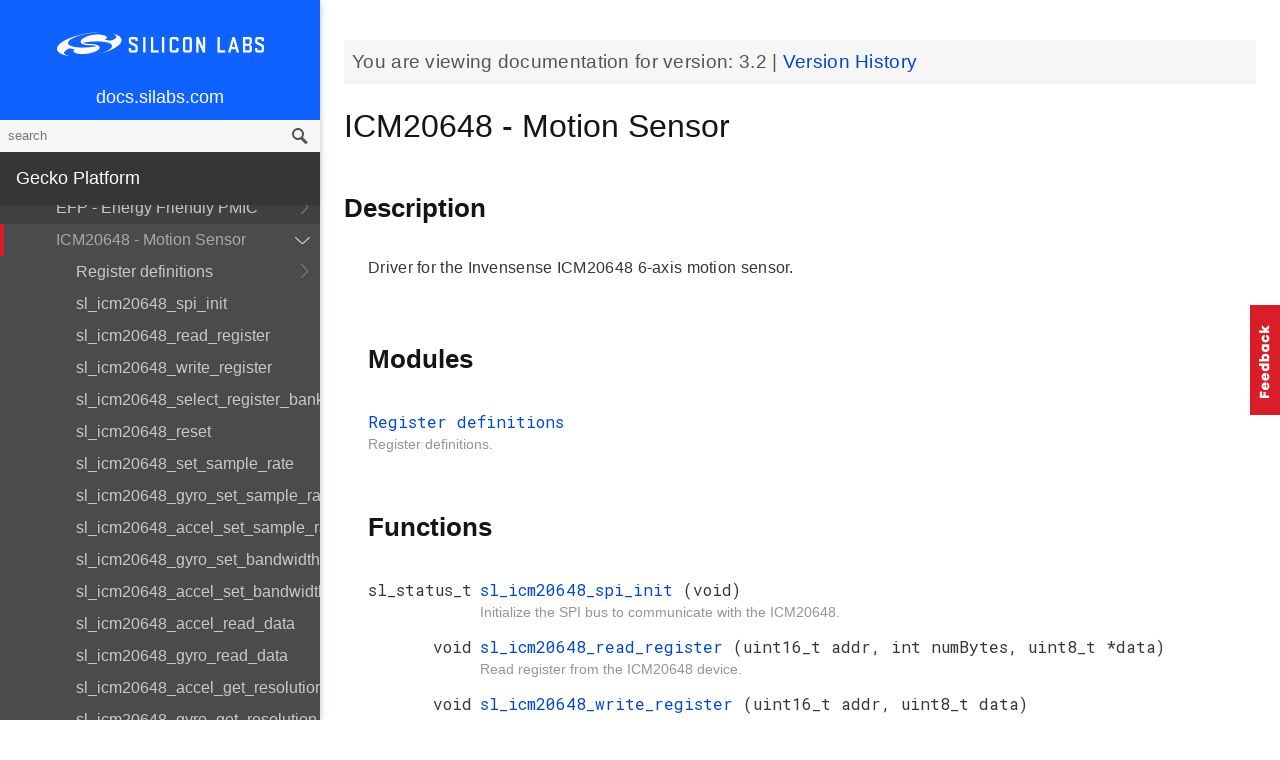

--- FILE ---
content_type: text/html; charset=utf-8
request_url: https://docs.silabs.com/gecko-platform/3.2/hardware-driver/api/group-icm20648
body_size: 116967
content:
<!DOCTYPE html>
<html lang="en">
 <head>
  <script async="" src="https://www.googletagmanager.com/gtag/js?id=UA-160330710-1">
  </script>
  <script>
   window.dataLayer = window.dataLayer || [];
function gtag(){dataLayer.push(arguments);}
gtag('js', new Date());
gtag('config', 'UA-160330710-1');
  </script>
  <meta charset="utf-8"/>
  <meta content="IE=edge,chrome=1" http-equiv="X-UA-Compatible"/>
  <meta content="width=device-width, initial-scale=1.0, maximum-scale=1, user-scalable=0" name="viewport"/>
  <meta name="google" value="notranslate"/>
  <meta content="yes" name="mobile-web-app-capable"/>
  <meta content="yes" name="apple-mobile-web-app-capable"/>
  <meta content="black-translucent" name="apple-mobile-web-app-status-bar-style"/>
  <meta content="#444547" name="theme-color"/>
  <meta content="width=device-width, initial-scale=1, user-scalable=no" name="viewport"/>
  <meta content="Software API documentation" name="content-type"/>
  <meta content="32 bit MCU SDK" name="software-development-kits"/>
  <meta content="Microcontrollers" name="product-line"/>
  <meta content="32-bit MCUs" name="product-category"/>
  <meta content="Gecko Platform" name="product-family"/>
  <meta content="Microcontrollers,Microcontrollers|32-bit MCUs" name="product-hierarchy"/>
  <meta content="Documents,Documents|Gecko Platform,Documents|Gecko Platform|v3.2" name="docs-hierarchy"/>
  <title>
   ICM20648 - Motion Sensor - v3.2 - Gecko Platform API Documentation Silicon Labs
  </title>
  <link href="/assets/styles.css" rel="stylesheet"/>
  <script src="https://assets.adobedtm.com/0144d06d02c2/2c54aaf3cc70/launch-565181acbc03.js">
  </script>
 </head>
 <body>
  <nav class="navbar">
   <div class="search-bar">
    <input class="search-input" placeholder="search"/>
    <input class="search-button" type="button"/>
   </div>
   <div class="menu-icon">
   </div>
   <div class="container">
    <a href="https://docs.silabs.com/">
     docs.silabs.com
    </a>
   </div>
  </nav>
  <nav class="menu nocontent">
   <div class="top">
    <a class="logo" href="https://silabs.com/">
    </a>
    <a class="home" href="https://docs.silabs.com/">
     docs.silabs.com
    </a>
    <div class="search-bar">
     <input class="search-input" placeholder="search"/>
     <input class="search-button" type="button"/>
     <div class="search-site">
      <h5>
       Search in:
      </h5>
      <div class="search-site-selector">
       <span class="root" data-level="0">
        docs
       </span>
      </div>
     </div>
    </div>
   </div>
   <div class="main">
    <h3 class="menuHeading" id="gecko-platform">
     Gecko Platform
    </h3>
    <ul>
     <li>
      <a href="../../index">
       Overview
      </a>
     </li>
     <li>
      <a href="../../sdk-programming-model">
       SDK Programming Model
      </a>
     </li>
     <li>
      <a href="../../memory">
       Memory Layout
      </a>
     </li>
    </ul>
    <h4 id="peripherals">
     Peripherals
    </h4>
    <ul>
     <li>
      <a href="../../emlib/api">
       API Documentation
      </a>
     </li>
    </ul>
    <h4 id="drivers">
     Drivers
    </h4>
    <ul>
     <li>
      <a href="../../driver/index">
       Overview
      </a>
     </li>
     <li>
      <a href="../../driver/api/modules">
       API Documentation
      </a>
      <ul>
       <li>
        <a href="../../driver/api/group-button">
         Button API
        </a>
        <ul>
         <li>
          <a href="../../driver/api/group-simple-button">
           Simple Button Driver
          </a>
          <ul>
           <li>
            <a href="../../driver/api/structsl-simple-button-context-t">
             sl_simple_button_context_t
            </a>
            <ul>
             <li>
              <a href="../../driver/api/structsl-simple-button-context-t#a7b5cda45369d48dfdc6a02d08f4015e2">
               state
              </a>
             </li>
             <li>
              <a href="../../driver/api/structsl-simple-button-context-t#aca29071618ea3274c48baa0ddf98c50b">
               history
              </a>
             </li>
             <li>
              <a href="../../driver/api/structsl-simple-button-context-t#a5031fd8ee4de091dc1c3dacd4dd8dc1d">
               port
              </a>
             </li>
             <li>
              <a href="../../driver/api/structsl-simple-button-context-t#a1c982baf1e1426b247f3596f8229d6c7">
               pin
              </a>
             </li>
             <li>
              <a href="../../driver/api/structsl-simple-button-context-t#aba22f31dd81b91192019c5077b6b41b9">
               mode
              </a>
             </li>
            </ul>
           </li>
           <li>
            <a href="../../driver/api/group-simple-button#ga3d9f6ccb95aec507636d1d818c9ee6b8">
             sl_simple_button_init
            </a>
           </li>
           <li>
            <a href="../../driver/api/group-simple-button#gae286e436d4894fb294e2989ab407f175">
             sl_simple_button_get_state
            </a>
           </li>
           <li>
            <a href="../../driver/api/group-simple-button#ga8e17f0fc575d230585ac271329899f2e">
             sl_simple_button_poll_step
            </a>
           </li>
           <li>
            <a href="../../driver/api/group-simple-button#ga9a86363dae84f8e4944d2ebe62f125e1">
             sl_simple_button_enable
            </a>
           </li>
           <li>
            <a href="../../driver/api/group-simple-button#gaf72f8debda447dbbdf455bf933c74000">
             sl_simple_button_disable
            </a>
           </li>
           <li>
            <a href="../../driver/api/group-simple-button#gaab7250c78e13976ee7e4c5a7e4c77321">
             SL_SIMPLE_BUTTON_MODE_POLL
            </a>
           </li>
           <li>
            <a href="../../driver/api/group-simple-button#gae456938be40ad4b2fda0e85231bffd2f">
             SL_SIMPLE_BUTTON_MODE_POLL_AND_DEBOUNCE
            </a>
           </li>
           <li>
            <a href="../../driver/api/group-simple-button#gaaa880f94579417e5e87acda3ce77d86c">
             SL_SIMPLE_BUTTON_MODE_INTERRUPT
            </a>
           </li>
           <li>
            <a href="../../driver/api/group-simple-button#gaca9ca1d800464282efa1862c550bb9c4">
             SL_SIMPLE_BUTTON_DISABLED
            </a>
           </li>
           <li>
            <a href="../../driver/api/group-simple-button#ga13ef76e94d7e1a5b08368bc7b44a10ad">
             SL_SIMPLE_BUTTON_PRESSED
            </a>
           </li>
           <li>
            <a href="../../driver/api/group-simple-button#gacd9220247db6be6bf61538cb41b61a3d">
             SL_SIMPLE_BUTTON_RELEASED
            </a>
           </li>
           <li>
            <a href="../../driver/api/group-simple-button#ga7f8cecf048595911cf145e501f8e39e9">
             SL_SIMPLE_BUTTON_GET_STATE
            </a>
           </li>
           <li>
            <a href="../../driver/api/group-simple-button#ga2ffc7762b26ab04bf0643a3d7ee3f61f">
             SL_SIMPLE_BUTTON_GET_PORT
            </a>
           </li>
           <li>
            <a href="../../driver/api/group-simple-button#ga692cbc17d40615a5b2ad852cc5098d40">
             SL_SIMPLE_BUTTON_GET_PIN
            </a>
           </li>
           <li>
            <a href="../../driver/api/group-simple-button#gae77abb700e38f728545fa49f8bd7b100">
             SL_SIMPLE_BUTTON_GET_MODE
            </a>
           </li>
          </ul>
         </li>
         <li>
          <a href="../../driver/api/structsl-button-t">
           sl_button_t
          </a>
          <ul>
           <li>
            <a href="../../driver/api/structsl-button-t#a442a96075f1cd0e3221895f0d900887b">
             context
            </a>
           </li>
           <li>
            <a href="../../driver/api/structsl-button-t#a8bd648cf141b5a6c21c0c7928fbf066a">
             init
            </a>
           </li>
           <li>
            <a href="../../driver/api/structsl-button-t#a59a077ac8ad4c4611651a097919a00fe">
             poll
            </a>
           </li>
           <li>
            <a href="../../driver/api/structsl-button-t#a5bca889516fdd6aeeac261864d133599">
             enable
            </a>
           </li>
           <li>
            <a href="../../driver/api/structsl-button-t#acbf7958533753d7aa3dcfbdaaea2261e">
             disable
            </a>
           </li>
           <li>
            <a href="../../driver/api/structsl-button-t#a46bebd6671379e51665d942bf0badfa5">
             get_state
            </a>
           </li>
          </ul>
         </li>
         <li>
          <a href="../../driver/api/group-button#ga2c50047c2f95bc1f2d880b67841a0b1c">
           sl_button_init
          </a>
         </li>
         <li>
          <a href="../../driver/api/group-button#ga4986a64ee13725b5de660a32df395e5b">
           sl_button_get_state
          </a>
         </li>
         <li>
          <a href="../../driver/api/group-button#gab0dfd93ce247b77ad7a8fadca002bd57">
           sl_button_enable
          </a>
         </li>
         <li>
          <a href="../../driver/api/group-button#gacef888ab6ffe335bdcfef694e6bef17e">
           sl_button_disable
          </a>
         </li>
         <li>
          <a href="../../driver/api/group-button#gaa7c99118b75ec29182a8ab7c22ad55ea">
           sl_button_poll_step
          </a>
         </li>
         <li>
          <a href="../../driver/api/group-button#gabb82d93087ee6200d429ca1da02984a4">
           sl_button_on_change
          </a>
         </li>
         <li>
          <a href="../../driver/api/group-button#gaf35c160dede38b4a0c1c7ab94f9cf78f">
           BUTTON_ERROR
          </a>
         </li>
         <li>
          <a href="../../driver/api/group-button#ga6a325f6ffa905828f8667af4a3801bf3">
           sl_button_mode_t
          </a>
         </li>
         <li>
          <a href="../../driver/api/group-button#ga1e7966fc6eaedc85ad0449386ed0f3bc">
           sl_button_state_t
          </a>
         </li>
        </ul>
       </li>
       <li>
        <a href="../../driver/api/group-coulomb-counter">
         Coulomb Counter API
        </a>
        <ul>
         <li>
          <a href="../../driver/api/group-coulomb-counter#gacea1701c357665ce2db9fd30209740aa">
           sl_coulomb_counter_int_enable
          </a>
         </li>
         <li>
          <a href="../../driver/api/group-coulomb-counter#gade221ff6b3bbe4068d550904667bcf3b">
           sl_coulomb_counter_int_disable
          </a>
         </li>
         <li>
          <a href="../../driver/api/group-coulomb-counter#gabfbdd30c1b21351a524167716bf6e479">
           sl_coulomb_counter_int_is_set
          </a>
         </li>
         <li>
          <a href="../../driver/api/group-coulomb-counter#gae29d697e4565fe771c4e9efa5825e497">
           sl_coulomb_counter_int_clear
          </a>
         </li>
         <li>
          <a href="../../driver/api/group-coulomb-counter#gacc63b8a01ba5471b0612fa94102c560b">
           sl_coulomb_counter_init
          </a>
         </li>
         <li>
          <a href="../../driver/api/group-coulomb-counter#gaa5403e1af1d93a3c89ec804317b69bb8">
           sl_coulomb_counter_start
          </a>
         </li>
         <li>
          <a href="../../driver/api/group-coulomb-counter#gace7a3f5e11c680d558ce5c3389ae11e0">
           sl_coulomb_counter_stop
          </a>
         </li>
         <li>
          <a href="../../driver/api/group-coulomb-counter#ga960e7d0548b7d0169f84c8af218df2d3">
           sl_coulomb_counter_read
          </a>
         </li>
         <li>
          <a href="../../driver/api/group-coulomb-counter#ga716c23e682630e31b59df94670a324c8">
           sl_coulomb_counter_get_charge
          </a>
         </li>
         <li>
          <a href="../../driver/api/group-coulomb-counter#ga525443e520d4db7c5201899529c3e83c">
           sl_coulomb_counter_get_total_charge
          </a>
         </li>
         <li>
          <a href="../../driver/api/group-coulomb-counter#ga41503cdc66d61031ef541290355e28df">
           sl_coulomb_counter_outputs_available
          </a>
         </li>
         <li>
          <a href="../../driver/api/group-coulomb-counter#gaa6802306216728e87fe0794b61ea0d15">
           sl_coulomb_counter_outputs_need_calibration
          </a>
         </li>
         <li>
          <a href="../../driver/api/group-coulomb-counter#gada7a79d996e3ca799d45044c573a2e67">
           sl_coulomb_counter_calibrate_init
          </a>
         </li>
         <li>
          <a href="../../driver/api/group-coulomb-counter#gac920ed3cf80bd187504569b7baab0ace">
           sl_coulomb_counter_calibrate_wait
          </a>
         </li>
         <li>
          <a href="../../driver/api/group-coulomb-counter#ga2335a368fea593ef5380bc73b39c009f">
           sl_coulomb_counter_calibrate
          </a>
         </li>
         <li>
          <a href="../../driver/api/group-coulomb-counter#ga18621c1cedcd3f7fbfa775be2917c2e5">
           SL_COULOMB_COUNTER_OUTPUT_EFP_VOA
          </a>
         </li>
         <li>
          <a href="../../driver/api/group-coulomb-counter#gae9f52a3c784811c92c54506f836b8496">
           SL_COULOMB_COUNTER_OUTPUT_EFP_VOB_EM0
          </a>
         </li>
         <li>
          <a href="../../driver/api/group-coulomb-counter#ga115a3f2d1b91a7c23b1aa702f3e97f53">
           SL_COULOMB_COUNTER_OUTPUT_EFP_VOB_EM2
          </a>
         </li>
         <li>
          <a href="../../driver/api/group-coulomb-counter#ga1a01bcbaff4a9be6c856e1a6401f7c6c">
           SL_COULOMB_COUNTER_OUTPUT_EFP_VOC
          </a>
         </li>
         <li>
          <a href="../../driver/api/group-coulomb-counter#ga44af3a6f6e575f35f0f599a28ce4b509">
           SL_COULOMB_COUNTER_OUTPUT_ALL
          </a>
         </li>
         <li>
          <a href="../../driver/api/group-coulomb-counter#gaf58ff5f9cc8f10a709dc6af8ad93a396">
           SL_COULOMB_COUNTER_INT_CALIBRATION_DONE
          </a>
         </li>
         <li>
          <a href="../../driver/api/group-coulomb-counter#ga743c5a71b3e279507a81593bcbbd8d7d">
           SL_COULOMB_COUNTER_INT_COUNTER_FULL
          </a>
         </li>
         <li>
          <a href="../../driver/api/group-coulomb-counter#ga96a8aef2a7faa4993033f663d11637db">
           sl_coulomb_counter_output_mask_t
          </a>
         </li>
         <li>
          <a href="../../driver/api/group-coulomb-counter#ga512d2647f8a55e621eff4a3c6ec315ef">
           sl_coulomb_counter_prescaler_t
          </a>
          <ul>
           <li>
            <a href="../../driver/api/group-coulomb-counter#gga512d2647f8a55e621eff4a3c6ec315efaf9fe460be232917b8d3d201aa0564e9f">
             SL_COULOMB_COUNTER_PRESCALER_ZERO
            </a>
           </li>
           <li>
            <a href="../../driver/api/group-coulomb-counter#gga512d2647f8a55e621eff4a3c6ec315efaba84ae6b4693a092d6f649c6ca5369ff">
             SL_COULOMB_COUNTER_PRESCALER_ONE
            </a>
           </li>
           <li>
            <a href="../../driver/api/group-coulomb-counter#gga512d2647f8a55e621eff4a3c6ec315efa394d14fb914f0985095394ece5f1091d">
             SL_COULOMB_COUNTER_PRESCALER_TWO
            </a>
           </li>
           <li>
            <a href="../../driver/api/group-coulomb-counter#gga512d2647f8a55e621eff4a3c6ec315efa89e4946290b480b5893d4e4274a05b2f">
             SL_COULOMB_COUNTER_PRESCALER_THREE
            </a>
           </li>
          </ul>
         </li>
         <li>
          <a href="../../driver/api/group-coulomb-counter#ga0ee796aa6cae6509bce25bcb6355f782">
           sl_coulomb_counter_threshold_t
          </a>
          <ul>
           <li>
            <a href="../../driver/api/group-coulomb-counter#gga0ee796aa6cae6509bce25bcb6355f782a937aaf846328c643bfacc566961beee5">
             SL_COULOMB_COUNTER_THRESHOLD_50
            </a>
           </li>
           <li>
            <a href="../../driver/api/group-coulomb-counter#gga0ee796aa6cae6509bce25bcb6355f782a16b65f36260d0fff7dbbc4c2812fde25">
             SL_COULOMB_COUNTER_THRESHOLD_62
            </a>
           </li>
           <li>
            <a href="../../driver/api/group-coulomb-counter#gga0ee796aa6cae6509bce25bcb6355f782a46db4c259859486f1ad0e4ecfcf7c38f">
             SL_COULOMB_COUNTER_THRESHOLD_75
            </a>
           </li>
           <li>
            <a href="../../driver/api/group-coulomb-counter#gga0ee796aa6cae6509bce25bcb6355f782ad6f1561fe2c74a0a1e530f6b181c56ad">
             SL_COULOMB_COUNTER_THRESHOLD_87
            </a>
           </li>
          </ul>
         </li>
         <li>
          <a href="../../driver/api/group-coulomb-counter#gaf38880584baff367db7bd7018a43c3af">
           sl_coulomb_counter_calibration_status_t
          </a>
          <ul>
           <li>
            <a href="../../driver/api/group-coulomb-counter#ggaf38880584baff367db7bd7018a43c3afa773a702fdd9df84160f41e663ec13c20">
             SL_COULOMB_COUNTER_CALIBRATION_ERROR
            </a>
           </li>
           <li>
            <a href="../../driver/api/group-coulomb-counter#ggaf38880584baff367db7bd7018a43c3afaa72fcae48c5f31c2b856dd3444a56770">
             SL_COULOMB_COUNTER_CALIBRATION_IN_PROGRESS
            </a>
           </li>
           <li>
            <a href="../../driver/api/group-coulomb-counter#ggaf38880584baff367db7bd7018a43c3afa300c6941a52359f731e3ab8a4759bfbb">
             SL_COULOMB_COUNTER_CALIBRATION_PEAK_CURRENT_EM0
            </a>
           </li>
           <li>
            <a href="../../driver/api/group-coulomb-counter#ggaf38880584baff367db7bd7018a43c3afa4fa69b2f94fa5b835bc56fb60c87c208">
             SL_COULOMB_COUNTER_CALIBRATION_PEAK_CURRENT_EM2
            </a>
           </li>
           <li>
            <a href="../../driver/api/group-coulomb-counter#ggaf38880584baff367db7bd7018a43c3afa7ff85b00d05a97d2690c2e9089298fd6">
             SL_COULOMB_COUNTER_CALIBRATION_DONE
            </a>
           </li>
          </ul>
         </li>
        </ul>
       </li>
       <li>
        <a href="../../driver/api/group-cycle-counter">
         Cycle Counter
        </a>
        <ul>
         <li>
          <a href="../../driver/api/structsl-cycle-counter-handle-t">
           sl_cycle_counter_handle_t
          </a>
          <ul>
           <li>
            <a href="../../driver/api/structsl-cycle-counter-handle-t#ad62f57436bb8e8f3ab6d12a8f640406e">
             start
            </a>
           </li>
           <li>
            <a href="../../driver/api/structsl-cycle-counter-handle-t#aa5d9f1ec654ad054d7110d4dfe10414e">
             cycles
            </a>
           </li>
           <li>
            <a href="../../driver/api/structsl-cycle-counter-handle-t#a784fdff661d73767c8a32a53ec0dc1c9">
             max
            </a>
           </li>
          </ul>
         </li>
         <li>
          <a href="../../driver/api/group-cycle-counter#gad6aac53cb98c4b9abc9ec11732d7263a">
           sl_cycle_counter_enable
          </a>
         </li>
         <li>
          <a href="../../driver/api/group-cycle-counter#gae003148875e5456206c1ed7330c417d7">
           sl_cycle_counter_pause
          </a>
         </li>
         <li>
          <a href="../../driver/api/group-cycle-counter#ga4cf9cb3739611f57ecc4bd9d011aa752">
           sl_cycle_counter_resume
          </a>
         </li>
         <li>
          <a href="../../driver/api/group-cycle-counter#ga91811ae8d34c7e64c66e478738b5da88">
           sl_cycle_counter_init
          </a>
         </li>
         <li>
          <a href="../../driver/api/group-cycle-counter#ga06ec0dfbfc57e7110589027c69e1a2a0">
           sl_cycle_counter_start
          </a>
         </li>
         <li>
          <a href="../../driver/api/group-cycle-counter#gae8c57ef994585589757d6929fa5f5161">
           sl_cycle_counter_stop
          </a>
         </li>
         <li>
          <a href="../../driver/api/group-cycle-counter#ga2f27f98362526e0af3729ee30905276b">
           sl_cycle_counter_reset
          </a>
         </li>
         <li>
          <a href="../../driver/api/group-cycle-counter#ga93cca17429c430207470e9cd24b04d2e">
           sl_cycle_counter_get_cycles
          </a>
         </li>
         <li>
          <a href="../../driver/api/group-cycle-counter#ga18bbdf8e61ec53a14c73bcf5364789ad">
           sl_cycle_counter_get_max
          </a>
         </li>
         <li>
          <a href="../../driver/api/group-cycle-counter#ga0e344ae3f168ce8e3de9d233f52019c6">
           sl_cycle_counter_get_counter
          </a>
         </li>
        </ul>
       </li>
       <li>
        <a href="../../driver/api/group-dmadrv">
         DMADRV - DMA Driver
        </a>
        <ul>
         <li>
          <a href="../../driver/api/group-dmadrv-error-codes">
           Error Codes
          </a>
          <ul>
           <li>
            <a href="../../driver/api/group-dmadrv-error-codes#gac20848ba30d8793ad1344fc442aae4c4">
             ECODE_EMDRV_DMADRV_OK
            </a>
           </li>
           <li>
            <a href="../../driver/api/group-dmadrv-error-codes#ga3b8e93e5fab3ce4f3f12f137c7b83410">
             ECODE_EMDRV_DMADRV_PARAM_ERROR
            </a>
           </li>
           <li>
            <a href="../../driver/api/group-dmadrv-error-codes#ga718c15920e4f1c5885827eb903e70d64">
             ECODE_EMDRV_DMADRV_NOT_INITIALIZED
            </a>
           </li>
           <li>
            <a href="../../driver/api/group-dmadrv-error-codes#ga7c91611d3f79a7496ba2dee2639f7965">
             ECODE_EMDRV_DMADRV_ALREADY_INITIALIZED
            </a>
           </li>
           <li>
            <a href="../../driver/api/group-dmadrv-error-codes#gaab97205f395c359f6d639347bb9f0f5f">
             ECODE_EMDRV_DMADRV_CHANNELS_EXHAUSTED
            </a>
           </li>
           <li>
            <a href="../../driver/api/group-dmadrv-error-codes#ga7414a4bd6c8211ada153e2129e04f183">
             ECODE_EMDRV_DMADRV_IN_USE
            </a>
           </li>
           <li>
            <a href="../../driver/api/group-dmadrv-error-codes#ga3c5f5833c747aec203d10853194ff348">
             ECODE_EMDRV_DMADRV_ALREADY_FREED
            </a>
           </li>
           <li>
            <a href="../../driver/api/group-dmadrv-error-codes#ga04c887be3eba7ea848f6b6bd25c16600">
             ECODE_EMDRV_DMADRV_CH_NOT_ALLOCATED
            </a>
           </li>
          </ul>
         </li>
         <li>
          <a href="../../driver/api/group-dmadrv#gab503e066820cd13fd612f4365d4d07b2">
           DMADRV_AllocateChannel
          </a>
         </li>
         <li>
          <a href="../../driver/api/group-dmadrv#ga73633db63cfd99ba01a68b05c24094ec">
           DMADRV_DeInit
          </a>
         </li>
         <li>
          <a href="../../driver/api/group-dmadrv#gab4453539f4d22aa650324685a9f197e3">
           DMADRV_FreeChannel
          </a>
         </li>
         <li>
          <a href="../../driver/api/group-dmadrv#ga43d0052d81f16e72914f85248a8554b1">
           DMADRV_Init
          </a>
         </li>
         <li>
          <a href="../../driver/api/group-dmadrv#gab1506de1a628ac908b2f8fe93e370578">
           DMADRV_MemoryPeripheral
          </a>
         </li>
         <li>
          <a href="../../driver/api/group-dmadrv#gaef226beb40700660728baf2cb509a2c4">
           DMADRV_PeripheralMemory
          </a>
         </li>
         <li>
          <a href="../../driver/api/group-dmadrv#ga887d429df9893aef3b421e2fdd8f8641">
           DMADRV_MemoryPeripheralPingPong
          </a>
         </li>
         <li>
          <a href="../../driver/api/group-dmadrv#gafcabf314184e7d8f82d2164365f36bef">
           DMADRV_PeripheralMemoryPingPong
          </a>
         </li>
         <li>
          <a href="../../driver/api/group-dmadrv#ga0349951d92b3e6bf87a983f143d7125c">
           DMADRV_LdmaStartTransfer
          </a>
         </li>
         <li>
          <a href="../../driver/api/group-dmadrv#ga3f27a6cff5b646b0faf3eb070ea1393f">
           DMADRV_PauseTransfer
          </a>
         </li>
         <li>
          <a href="../../driver/api/group-dmadrv#ga4ad4c5b5eff525183a726002afbce071">
           DMADRV_ResumeTransfer
          </a>
         </li>
         <li>
          <a href="../../driver/api/group-dmadrv#ga3a04cb3aa30ec2fd955281f55538028d">
           DMADRV_StopTransfer
          </a>
         </li>
         <li>
          <a href="../../driver/api/group-dmadrv#ga1a42965073322a9c2b1f8ebb8a67e846">
           DMADRV_TransferActive
          </a>
         </li>
         <li>
          <a href="../../driver/api/group-dmadrv#gae6b5ec49230e4f15b78c31c57bfa3967">
           DMADRV_TransferCompletePending
          </a>
         </li>
         <li>
          <a href="../../driver/api/group-dmadrv#gaa46714c6a19608cff3058c386f1e4c03">
           DMADRV_TransferDone
          </a>
         </li>
         <li>
          <a href="../../driver/api/group-dmadrv#ga9a253b47872d205a76b6f1b7b486194d">
           DMADRV_TransferRemainingCount
          </a>
         </li>
         <li>
          <a href="../../driver/api/group-dmadrv#gab478bc82d26f7d79f11a63a3c90943ae">
           DMADRV_Callback_t
          </a>
         </li>
         <li>
          <a href="../../driver/api/group-dmadrv#ga0fc5cf50e34b24c0883a6ef6dce0681c">
           dmaControlBlock
          </a>
         </li>
        </ul>
       </li>
       <li>
        <a href="../../driver/api/group-debug">
         Debug
        </a>
        <ul>
         <li>
          <a href="../../driver/api/group-debug-swo">
           SWO Debug
          </a>
          <ul>
           <li>
            <a href="../../driver/api/group-debug-swo#gaed7d00b769a674ebc4918bd385b8148f">
             sl_debug_swo_init
            </a>
           </li>
           <li>
            <a href="../../driver/api/group-debug-swo#ga215f126fead2b0a26161b5334c6b915d">
             sl_debug_swo_enable_itm
            </a>
           </li>
           <li>
            <a href="../../driver/api/group-debug-swo#ga75d8447c5d3ffdd5e91cbd9e4c58c163">
             sl_debug_swo_disable_itm
            </a>
           </li>
           <li>
            <a href="../../driver/api/group-debug-swo#ga03c70c7d08a5804f6bd3c26c98c574b1">
             sl_debug_swo_write
            </a>
           </li>
          </ul>
         </li>
        </ul>
       </li>
       <li>
        <a href="../../driver/api/group-driver">
         Driver
        </a>
        <ul>
         <li>
          <a href="../../driver/api/group-k-e-y-s-c-a-n">
           KEYSCAN
          </a>
          <ul>
           <li>
            <a href="../../driver/api/structsl-keyscan-driver-process-keyscan-event-handle-t">
             sl_keyscan_driver_process_keyscan_event_handle_t
            </a>
            <ul>
             <li>
              <a href="../../driver/api/structsl-keyscan-driver-process-keyscan-event-handle-t#a2636a42fe94ac577f1b87ce1fd342ca8">
               node
              </a>
             </li>
             <li>
              <a href="../../driver/api/structsl-keyscan-driver-process-keyscan-event-handle-t#a5f4074b083e1f629c0e8860668d15f24">
               on_event
              </a>
             </li>
            </ul>
           </li>
           <li>
            <a href="../../driver/api/group-k-e-y-s-c-a-n#ga44968a9fa894d061e76460d37706895c">
             sl_keyscan_driver_init
            </a>
           </li>
           <li>
            <a href="../../driver/api/group-k-e-y-s-c-a-n#ga8661bb0ede3337efb7cf4f07e9a89526">
             sl_keyscan_driver_subscribe_event
            </a>
           </li>
           <li>
            <a href="../../driver/api/group-k-e-y-s-c-a-n#ga53bacb9b024ddf58c03049032c3a0a17">
             sl_keyscan_driver_unsubscribe_event
            </a>
           </li>
           <li>
            <a href="../../driver/api/group-k-e-y-s-c-a-n#ga66cc3e3a29e794c93a98351971f19d2a">
             sl_keyscan_driver_start_scan
            </a>
           </li>
           <li>
            <a href="../../driver/api/group-k-e-y-s-c-a-n#gae45345b0dffbbf9ee2e7102ffb0dc7ed">
             sl_keyscan_driver_stop_scan
            </a>
           </li>
           <li>
            <a href="../../driver/api/group-k-e-y-s-c-a-n#ga4a692a81b8411c81e88424f22217e632">
             sl_keyscan_driver_process_keyscan_event
            </a>
           </li>
           <li>
            <a href="../../driver/api/group-k-e-y-s-c-a-n#ga28fdb2c60cdfef3e18e931aa05c64f9e">
             sl_keyscan_driver_status_t
            </a>
           </li>
          </ul>
         </li>
        </ul>
       </li>
       <li>
        <a href="../../driver/api/group-ecode">
         ECODE - Error Codes
        </a>
        <ul>
         <li>
          <a href="../../driver/api/group-ecode#gab5c93ce8fa98b03d93fee45b2a04402e">
           ECODE_EMDRV_BASE
          </a>
         </li>
         <li>
          <a href="../../driver/api/group-ecode#gad59417e7951d81dfc15ec2757f08148e">
           ECODE_OK
          </a>
         </li>
         <li>
          <a href="../../driver/api/group-ecode#gae689e81bbb1b4e8a7c160677b039146e">
           ECODE_EMDRV_RTCDRV_BASE
          </a>
         </li>
         <li>
          <a href="../../driver/api/group-ecode#ga7e8592ecd56d0333b6e9904cc62909c6">
           ECODE_EMDRV_SPIDRV_BASE
          </a>
         </li>
         <li>
          <a href="../../driver/api/group-ecode#ga7a26d8fb5894576e86204682ee788728">
           ECODE_EMDRV_NVM_BASE
          </a>
         </li>
         <li>
          <a href="../../driver/api/group-ecode#gaf7d4930f44fab4843d94120efc9a9828">
           ECODE_EMDRV_USTIMER_BASE
          </a>
         </li>
         <li>
          <a href="../../driver/api/group-ecode#ga7917a64f97194a1de1727f6b1d4c9a30">
           ECODE_EMDRV_UARTDRV_BASE
          </a>
         </li>
         <li>
          <a href="../../driver/api/group-ecode#gaf42696e8f3ccd7165e59feea571189b4">
           ECODE_EMDRV_DMADRV_BASE
          </a>
         </li>
         <li>
          <a href="../../driver/api/group-ecode#ga65ca1edc324f83188bb304f3197e5935">
           ECODE_EMDRV_EZRADIODRV_BASE
          </a>
         </li>
         <li>
          <a href="../../driver/api/group-ecode#ga5fa27c8c44db6a790f15639f0749a51f">
           ECODE_EMDRV_TEMPDRV_BASE
          </a>
         </li>
         <li>
          <a href="../../driver/api/group-ecode#ga063792b49f65069c945e0e602fdb3f91">
           ECODE_EMDRV_NVM3_BASE
          </a>
         </li>
         <li>
          <a href="../../driver/api/group-ecode#ga7bf5621660c5ba69ac4dd3044173d35c">
           Ecode_t
          </a>
         </li>
        </ul>
       </li>
       <li>
        <a href="../../driver/api/group-gpioint">
         GPIOINT - GPIO Interrupt
        </a>
        <ul>
         <li>
          <a href="../../driver/api/group-gpioint#gac93e5702d7693ab3efbbccd9782b22e0">
           GPIOINT_Init
          </a>
         </li>
         <li>
          <a href="../../driver/api/group-gpioint#gab84256df4197d4115fade5fc26a37258">
           GPIOINT_CallbackRegister
          </a>
         </li>
         <li>
          <a href="../../driver/api/group-gpioint#ga8eaa210d88c52ca14db9eaf0a0419a21">
           GPIOINT_CallbackUnRegister
          </a>
         </li>
         <li>
          <a href="../../driver/api/group-gpioint#ga6293171ef21400e53df1dc1a5fe47612">
           GPIOINT_IrqCallbackPtr_t
          </a>
         </li>
        </ul>
       </li>
       <li>
        <a href="../../driver/api/group-i2cspm">
         I2C Simple Polled Master
        </a>
        <ul>
         <li>
          <a href="../../driver/api/struct-i2-c-s-p-m-init-type-def">
           I2CSPM_Init_TypeDef
          </a>
          <ul>
           <li>
            <a href="../../driver/api/struct-i2-c-s-p-m-init-type-def#ac1e8a3c8cc4377e6fc108ed2ff8c0514">
             port
            </a>
           </li>
           <li>
            <a href="../../driver/api/struct-i2-c-s-p-m-init-type-def#a891d76b97b24ced4f753398b2e246374">
             sclPort
            </a>
           </li>
           <li>
            <a href="../../driver/api/struct-i2-c-s-p-m-init-type-def#acea6f9a470682afe182d2b3121463437">
             sclPin
            </a>
           </li>
           <li>
            <a href="../../driver/api/struct-i2-c-s-p-m-init-type-def#a21ec00e90cebe7dcc9fde874695f8ae0">
             sdaPort
            </a>
           </li>
           <li>
            <a href="../../driver/api/struct-i2-c-s-p-m-init-type-def#ac022eef43800bc49863fb1dac35a6591">
             sdaPin
            </a>
           </li>
           <li>
            <a href="../../driver/api/struct-i2-c-s-p-m-init-type-def#a270a1dde86b24e249e095dd4ec27b0d9">
             i2cRefFreq
            </a>
           </li>
           <li>
            <a href="../../driver/api/struct-i2-c-s-p-m-init-type-def#adc55c677f2c1bb031b0ce39cf68737d6">
             i2cMaxFreq
            </a>
           </li>
           <li>
            <a href="../../driver/api/struct-i2-c-s-p-m-init-type-def#a4b3d8ca4fbb6322122e624c559b1725f">
             i2cClhr
            </a>
           </li>
          </ul>
         </li>
         <li>
          <a href="../../driver/api/group-i2cspm#ga65556785bb5d714b23e1149d8ed742e5">
           I2CSPM_Init
          </a>
         </li>
         <li>
          <a href="../../driver/api/group-i2cspm#ga076766b20012fb6a0cdaaf0f2c760795">
           I2CSPM_Transfer
          </a>
         </li>
         <li>
          <a href="../../driver/api/group-i2cspm#ga4de2f4b402eb7fe204d4b41f10f243d4">
           sl_i2cspm_t
          </a>
         </li>
        </ul>
       </li>
       <li>
        <a href="../../driver/api/group-led">
         LED API
        </a>
        <ul>
         <li>
          <a href="../../driver/api/group-simple-led">
           Simple LED Driver
          </a>
          <ul>
           <li>
            <a href="../../driver/api/structsl-simple-led-context-t">
             sl_simple_led_context_t
            </a>
            <ul>
             <li>
              <a href="../../driver/api/structsl-simple-led-context-t#a6e677319715a534dcd283a4ec11177e7">
               port
              </a>
             </li>
             <li>
              <a href="../../driver/api/structsl-simple-led-context-t#a0d837c17eb56776fcb0a36af6e906010">
               pin
              </a>
             </li>
             <li>
              <a href="../../driver/api/structsl-simple-led-context-t#a46dbf0021a763fca2171e95743a1687f">
               polarity
              </a>
             </li>
            </ul>
           </li>
           <li>
            <a href="../../driver/api/group-simple-led#ga9a44e6053f00170c328f4f4155684026">
             sl_simple_led_init
            </a>
           </li>
           <li>
            <a href="../../driver/api/group-simple-led#gaf97bac3a8f70bcf26b0c60acb3488fb7">
             sl_simple_led_turn_on
            </a>
           </li>
           <li>
            <a href="../../driver/api/group-simple-led#gaffd8ee11c216c921060872bf3904a0d8">
             sl_simple_led_turn_off
            </a>
           </li>
           <li>
            <a href="../../driver/api/group-simple-led#ga02a672ac3657d6846c3314f960de80b3">
             sl_simple_led_toggle
            </a>
           </li>
           <li>
            <a href="../../driver/api/group-simple-led#gaa1bb99d1e965d05f56ed4f4734ab3a02">
             sl_simple_led_get_state
            </a>
           </li>
           <li>
            <a href="../../driver/api/group-simple-led#ga38f64870c5547f6911d30b316edbc6dc">
             SL_SIMPLE_LED_POLARITY_ACTIVE_LOW
            </a>
           </li>
           <li>
            <a href="../../driver/api/group-simple-led#gac75659d1f675e1fc2dd89746d7ff6ffc">
             SL_SIMPLE_LED_POLARITY_ACTIVE_HIGH
            </a>
           </li>
           <li>
            <a href="../../driver/api/group-simple-led#ga6b7e9cedc34a1f8d8bc492f1352d90bc">
             sl_led_polarity_t
            </a>
           </li>
          </ul>
         </li>
         <li>
          <a href="../../driver/api/group-simple-rgbw-pwm-led">
           Simple RGBW PWM LED Driver
          </a>
          <ul>
           <li>
            <a href="../../driver/api/structsl-simple-rgbw-pwm-led-context-t">
             sl_simple_rgbw_pwm_led_context_t
            </a>
            <ul>
             <li>
              <a href="../../driver/api/structsl-simple-rgbw-pwm-led-context-t#acebcf32b52d5fe3a861d4caf439d98db">
               port
              </a>
             </li>
             <li>
              <a href="../../driver/api/structsl-simple-rgbw-pwm-led-context-t#a91bcda762a3be3700e088bef0d0e0e93">
               pin
              </a>
             </li>
             <li>
              <a href="../../driver/api/structsl-simple-rgbw-pwm-led-context-t#a164aba22723ad1d306966d1de6b29a76">
               polarity
              </a>
             </li>
             <li>
              <a href="../../driver/api/structsl-simple-rgbw-pwm-led-context-t#a88177f1467989c73c03a8a52ee4b953b">
               channel
              </a>
             </li>
             <li>
              <a href="../../driver/api/structsl-simple-rgbw-pwm-led-context-t#a504a2e001e0bf27262644fc93ff5a475">
               location
              </a>
             </li>
             <li>
              <a href="../../driver/api/structsl-simple-rgbw-pwm-led-context-t#a6a12edca6b132bf4d88bdb1a4fad6ab1">
               timer
              </a>
             </li>
             <li>
              <a href="../../driver/api/structsl-simple-rgbw-pwm-led-context-t#a20134d58992f9dba1470d88642a3d222">
               frequency
              </a>
             </li>
             <li>
              <a href="../../driver/api/structsl-simple-rgbw-pwm-led-context-t#a4ba08fb79177a073d813cb4ecc90845d">
               resolution
              </a>
             </li>
             <li>
              <a href="../../driver/api/structsl-simple-rgbw-pwm-led-context-t#aac2c58c621f1059e04006797813f7053">
               level
              </a>
             </li>
             <li>
              <a href="../../driver/api/structsl-simple-rgbw-pwm-led-context-t#a1ef5720689bce7a12c0b29109aea58f2">
               state
              </a>
             </li>
            </ul>
           </li>
           <li>
            <a href="../../driver/api/structsl-led-rgbw-pwm-t">
             sl_led_rgbw_pwm_t
            </a>
            <ul>
             <li>
              <a href="../../driver/api/structsl-led-rgbw-pwm-t#a877174a6c63d3527f59a666b09a2e336">
               led_common
              </a>
             </li>
             <li>
              <a href="../../driver/api/structsl-led-rgbw-pwm-t#afe7ab4c980bbb5e4a4e4b0a71ca07d46">
               set_rgbw_color
              </a>
             </li>
             <li>
              <a href="../../driver/api/structsl-led-rgbw-pwm-t#af0b062289c09af28026ef29751e6fa15">
               get_rgbw_color
              </a>
             </li>
            </ul>
           </li>
           <li>
            <a href="../../driver/api/group-simple-rgbw-pwm-led#ga017be5f39ce818dc56e0a3162128b172">
             sl_simple_rgbw_pwm_led_init
            </a>
           </li>
           <li>
            <a href="../../driver/api/group-simple-rgbw-pwm-led#ga43c68f74a3469f1d5365a21a06287e0e">
             sl_simple_rgbw_pwm_led_turn_on
            </a>
           </li>
           <li>
            <a href="../../driver/api/group-simple-rgbw-pwm-led#ga4542f2edb8004e7e00194d05bbc39d9b">
             sl_simple_rgbw_pwm_led_turn_off
            </a>
           </li>
           <li>
            <a href="../../driver/api/group-simple-rgbw-pwm-led#gaa69b888b18cfa29d644174097896fdf1">
             sl_simple_rgbw_pwm_led_toggle
            </a>
           </li>
           <li>
            <a href="../../driver/api/group-simple-rgbw-pwm-led#ga01efd9629e575a2f3b94b2fd123cdc67">
             sl_simple_rgbw_pwm_led_get_state
            </a>
           </li>
           <li>
            <a href="../../driver/api/group-simple-rgbw-pwm-led#gae4860b2e30baca652655a84a8974db1a">
             sl_simple_rgbw_pwm_led_set_color
            </a>
           </li>
           <li>
            <a href="../../driver/api/group-simple-rgbw-pwm-led#ga0476639482f5a378b787a1945d2a15b8">
             sl_simple_rgbw_pwm_led_get_color
            </a>
           </li>
           <li>
            <a href="../../driver/api/group-simple-rgbw-pwm-led#gaeab5b5d2414b072738738a8b0cba1cd3">
             sl_led_set_rgbw_color
            </a>
           </li>
           <li>
            <a href="../../driver/api/group-simple-rgbw-pwm-led#gaa5862f12f166e804a685ad93a57ed64a">
             sl_led_get_rgbw_color
            </a>
           </li>
           <li>
            <a href="../../driver/api/group-simple-rgbw-pwm-led#ga20a2914da78379a2b3a0bf7a21cbf482">
             SL_SIMPLE_RGBW_PWM_LED_POLARITY_ACTIVE_HIGH
            </a>
           </li>
           <li>
            <a href="../../driver/api/group-simple-rgbw-pwm-led#ga29cc93764718cea68980aec7cc425498">
             SL_SIMPLE_RGBW_PWM_LED_POLARITY_ACTIVE_LOW
            </a>
           </li>
           <li>
            <a href="../../driver/api/group-simple-rgbw-pwm-led#gadcb0929010b01917df42cf8c4403f273">
             SL_SIMPLE_RGBW_PWM_LED_COLOR_R
            </a>
           </li>
           <li>
            <a href="../../driver/api/group-simple-rgbw-pwm-led#gaeb4e7d8b7579ec29ec59f328f7ed86cc">
             SL_SIMPLE_RGBW_PWM_LED_COLOR_G
            </a>
           </li>
           <li>
            <a href="../../driver/api/group-simple-rgbw-pwm-led#gae4d3f4e4b040f59de47fca774647a752">
             SL_SIMPLE_RGBW_PWM_LED_COLOR_B
            </a>
           </li>
           <li>
            <a href="../../driver/api/group-simple-rgbw-pwm-led#gad2117c3e26811347ad710311123f6603">
             SL_SIMPLE_RGBW_PWM_LED_COLOR_W
            </a>
           </li>
           <li>
            <a href="../../driver/api/group-simple-rgbw-pwm-led#gab1632242c0c98c073808a3c9d16cf018">
             SL_SIMPLE_RGBW_PWM_LED_VALUE_OFF
            </a>
           </li>
           <li>
            <a href="../../driver/api/group-simple-rgbw-pwm-led#ga6ea2be14b204180615d748987627209a">
             SL_SIMPLE_RGBW_PWM_LED_NUM_CC_REQUIRED
            </a>
           </li>
           <li>
            <a href="../../driver/api/group-simple-rgbw-pwm-led#ga56bd3ebcdd17f11822e8eb0bfc8e7365">
             sl_simple_rgbw_pwm_led_polarity_t
            </a>
           </li>
          </ul>
         </li>
         <li>
          <a href="../../driver/api/structsl-led-t">
           sl_led_t
          </a>
          <ul>
           <li>
            <a href="../../driver/api/structsl-led-t#a46fadab226cebd48acd4e7467d64eb6c">
             context
            </a>
           </li>
           <li>
            <a href="../../driver/api/structsl-led-t#a22cb02487899131f07d5ce65f0d5481c">
             init
            </a>
           </li>
           <li>
            <a href="../../driver/api/structsl-led-t#adca088908199ecdf5c22a8d72e6db775">
             turn_on
            </a>
           </li>
           <li>
            <a href="../../driver/api/structsl-led-t#a90fbb4904d7fa9f5dc18fe4ce96ac153">
             turn_off
            </a>
           </li>
           <li>
            <a href="../../driver/api/structsl-led-t#aeed3ac3095b45dddd308c8088218f3cb">
             toggle
            </a>
           </li>
           <li>
            <a href="../../driver/api/structsl-led-t#a10af879ce0367a686af627d9d89dd4f3">
             get_state
            </a>
           </li>
          </ul>
         </li>
         <li>
          <a href="../../driver/api/group-led#gaeec4fd0fb9f100d0f357dbb7974cb6ae">
           sl_led_init
          </a>
         </li>
         <li>
          <a href="../../driver/api/group-led#ga330255a181ca62dfaede4428b71ab9ba">
           sl_led_turn_on
          </a>
         </li>
         <li>
          <a href="../../driver/api/group-led#gae4396c5a5963f9fb87a072a98da0cc79">
           sl_led_turn_off
          </a>
         </li>
         <li>
          <a href="../../driver/api/group-led#ga800d7603e870e27d02a76a1438f80ece">
           sl_led_toggle
          </a>
         </li>
         <li>
          <a href="../../driver/api/group-led#gaeb2bbdaed9dbe3c3f777c75e4624b526">
           sl_led_get_state
          </a>
         </li>
         <li>
          <a href="../../driver/api/group-led#ga2b8ceb6836d2ddb2b1e407dc01cf72be">
           SL_LED_CURRENT_STATE_OFF
          </a>
         </li>
         <li>
          <a href="../../driver/api/group-led#ga2ca4a80aaad1f9b67a659bf49b4f0f58">
           SL_LED_CURRENT_STATE_ON
          </a>
         </li>
         <li>
          <a href="../../driver/api/group-led#gaf7839e80cf60eefc89ef109b048bec32">
           sl_led_state_t
          </a>
         </li>
        </ul>
       </li>
       <li>
        <a href="../../driver/api/group-nvm3">
         NVM3 - NVM Data Manager
        </a>
        <ul>
         <li>
          <a href="../../driver/api/group-nvm3default">
           NVM3 Default Instance
          </a>
          <ul>
           <li>
            <a href="../../driver/api/group-nvm3default#ga21719241e55949781243fa5156468ff5">
             nvm3_initDefault
            </a>
           </li>
           <li>
            <a href="../../driver/api/group-nvm3default#ga2702fbd92782389daa9b7b4be9c68127">
             nvm3_deinitDefault
            </a>
           </li>
           <li>
            <a href="../../driver/api/group-nvm3default#gab5745c469e6a9261dd8f846e6a1217c3">
             nvm3_defaultHandle
            </a>
           </li>
           <li>
            <a href="../../driver/api/group-nvm3default#ga975ff99a047846512d2adcdb5f9369d1">
             nvm3_defaultInit
            </a>
           </li>
          </ul>
         </li>
         <li>
          <a href="../../driver/api/group-nvm3hal">
           NVM3 HAL
          </a>
          <ul>
           <li>
            <a href="../../driver/api/structnvm3-hal-info">
             nvm3_HalInfo
            </a>
            <ul>
             <li>
              <a href="../../driver/api/structnvm3-hal-info#a8996ddef8f01a63bca92e5c8ba5de550">
               deviceFamily
              </a>
             </li>
             <li>
              <a href="../../driver/api/structnvm3-hal-info#a5c6b3ac1c4501b1795979752c2b2ef3b">
               writeSize
              </a>
             </li>
             <li>
              <a href="../../driver/api/structnvm3-hal-info#a630355e1571eed100877b526662953b3">
               memoryMapped
              </a>
             </li>
             <li>
              <a href="../../driver/api/structnvm3-hal-info#ac22817a4c032a6eb9f931d34ab06292d">
               pageSize
              </a>
             </li>
             <li>
              <a href="../../driver/api/structnvm3-hal-info#ab0d6a579bfd6766718640bb89bb5ce9e">
               systemUnique
              </a>
             </li>
            </ul>
           </li>
           <li>
            <a href="../../driver/api/structnvm3-hal-handle-t">
             nvm3_HalHandle_t
            </a>
            <ul>
             <li>
              <a href="../../driver/api/structnvm3-hal-handle-t#ab697844fbbec2d97f71a4ed2257421b5">
               open
              </a>
             </li>
             <li>
              <a href="../../driver/api/structnvm3-hal-handle-t#ace94e298b1e1f6761a469bfcf79deff5">
               close
              </a>
             </li>
             <li>
              <a href="../../driver/api/structnvm3-hal-handle-t#a26cdc2adef5ff3630335df5137c1a2bc">
               getInfo
              </a>
             </li>
             <li>
              <a href="../../driver/api/structnvm3-hal-handle-t#a870256f1df0a82042146f5d19f0d07c4">
               access
              </a>
             </li>
             <li>
              <a href="../../driver/api/structnvm3-hal-handle-t#a8bc6bc86e629a1de6d18f886c2c1bd18">
               pageErase
              </a>
             </li>
             <li>
              <a href="../../driver/api/structnvm3-hal-handle-t#a47a3fad34f12bc08b8145e68fa3d41b7">
               readWords
              </a>
             </li>
             <li>
              <a href="../../driver/api/structnvm3-hal-handle-t#aec60c04cd915f16552ec153a193c2f6e">
               writeWords
              </a>
             </li>
            </ul>
           </li>
           <li>
            <a href="../../driver/api/group-nvm3hal#ga8592b1f1188a9636d5d023375c91482d">
             CHECK_DATA
            </a>
           </li>
           <li>
            <a href="../../driver/api/group-nvm3hal#ga290791d3832958437aafaa2acba5935e">
             NVM3_HAL_WRITE_SIZE_32
            </a>
           </li>
           <li>
            <a href="../../driver/api/group-nvm3hal#gaf23fc6755950e003318b16f00f4a288f">
             NVM3_HAL_WRITE_SIZE_16
            </a>
           </li>
           <li>
            <a href="../../driver/api/group-nvm3hal#ga3a3bb69269e501ce02bbc11efe3c4d89">
             NVM3_HAL_NVM_ACCESS_NONE
            </a>
           </li>
           <li>
            <a href="../../driver/api/group-nvm3hal#ga7ae57a3b600b1a165343779b103fa6a4">
             NVM3_HAL_NVM_ACCESS_RD
            </a>
           </li>
           <li>
            <a href="../../driver/api/group-nvm3hal#gaa0416c2fb641539f1c1e76982c2e6808">
             NVM3_HAL_NVM_ACCESS_RDWR
            </a>
           </li>
           <li>
            <a href="../../driver/api/group-nvm3hal#ga55a76112b91a11014ca84e26f2985858">
             NVM3_HAL_NVM_ACCESS_NOP
            </a>
           </li>
           <li>
            <a href="../../driver/api/group-nvm3hal#gacc81cbcfe3891c656b1c5d92666a8e81">
             nvm3_HalPtr_t
            </a>
           </li>
           <li>
            <a href="../../driver/api/group-nvm3hal#gae2be2b22307eb70ca2f17ef31d80c4a1">
             nvm3_HalNvmAccessCode_t
            </a>
           </li>
           <li>
            <a href="../../driver/api/group-nvm3hal#ga4c026817d72eecec99950d17f7dc83cd">
             nvm3_HalOpen_t
            </a>
           </li>
           <li>
            <a href="../../driver/api/group-nvm3hal#ga7befc36b5a6fc1cf54b1141c5aa12bb1">
             nvm3_HalClose_t
            </a>
           </li>
           <li>
            <a href="../../driver/api/group-nvm3hal#ga33fe1fe205ae32d202626e0d2ac018c4">
             nvm3_HalGetInfo_t
            </a>
           </li>
           <li>
            <a href="../../driver/api/group-nvm3hal#ga3bdb9601454bcac33c8ed66422847156">
             nvm3_HalNvmAccess_t
            </a>
           </li>
           <li>
            <a href="../../driver/api/group-nvm3hal#ga6443dbbea12142b77c25a1075f62e371">
             nvm3_HalPageErase_t
            </a>
           </li>
           <li>
            <a href="../../driver/api/group-nvm3hal#ga6f15e11a002a9e632d2ac873d5c4aa8b">
             nvm3_HalReadWords_t
            </a>
           </li>
           <li>
            <a href="../../driver/api/group-nvm3hal#ga620cc6bb3e58ad5232d3612fdd9096d6">
             nvm3_HalWriteWords_t
            </a>
           </li>
           <li>
            <a href="../../driver/api/group-nvm3hal#gab63b890b7ec6e0c9076869d55674da57">
             nvm3_halFlashHandle
            </a>
           </li>
           <li>
            <a href="../../driver/api/group-nvm3hal#gab63b890b7ec6e0c9076869d55674da57">
             nvm3_halFlashHandle
            </a>
           </li>
          </ul>
         </li>
         <li>
          <a href="../../driver/api/group-nvm3lock">
           NVM3 Lock
          </a>
          <ul>
           <li>
            <a href="../../driver/api/group-nvm3lock#gac36a57f468bf2b7c121076dd4200b5f3">
             nvm3_lockBegin
            </a>
           </li>
           <li>
            <a href="../../driver/api/group-nvm3lock#ga4d93bb7322aeaed540dcbea1b3519bba">
             nvm3_lockEnd
            </a>
           </li>
           <li>
            <a href="../../driver/api/group-nvm3lock#ga236948658224f5e0efa231c426ba6f87">
             nvm3_lockDisableExecute
            </a>
           </li>
          </ul>
         </li>
         <li>
          <a href="../../driver/api/structnvm3-cache-entry">
           nvm3_CacheEntry
          </a>
          <ul>
           <li>
            <a href="../../driver/api/structnvm3-cache-entry#a24720f7f37d7aa75d6154b8f1487587b">
             key
            </a>
           </li>
           <li>
            <a href="../../driver/api/structnvm3-cache-entry#a8478df67271a58c9f78b3aca7e1bae05">
             ptr
            </a>
           </li>
          </ul>
         </li>
         <li>
          <a href="../../driver/api/structnvm3-init-t">
           nvm3_Init_t
          </a>
          <ul>
           <li>
            <a href="../../driver/api/structnvm3-init-t#a9bdcbe24b991c0739771f3b7ef3ea51b">
             nvmAdr
            </a>
           </li>
           <li>
            <a href="../../driver/api/structnvm3-init-t#a21648b694a75251c02d2632a9d74da5e">
             nvmSize
            </a>
           </li>
           <li>
            <a href="../../driver/api/structnvm3-init-t#a926e4eb1d003987947d874e256209ff8">
             cachePtr
            </a>
           </li>
           <li>
            <a href="../../driver/api/structnvm3-init-t#a7bd5cfcc3567e2304990419a44c9a9c5">
             cacheEntryCount
            </a>
           </li>
           <li>
            <a href="../../driver/api/structnvm3-init-t#a380c58998b125fe2f8897d9146388943">
             maxObjectSize
            </a>
           </li>
           <li>
            <a href="../../driver/api/structnvm3-init-t#a83f01ea07104b4d23bd025e6187c74fa">
             repackHeadroom
            </a>
           </li>
           <li>
            <a href="../../driver/api/structnvm3-init-t#ae624122b2f8ff78ac18802095cfe6427">
             halHandle
            </a>
           </li>
          </ul>
         </li>
         <li>
          <a href="../../driver/api/group-nvm3#ga15c970e76b1d934f82d46d201157ab09">
           nvm3_open
          </a>
         </li>
         <li>
          <a href="../../driver/api/group-nvm3#gaabc783bbca3e7d95fcb227de09e39b67">
           nvm3_close
          </a>
         </li>
         <li>
          <a href="../../driver/api/group-nvm3#ga9f8348889f8edec3d33e3f33bcd9aa69">
           nvm3_writeData
          </a>
         </li>
         <li>
          <a href="../../driver/api/group-nvm3#ga96b273952e406dd8525378b24b5a1d7e">
           nvm3_readData
          </a>
         </li>
         <li>
          <a href="../../driver/api/group-nvm3#gac17e75cdb96e414ccb3d261462ed8ced">
           nvm3_readPartialData
          </a>
         </li>
         <li>
          <a href="../../driver/api/group-nvm3#ga808a1cafc616f9d2d8d02ba940c3e327">
           nvm3_getObjectInfo
          </a>
         </li>
         <li>
          <a href="../../driver/api/group-nvm3#gaceedcd7e757b4c0595ea15ca65079f54">
           nvm3_enumObjects
          </a>
         </li>
         <li>
          <a href="../../driver/api/group-nvm3#ga03b8dca33857489ca09ed60504a5924b">
           nvm3_enumDeletedObjects
          </a>
         </li>
         <li>
          <a href="../../driver/api/group-nvm3#ga692f67073bbad27bc717e8122f0d3303">
           nvm3_deleteObject
          </a>
         </li>
         <li>
          <a href="../../driver/api/group-nvm3#ga1d9c339f7424b811c76b7620ded8ebc7">
           nvm3_writeCounter
          </a>
         </li>
         <li>
          <a href="../../driver/api/group-nvm3#gada2a3dab84d6c71eea9729a35d1e0a9d">
           nvm3_readCounter
          </a>
         </li>
         <li>
          <a href="../../driver/api/group-nvm3#ga508e33c1895ddc51e389d4f279a4c863">
           nvm3_incrementCounter
          </a>
         </li>
         <li>
          <a href="../../driver/api/group-nvm3#gaa7eb9cd58cd5565134ec0d0cd5fd16c8">
           nvm3_eraseAll
          </a>
         </li>
         <li>
          <a href="../../driver/api/group-nvm3#gac021e06072a78affa007a6435bb90a65">
           nvm3_getEraseCount
          </a>
         </li>
         <li>
          <a href="../../driver/api/group-nvm3#gaa620de3ccf5fd67a41201760ffe6720a">
           nvm3_setEraseCount
          </a>
         </li>
         <li>
          <a href="../../driver/api/group-nvm3#ga7950827b34405c1fd6e785d1a3eafe79">
           nvm3_repack
          </a>
         </li>
         <li>
          <a href="../../driver/api/group-nvm3#ga4079b57e2ba5399b5799dfdc009af02a">
           nvm3_repackNeeded
          </a>
         </li>
         <li>
          <a href="../../driver/api/group-nvm3#gaffaaac36254cfb4e8bec76464ee62279">
           nvm3_resize
          </a>
         </li>
         <li>
          <a href="../../driver/api/group-nvm3#gaa933440d4351fe4359fd50ed11d92553">
           nvm3_countObjects
          </a>
         </li>
         <li>
          <a href="../../driver/api/group-nvm3#gad5e375f4e2747a578e60f03f83cd0185">
           nvm3_countDeletedObjects
          </a>
         </li>
         <li>
          <a href="../../driver/api/group-nvm3#ga18b13a97f61a024cada7d963da696567">
           ECODE_NVM3_OK
          </a>
         </li>
         <li>
          <a href="../../driver/api/group-nvm3#gad413e466c12243fa14e02eb2becbd1b6">
           ECODE_NVM3_ERR_ALIGNMENT_INVALID
          </a>
         </li>
         <li>
          <a href="../../driver/api/group-nvm3#ga0b2cc7a160665b169a3e2e2ae960c2c2">
           ECODE_NVM3_ERR_SIZE_TOO_SMALL
          </a>
         </li>
         <li>
          <a href="../../driver/api/group-nvm3#gafd21cb603b881e5eb065fff5517411bf">
           ECODE_NVM3_ERR_NO_VALID_PAGES
          </a>
         </li>
         <li>
          <a href="../../driver/api/group-nvm3#ga16b36dfb4fb0929e95c447836a13ea98">
           ECODE_NVM3_ERR_PAGE_SIZE_NOT_SUPPORTED
          </a>
         </li>
         <li>
          <a href="../../driver/api/group-nvm3#ga8b0361f0f3fcf03320e926c6708c9f0d">
           ECODE_NVM3_ERR_OBJECT_SIZE_NOT_SUPPORTED
          </a>
         </li>
         <li>
          <a href="../../driver/api/group-nvm3#ga3dbf891643f3077c25cb0284088418cc">
           ECODE_NVM3_ERR_STORAGE_FULL
          </a>
         </li>
         <li>
          <a href="../../driver/api/group-nvm3#ga33031c820c5d776aaad0706220d6a357">
           ECODE_NVM3_ERR_NOT_OPENED
          </a>
         </li>
         <li>
          <a href="../../driver/api/group-nvm3#gab373d4043b9aaf1563d54d2871d9b2b2">
           ECODE_NVM3_ERR_OPENED_WITH_OTHER_PARAMETERS
          </a>
         </li>
         <li>
          <a href="../../driver/api/group-nvm3#gacda99a6c91b045e6ef1b1d58d613e37a">
           ECODE_NVM3_ERR_PARAMETER
          </a>
         </li>
         <li>
          <a href="../../driver/api/group-nvm3#ga5b6fef43f55d3c53bfad7591860df0d3">
           ECODE_NVM3_ERR_KEY_INVALID
          </a>
         </li>
         <li>
          <a href="../../driver/api/group-nvm3#ga663952c5346fafa477185905d8783913">
           ECODE_NVM3_ERR_KEY_NOT_FOUND
          </a>
         </li>
         <li>
          <a href="../../driver/api/group-nvm3#ga901c8d136476840f21bec21d08682172">
           ECODE_NVM3_ERR_OBJECT_IS_NOT_DATA
          </a>
         </li>
         <li>
          <a href="../../driver/api/group-nvm3#ga0a4a5e386fa2d0559f23071e20d87e5f">
           ECODE_NVM3_ERR_OBJECT_IS_NOT_A_COUNTER
          </a>
         </li>
         <li>
          <a href="../../driver/api/group-nvm3#ga0fd998024454bc39d8992878e01e67a5">
           ECODE_NVM3_ERR_ERASE_FAILED
          </a>
         </li>
         <li>
          <a href="../../driver/api/group-nvm3#ga4495f7746c6a1a3767373ec82d1f7005">
           ECODE_NVM3_ERR_WRITE_DATA_SIZE
          </a>
         </li>
         <li>
          <a href="../../driver/api/group-nvm3#ga4fb2e5459084620f7fd282014ee4bff7">
           ECODE_NVM3_ERR_WRITE_FAILED
          </a>
         </li>
         <li>
          <a href="../../driver/api/group-nvm3#ga5e847bb71381140972443fc3d8e3ceac">
           ECODE_NVM3_ERR_READ_DATA_SIZE
          </a>
         </li>
         <li>
          <a href="../../driver/api/group-nvm3#ga20c8393672b0d6600d74b2e895f368ae">
           ECODE_NVM3_ERR_READ_FAILED
          </a>
         </li>
         <li>
          <a href="../../driver/api/group-nvm3#ga99957eb484c4b114974409c33e865a77">
           ECODE_NVM3_ERR_INIT_WITH_FULL_NVM
          </a>
         </li>
         <li>
          <a href="../../driver/api/group-nvm3#ga685e0c8f55525453d2b9b08940ec5028">
           ECODE_NVM3_ERR_RESIZE_PARAMETER
          </a>
         </li>
         <li>
          <a href="../../driver/api/group-nvm3#ga171c4d445b362a77dae8d89f9d7b30de">
           ECODE_NVM3_ERR_RESIZE_NOT_ENOUGH_SPACE
          </a>
         </li>
         <li>
          <a href="../../driver/api/group-nvm3#ga27091f6b03baf580a8e195af4a9a26e7">
           ECODE_NVM3_ERR_ERASE_COUNT_ERROR
          </a>
         </li>
         <li>
          <a href="../../driver/api/group-nvm3#gaac6f694aed8b73faa68584b5933f40d9">
           ECODE_NVM3_ERR_ADDRESS_RANGE
          </a>
         </li>
         <li>
          <a href="../../driver/api/group-nvm3#ga04c1ee326cb3c3af8b5855f2214452cb">
           ECODE_NVM3_ERR_NVM_ACCESS
          </a>
         </li>
         <li>
          <a href="../../driver/api/group-nvm3#ga1bd96ae862e75f356a8ee03cba2eadce">
           ECODE_NVM3_ERR_INT_WRITE_TO_NOT_ERASED
          </a>
         </li>
         <li>
          <a href="../../driver/api/group-nvm3#ga7c4f20ab343dc75a728911d5b4c06800">
           ECODE_NVM3_ERR_INT_ADDR_INVALID
          </a>
         </li>
         <li>
          <a href="../../driver/api/group-nvm3#ga0fe2a3d21714414a9a0ff48d992254cc">
           ECODE_NVM3_ERR_INT_KEY_MISMATCH
          </a>
         </li>
         <li>
          <a href="../../driver/api/group-nvm3#ga37acb07d5cd72745d3e35222d1707dd1">
           ECODE_NVM3_ERR_INT_SIZE_ERROR
          </a>
         </li>
         <li>
          <a href="../../driver/api/group-nvm3#ga255dcc349f5f0b956b6bc06ac7cc4636">
           ECODE_NVM3_ERR_INT_EMULATOR
          </a>
         </li>
         <li>
          <a href="../../driver/api/group-nvm3#gab3bef24660fac7e5c24f246dbba1d121">
           ECODE_NVM3_ERR_INT_TEST
          </a>
         </li>
         <li>
          <a href="../../driver/api/group-nvm3#ga2e707dd083cb2803f6e399041f582e0f">
           NVM3_MIN_PAGE_SIZE
          </a>
         </li>
         <li>
          <a href="../../driver/api/group-nvm3#ga58dd621d62a910677a2b9dece7211f66">
           NVM3_MAX_OBJECT_SIZE_LOW_LIMIT
          </a>
         </li>
         <li>
          <a href="../../driver/api/group-nvm3#gaa7ef41ece08ebb667e7228fdbe91866f">
           NVM3_MAX_OBJECT_SIZE_HIGH_LIMIT
          </a>
         </li>
         <li>
          <a href="../../driver/api/group-nvm3#ga2f55fd9cc3ceae6d16c956c94c665e24">
           NVM3_MAX_OBJECT_SIZE_DEFAULT
          </a>
         </li>
         <li>
          <a href="../../driver/api/group-nvm3#ga88796fee597fcbff662570a1bebe1c8f">
           NVM3_MAX_OBJECT_SIZE
          </a>
         </li>
         <li>
          <a href="../../driver/api/group-nvm3#ga651c451878330b7e672765d6ddb29d26">
           NVM3_MIN_FRAGMENT_COUNT
          </a>
         </li>
         <li>
          <a href="../../driver/api/group-nvm3#gafb0f3ad95e2689e5c011db3cfae1da3e">
           NVM3_DEFINE_SECTION_STATIC_DATA
          </a>
         </li>
         <li>
          <a href="../../driver/api/group-nvm3#ga8175a6161affa615502f346fc22d05f9">
           NVM3_DEFINE_SECTION_INIT_DATA
          </a>
         </li>
         <li>
          <a href="../../driver/api/group-nvm3#gac1c3fd22bf3ce59f72925c11421c78ba">
           NVM3_KEY_INVALID
          </a>
         </li>
         <li>
          <a href="../../driver/api/group-nvm3#gac139bc85dfb89f280e2a6f18d86a4e79">
           NVM3_KEY_SIZE
          </a>
         </li>
         <li>
          <a href="../../driver/api/group-nvm3#gac310817ee434f4d0697e237f514b4331">
           NVM3_KEY_MASK
          </a>
         </li>
         <li>
          <a href="../../driver/api/group-nvm3#ga497808181c554ceed236f8f0940e82b2">
           NVM3_KEY_MIN
          </a>
         </li>
         <li>
          <a href="../../driver/api/group-nvm3#gaa6f8c41c2d06a9a37d3bd9981583ad89">
           NVM3_KEY_MAX
          </a>
         </li>
         <li>
          <a href="../../driver/api/group-nvm3#ga856dd3e0f1f6447ebbeb5f97e8786157">
           NVM3_OBJECTTYPE_DATA
          </a>
         </li>
         <li>
          <a href="../../driver/api/group-nvm3#ga99590615f84e5873abd61b2562698ab7">
           NVM3_OBJECTTYPE_COUNTER
          </a>
         </li>
         <li>
          <a href="../../driver/api/group-nvm3#gae442cd03e54f4aa893e10e00f91353b1">
           nvm3_ObjectKey_t
          </a>
         </li>
         <li>
          <a href="../../driver/api/group-nvm3#ga9be91e5663c17bf3f6c08a5ce681c421">
           nvm3_internalObjectHandleA
          </a>
         </li>
         <li>
          <a href="../../driver/api/group-nvm3#gab8491c2a6b8f3c0cc2032a3ee658dce9">
           nvm3_internalObjectHandleB
          </a>
         </li>
         <li>
          <a href="../../driver/api/group-nvm3#ga32c014b4001f0985b8c517f63e5c0ad9">
           nvm3_internalObjectHandleC
          </a>
         </li>
         <li>
          <a href="../../driver/api/group-nvm3#gaac6c2e13b7e3dc640f8f8a1a77b73768">
           nvm3_internalObjectHandleD
          </a>
         </li>
         <li>
          <a href="../../driver/api/group-nvm3#ga194b0f21d36b6cec4f6ff06593d1d884">
           nvm3_maxFragmentCount
          </a>
         </li>
         <li>
          <a href="../../driver/api/group-nvm3#ga34513835891d477a0e0c040d7efcf931">
           nvm3_objHandleSize
          </a>
         </li>
        </ul>
       </li>
       <li>
        <a href="../../driver/api/group-pwm">
         PWM Driver
        </a>
        <ul>
         <li>
          <a href="../../driver/api/structsl-pwm-instance">
           sl_pwm_instance
          </a>
          <ul>
           <li>
            <a href="../../driver/api/structsl-pwm-instance#a726cf7f723b3693a9304bb2bcd08ca38">
             timer
            </a>
           </li>
           <li>
            <a href="../../driver/api/structsl-pwm-instance#a1e7479f8ed1731e5c7fd5873233cd101">
             channel
            </a>
           </li>
           <li>
            <a href="../../driver/api/structsl-pwm-instance#a70a5b5693f308f398d9858da01057552">
             port
            </a>
           </li>
           <li>
            <a href="../../driver/api/structsl-pwm-instance#a3b2f4b315e4e6e1d91fcc668c3b2af22">
             pin
            </a>
           </li>
           <li>
            <a href="../../driver/api/structsl-pwm-instance#a234f4e8e6c4b11acf834a5017c2b29b0">
             location
            </a>
           </li>
          </ul>
         </li>
         <li>
          <a href="../../driver/api/structsl-pwm-config">
           sl_pwm_config
          </a>
          <ul>
           <li>
            <a href="../../driver/api/structsl-pwm-config#ae5b5e2815ac8199e7af5eb005f806525">
             frequency
            </a>
           </li>
           <li>
            <a href="../../driver/api/structsl-pwm-config#a9808c03f50cd176c66be6993ac57c7c0">
             polarity
            </a>
           </li>
          </ul>
         </li>
         <li>
          <a href="../../driver/api/group-pwm#ga9b58acaec5ebc83dfccb671eb404342d">
           sl_pwm_init
          </a>
         </li>
         <li>
          <a href="../../driver/api/group-pwm#ga5231ecd58035f6d431383cc08275551c">
           sl_pwm_deinit
          </a>
         </li>
         <li>
          <a href="../../driver/api/group-pwm#gad720ce4bf46b88dddbf0d278415a456d">
           sl_pwm_start
          </a>
         </li>
         <li>
          <a href="../../driver/api/group-pwm#ga4b21a89b3c835a7a807d90ba7910285b">
           sl_pwm_stop
          </a>
         </li>
         <li>
          <a href="../../driver/api/group-pwm#gae924f418c7aac8148c101e88bdd2ad24">
           sl_pwm_set_duty_cycle
          </a>
         </li>
         <li>
          <a href="../../driver/api/group-pwm#ga375541f7029d67d0486ea9d9174c0654">
           sl_pwm_get_duty_cycle
          </a>
         </li>
         <li>
          <a href="../../driver/api/group-pwm#ga2b778b2d2c431df80a09a417cf4e28a7">
           sl_pwm_polarity_t
          </a>
          <ul>
           <li>
            <a href="../../driver/api/group-pwm#gga2b778b2d2c431df80a09a417cf4e28a7a93d53aebc83b47d9a1f10dedd2973ad8">
             PWM_ACTIVE_HIGH
            </a>
           </li>
           <li>
            <a href="../../driver/api/group-pwm#gga2b778b2d2c431df80a09a417cf4e28a7af2e16292bebd06fd79c7caa2d01538b6">
             PWM_ACTIVE_LOW
            </a>
           </li>
          </ul>
         </li>
        </ul>
       </li>
       <li>
        <a href="../../driver/api/group-rtcdrv">
         RTCDRV - RTC Driver
        </a>
        <ul>
         <li>
          <a href="../../driver/api/group-rtcdrv#gaef2d97c6223617d158b05e03ee35950a">
           RTCDRV_AllocateTimer
          </a>
         </li>
         <li>
          <a href="../../driver/api/group-rtcdrv#ga65ef38fa0eb21b4c379512aa087f7686">
           RTCDRV_Delay
          </a>
         </li>
         <li>
          <a href="../../driver/api/group-rtcdrv#gaa783bf476e7a815f6177c626fef0ac98">
           RTCDRV_FreeTimer
          </a>
         </li>
         <li>
          <a href="../../driver/api/group-rtcdrv#ga4419076832c5b4958dea6f1eec0a9bdf">
           RTCDRV_Init
          </a>
         </li>
         <li>
          <a href="../../driver/api/group-rtcdrv#gae82ea6fa74f6bbc161b86a34385d63bf">
           RTCDRV_DeInit
          </a>
         </li>
         <li>
          <a href="../../driver/api/group-rtcdrv#ga0ad8d9097523a568e484ad9f6920ba88">
           RTCDRV_IsRunning
          </a>
         </li>
         <li>
          <a href="../../driver/api/group-rtcdrv#gaeee47cebc2ca33e571c965b90e1386d9">
           RTCDRV_StartTimer
          </a>
         </li>
         <li>
          <a href="../../driver/api/group-rtcdrv#ga7d3614e56f17c24103336a37891579a4">
           RTCDRV_StopTimer
          </a>
         </li>
         <li>
          <a href="../../driver/api/group-rtcdrv#ga3d7c481309659eeada554be33854c103">
           RTCDRV_TimeRemaining
          </a>
         </li>
         <li>
          <a href="../../driver/api/group-rtcdrv#gac9d75dfb6e046529bb9e5b9fc79df272">
           RTCDRV_GetWallClock
          </a>
         </li>
         <li>
          <a href="../../driver/api/group-rtcdrv#ga5950470ac041a5eff659e7e9b016c402">
           RTCDRV_GetWallClockTicks32
          </a>
         </li>
         <li>
          <a href="../../driver/api/group-rtcdrv#ga84c0a0641d243f1574b865c80cae9736">
           RTCDRV_GetWallClockTicks64
          </a>
         </li>
         <li>
          <a href="../../driver/api/group-rtcdrv#ga8a56711f0cca956094187d4345964232">
           RTCDRV_SetWallClock
          </a>
         </li>
         <li>
          <a href="../../driver/api/group-rtcdrv#gadc6ac3c03c378a577b1a984941b8e3ff">
           RTCDRV_MsecsToTicks
          </a>
         </li>
         <li>
          <a href="../../driver/api/group-rtcdrv#ga05460d0b01eda411ec536833328f43ea">
           RTCDRV_SecsToTicks
          </a>
         </li>
         <li>
          <a href="../../driver/api/group-rtcdrv#ga1bc6098cd0c2ae5d7ef2f24444eb8f1a">
           RTCDRV_TicksToMsec
          </a>
         </li>
         <li>
          <a href="../../driver/api/group-rtcdrv#ga3bdb00352e376c52cd38e9e9b4e48769">
           RTCDRV_TicksToMsec64
          </a>
         </li>
         <li>
          <a href="../../driver/api/group-rtcdrv#gac52e05089b461ddb5ca4b2dffa04a575">
           RTCDRV_TicksToSec
          </a>
         </li>
         <li>
          <a href="../../driver/api/group-rtcdrv#ga0c5b41f3cde7ea0fc19616c05d2a8132">
           ECODE_EMDRV_RTCDRV_OK
          </a>
         </li>
         <li>
          <a href="../../driver/api/group-rtcdrv#ga438d9a6102b0bc78eb9d0f80dd9ae6d4">
           ECODE_EMDRV_RTCDRV_ALL_TIMERS_USED
          </a>
         </li>
         <li>
          <a href="../../driver/api/group-rtcdrv#ga541a5648ecaa2b43ce6e76bca02c44ce">
           ECODE_EMDRV_RTCDRV_ILLEGAL_TIMER_ID
          </a>
         </li>
         <li>
          <a href="../../driver/api/group-rtcdrv#ga786188a1db4e9187fc996c857efe3086">
           ECODE_EMDRV_RTCDRV_TIMER_NOT_ALLOCATED
          </a>
         </li>
         <li>
          <a href="../../driver/api/group-rtcdrv#gad9070ac5c8805b44a4fe2e284d75cc7d">
           ECODE_EMDRV_RTCDRV_PARAM_ERROR
          </a>
         </li>
         <li>
          <a href="../../driver/api/group-rtcdrv#ga6f61a5708b7d1589edebb799eb8521b7">
           ECODE_EMDRV_RTCDRV_TIMER_NOT_RUNNING
          </a>
         </li>
         <li>
          <a href="../../driver/api/group-rtcdrv#ga8ec16ae78d28ecd751a613f1eabb7654">
           ECODE_EMDRV_RTCDRV_NOT_INITIALIZED
          </a>
         </li>
         <li>
          <a href="../../driver/api/group-rtcdrv#gaee916c150e4188cb5647a2cfd3ca1fca">
           RTCDRV_TimerID_t
          </a>
         </li>
         <li>
          <a href="../../driver/api/group-rtcdrv#ga9553fbea3c5d81f6efddaa6a4bf7b19e">
           RTCDRV_Callback_t
          </a>
         </li>
         <li>
          <a href="../../driver/api/group-rtcdrv#ga08a8750e466e18aee02bbb692446dac9">
           RTCDRV_TimerType_t
          </a>
          <ul>
           <li>
            <a href="../../driver/api/group-rtcdrv#gga08a8750e466e18aee02bbb692446dac9a26cdf021f3fc64a2122e7f13f9ff64f1">
             rtcdrvTimerTypeOneshot
            </a>
           </li>
           <li>
            <a href="../../driver/api/group-rtcdrv#gga08a8750e466e18aee02bbb692446dac9af9e2c16ec81453d483001682fdc84f5b">
             rtcdrvTimerTypePeriodic
            </a>
           </li>
          </ul>
         </li>
        </ul>
       </li>
       <li>
        <a href="../../driver/api/group-sleep">
         SLEEP - Sleep Driver
        </a>
        <ul>
         <li>
          <a href="../../driver/api/struct-s-l-e-e-p-init-t">
           SLEEP_Init_t
          </a>
          <ul>
           <li>
            <a href="../../driver/api/struct-s-l-e-e-p-init-t#a9e9f9f7fc96780360190840c9871a41e">
             sleepCallback
            </a>
           </li>
           <li>
            <a href="../../driver/api/struct-s-l-e-e-p-init-t#af9ae5130582492d097cac7ed4cd45dba">
             wakeupCallback
            </a>
           </li>
           <li>
            <a href="../../driver/api/struct-s-l-e-e-p-init-t#a9fe8b32dca95dc734802e837d6826aff">
             restoreCallback
            </a>
           </li>
          </ul>
         </li>
         <li>
          <a href="../../driver/api/group-sleep#ga01eb28531b3fc9a5c7880b86a98d4b1c">
           SLEEP_Init
          </a>
         </li>
         <li>
          <a href="../../driver/api/group-sleep#gab2e52bc95d9de28101677d522ce10264">
           SLEEP_InitEx
          </a>
         </li>
         <li>
          <a href="../../driver/api/group-sleep#ga2845d5d6d00f408dda6894a654fd1adf">
           SLEEP_Sleep
          </a>
         </li>
         <li>
          <a href="../../driver/api/group-sleep#gaa5cc0b5f4087136c23fda12b840bab8e">
           SLEEP_ForceSleepInEM4
          </a>
         </li>
         <li>
          <a href="../../driver/api/group-sleep#gac26ef85c0817797fb9ec823d38742af7">
           SLEEP_SleepBlockBegin
          </a>
         </li>
         <li>
          <a href="../../driver/api/group-sleep#ga1dd174edab75f62e330d1fb10b902e2d">
           SLEEP_SleepBlockEnd
          </a>
         </li>
         <li>
          <a href="../../driver/api/group-sleep#gaeb054dce581519f0f29d46d372a7abb2">
           SLEEP_LowestEnergyModeGet
          </a>
         </li>
         <li>
          <a href="../../driver/api/group-sleep#ga5fe362957db24791f0a23ecd3c3fbdbc">
           SLEEP_FLAG_NONE
          </a>
         </li>
         <li>
          <a href="../../driver/api/group-sleep#gac04bcba58825dd9e41a5ea7997fa941e">
           SLEEP_FLAG_NO_CLOCK_RESTORE
          </a>
         </li>
         <li>
          <a href="../../driver/api/group-sleep#gae30e02e49b4591f523cb0615145c8d97">
           SLEEP_HW_LOW_ENERGY_BLOCK_ENABLED
          </a>
         </li>
         <li>
          <a href="../../driver/api/group-sleep#ga3717bfa0453ddbc59511693e5b4c38ee">
           SLEEP_EM4_WAKEUP_CALLBACK_ENABLED
          </a>
         </li>
         <li>
          <a href="../../driver/api/group-sleep#ga5eb562f111da99f4c90ffb674ae39307">
           SLEEP_LOWEST_ENERGY_MODE_DEFAULT
          </a>
         </li>
         <li>
          <a href="../../driver/api/group-sleep#ga8421dc47e06c6b99f71638df6f364458">
           SLEEP_CbFuncPtr_t
          </a>
         </li>
         <li>
          <a href="../../driver/api/group-sleep#gaafb23646b17401bdad763d0fb0c7ff9a">
           SLEEP_EnergyMode_t
          </a>
          <ul>
           <li>
            <a href="../../driver/api/group-sleep#ggaafb23646b17401bdad763d0fb0c7ff9aa7e989a57904991a6e3144b97f75410bd">
             sleepEM0
            </a>
           </li>
           <li>
            <a href="../../driver/api/group-sleep#ggaafb23646b17401bdad763d0fb0c7ff9aa56f509425c165a08ec70b4d8142161c2">
             sleepEM1
            </a>
           </li>
           <li>
            <a href="../../driver/api/group-sleep#ggaafb23646b17401bdad763d0fb0c7ff9aabb50ecf70376fe1fb99995fea5bc14a8">
             sleepEM2
            </a>
           </li>
           <li>
            <a href="../../driver/api/group-sleep#ggaafb23646b17401bdad763d0fb0c7ff9aa7a8bd036c0eef04c1c07618a4d73b939">
             sleepEM3
            </a>
           </li>
           <li>
            <a href="../../driver/api/group-sleep#ggaafb23646b17401bdad763d0fb0c7ff9aa9c8db2c2a85e7cf34523539dfb6e0c38">
             sleepEM4
            </a>
           </li>
          </ul>
         </li>
        </ul>
       </li>
       <li>
        <a href="../../driver/api/group-spidrv">
         SPIDRV - SPI Driver
        </a>
        <ul>
         <li>
          <a href="../../driver/api/group-spidrv-error-codes">
           Error Codes
          </a>
          <ul>
           <li>
            <a href="../../driver/api/group-spidrv-error-codes#ga38b85d953fb373f09638bcf7c44d0967">
             ECODE_EMDRV_SPIDRV_OK
            </a>
           </li>
           <li>
            <a href="../../driver/api/group-spidrv-error-codes#gaafa5ae1f0a47144a11cbf18f2760a5ff">
             ECODE_EMDRV_SPIDRV_ILLEGAL_HANDLE
            </a>
           </li>
           <li>
            <a href="../../driver/api/group-spidrv-error-codes#ga6760019174c4ac5bb0dce83b515fd2d7">
             ECODE_EMDRV_SPIDRV_PARAM_ERROR
            </a>
           </li>
           <li>
            <a href="../../driver/api/group-spidrv-error-codes#ga9e9cef5beffb68b757a079404b939ef5">
             ECODE_EMDRV_SPIDRV_BUSY
            </a>
           </li>
           <li>
            <a href="../../driver/api/group-spidrv-error-codes#ga23e5cb98212c37e189e3ec44b98d6774">
             ECODE_EMDRV_SPIDRV_TIMER_ALLOC_ERROR
            </a>
           </li>
           <li>
            <a href="../../driver/api/group-spidrv-error-codes#ga5a80e8e9a81e323a5e64eef0a793e0c7">
             ECODE_EMDRV_SPIDRV_TIMEOUT
            </a>
           </li>
           <li>
            <a href="../../driver/api/group-spidrv-error-codes#ga5895306e19420d805870b7c0c9fa2ada">
             ECODE_EMDRV_SPIDRV_IDLE
            </a>
           </li>
           <li>
            <a href="../../driver/api/group-spidrv-error-codes#ga6fa497c90552cd4a5a171df85a4cc2ff">
             ECODE_EMDRV_SPIDRV_ABORTED
            </a>
           </li>
           <li>
            <a href="../../driver/api/group-spidrv-error-codes#ga0c2f1edd90df0d093f33240bc4b57ed8">
             ECODE_EMDRV_SPIDRV_MODE_ERROR
            </a>
           </li>
           <li>
            <a href="../../driver/api/group-spidrv-error-codes#ga6464dd0b0517f0b6a9baf9fcb0e5015f">
             ECODE_EMDRV_SPIDRV_DMA_ALLOC_ERROR
            </a>
           </li>
          </ul>
         </li>
         <li>
          <a href="../../driver/api/group-spidrv-init-structs">
           Init Configuration Data
          </a>
          <ul>
           <li>
            <a href="../../driver/api/group-spidrv-init-structs#ga551dc4157363812661bc07602b3e1184">
             SPIDRV_MASTER_USART0
            </a>
           </li>
           <li>
            <a href="../../driver/api/group-spidrv-init-structs#ga8516f5e723dc93a6d2a392e37c25252b">
             SPIDRV_MASTER_USART1
            </a>
           </li>
           <li>
            <a href="../../driver/api/group-spidrv-init-structs#ga7a8acfe9763b52fd70029ac0a6207123">
             SPIDRV_MASTER_USART2
            </a>
           </li>
           <li>
            <a href="../../driver/api/group-spidrv-init-structs#ga10d9b3df4bcb0f7e8a57f09fd0f9b74e">
             SPIDRV_MASTER_USARTRF0
            </a>
           </li>
           <li>
            <a href="../../driver/api/group-spidrv-init-structs#gabd30e94ab7c6a5f44c27d41f0ee761e4">
             SPIDRV_MASTER_USARTRF1
            </a>
           </li>
           <li>
            <a href="../../driver/api/group-spidrv-init-structs#gaf0a5e7101c4df9d4d264f46227cdfa36">
             SPIDRV_SLAVE_USART0
            </a>
           </li>
           <li>
            <a href="../../driver/api/group-spidrv-init-structs#ga2e19ab6c2117260945a111fc9f4cd4b9">
             SPIDRV_SLAVE_USART1
            </a>
           </li>
           <li>
            <a href="../../driver/api/group-spidrv-init-structs#gac0f451db8f1d80cadb60d27738b44171">
             SPIDRV_SLAVE_USART2
            </a>
           </li>
           <li>
            <a href="../../driver/api/group-spidrv-init-structs#ga156909bd29ba0cd4b8d35e2d8e10a53a">
             SPIDRV_SLAVE_USARTRF0
            </a>
           </li>
          </ul>
         </li>
         <li>
          <a href="../../driver/api/struct-s-p-i-d-r-v-init">
           SPIDRV_Init
          </a>
          <ul>
           <li>
            <a href="../../driver/api/struct-s-p-i-d-r-v-init#a5a23f432311132a90521f152828cc931">
             port
            </a>
           </li>
           <li>
            <a href="../../driver/api/struct-s-p-i-d-r-v-init#aa27c85e8e319748dc13b15b518214f1c">
             portLocation
            </a>
           </li>
           <li>
            <a href="../../driver/api/struct-s-p-i-d-r-v-init#a99dbda3f0f3d2326eed8c74d68e9df39">
             bitRate
            </a>
           </li>
           <li>
            <a href="../../driver/api/struct-s-p-i-d-r-v-init#a294b8aa1198583675863883c6c459c46">
             frameLength
            </a>
           </li>
           <li>
            <a href="../../driver/api/struct-s-p-i-d-r-v-init#a207c6c1d6fe3547cfa3bcac9deb91c94">
             dummyTxValue
            </a>
           </li>
           <li>
            <a href="../../driver/api/struct-s-p-i-d-r-v-init#a6f015a4e0562e354c4b194d6ee61642f">
             type
            </a>
           </li>
           <li>
            <a href="../../driver/api/struct-s-p-i-d-r-v-init#a692a9bba58acd5a4f9420363b53de9a6">
             bitOrder
            </a>
           </li>
           <li>
            <a href="../../driver/api/struct-s-p-i-d-r-v-init#a9b7e5d04e3bfa608db4cf48054499671">
             clockMode
            </a>
           </li>
           <li>
            <a href="../../driver/api/struct-s-p-i-d-r-v-init#a6ede9845f3c7f74f44e47b9d9198fbf7">
             csControl
            </a>
           </li>
           <li>
            <a href="../../driver/api/struct-s-p-i-d-r-v-init#a61e358241cd643dffef97de8c4d0663d">
             slaveStartMode
            </a>
           </li>
          </ul>
         </li>
         <li>
          <a href="../../driver/api/struct-s-p-i-d-r-v-handle-data">
           SPIDRV_HandleData
          </a>
         </li>
         <li>
          <a href="../../driver/api/group-spidrv#ga071d128b28b8acff08396fb090b8025a">
           SPIDRV_AbortTransfer
          </a>
         </li>
         <li>
          <a href="../../driver/api/group-spidrv#ga1bebced0f8f5b3a3ac582916e4b13460">
           SPIDRV_DeInit
          </a>
         </li>
         <li>
          <a href="../../driver/api/group-spidrv#ga9b3613b7cfbd6f3584a957c757934841">
           SPIDRV_GetBitrate
          </a>
         </li>
         <li>
          <a href="../../driver/api/group-spidrv#ga08075cb727e683585eeace6de71fcc80">
           SPIDRV_GetFramelength
          </a>
         </li>
         <li>
          <a href="../../driver/api/group-spidrv#ga7d440db45246649580c6c5b08eb332da">
           SPIDRV_GetTransferStatus
          </a>
         </li>
         <li>
          <a href="../../driver/api/group-spidrv#gae1bf2b297eca13e7e46cbbcb66202239">
           SPIDRV_Init
          </a>
         </li>
         <li>
          <a href="../../driver/api/group-spidrv#ga791215fe6c21c8630d8acd45dd02491c">
           SPIDRV_MReceive
          </a>
         </li>
         <li>
          <a href="../../driver/api/group-spidrv#gace57de2fe713e7eed216c8f4d00e19b8">
           SPIDRV_MReceiveB
          </a>
         </li>
         <li>
          <a href="../../driver/api/group-spidrv#ga783d2e10fd457bdb7b214f59238c3deb">
           SPIDRV_MTransfer
          </a>
         </li>
         <li>
          <a href="../../driver/api/group-spidrv#gac897032e6a00ff40e476f1f3dadc55ba">
           SPIDRV_MTransferB
          </a>
         </li>
         <li>
          <a href="../../driver/api/group-spidrv#gaea943a66137078855a6511a75fb27437">
           SPIDRV_MTransferSingleItemB
          </a>
         </li>
         <li>
          <a href="../../driver/api/group-spidrv#ga29fb3ab707b29dbb8efaad5523e162b3">
           SPIDRV_MTransmit
          </a>
         </li>
         <li>
          <a href="../../driver/api/group-spidrv#gaf53f10ccb89d8ae2c5c397db7cb87a9e">
           SPIDRV_MTransmitB
          </a>
         </li>
         <li>
          <a href="../../driver/api/group-spidrv#ga3e6e2f999eb2ef0fd16df41339e6dc84">
           SPIDRV_SetBitrate
          </a>
         </li>
         <li>
          <a href="../../driver/api/group-spidrv#ga54ce984fad9b30b3e8e860b6ada5b77a">
           SPIDRV_SetFramelength
          </a>
         </li>
         <li>
          <a href="../../driver/api/group-spidrv#gaa4a1d07a7cfa1b461231b81ee9bd7208">
           SPIDRV_SReceive
          </a>
         </li>
         <li>
          <a href="../../driver/api/group-spidrv#gaacf21de6f56b73897137afe66c8a55fc">
           SPIDRV_SReceiveB
          </a>
         </li>
         <li>
          <a href="../../driver/api/group-spidrv#ga3b0e6cefe8389131f8cda2d3422ca165">
           SPIDRV_STransfer
          </a>
         </li>
         <li>
          <a href="../../driver/api/group-spidrv#ga2117731649ff7375202f3db7c7eaea14">
           SPIDRV_STransferB
          </a>
         </li>
         <li>
          <a href="../../driver/api/group-spidrv#gab17e267c072c9fa5424ac0dbb6d162b4">
           SPIDRV_STransmit
          </a>
         </li>
         <li>
          <a href="../../driver/api/group-spidrv#ga950e481559e49f805c4c65701f272df5">
           SPIDRV_STransmitB
          </a>
         </li>
         <li>
          <a href="../../driver/api/group-spidrv#ga350f047a931c290e22c6626e05185f30">
           SPIDRV_Callback_t
          </a>
         </li>
         <li>
          <a href="../../driver/api/group-spidrv#gaa2b4d4c1c192566db0b9080a5c06eb60">
           SPIDRV_Handle_t
          </a>
         </li>
         <li>
          <a href="../../driver/api/group-spidrv#gad47b70bb6c11a6a2842f7dc8dab31824">
           SPIDRV_Type
          </a>
          <ul>
           <li>
            <a href="../../driver/api/group-spidrv#ggad47b70bb6c11a6a2842f7dc8dab31824af6a83e2d1d37a22bc9ba51fd82639ca1">
             spidrvMaster
            </a>
           </li>
           <li>
            <a href="../../driver/api/group-spidrv#ggad47b70bb6c11a6a2842f7dc8dab31824a95838f0a3dc0a41cd9f8666007153382">
             spidrvSlave
            </a>
           </li>
          </ul>
         </li>
         <li>
          <a href="../../driver/api/group-spidrv#ga25c5e9421435cbb3cdd8e7da486426dd">
           SPIDRV_BitOrder
          </a>
          <ul>
           <li>
            <a href="../../driver/api/group-spidrv#gga25c5e9421435cbb3cdd8e7da486426ddad5e81b8d0ea9e47ce1b0e8e07d7fefcb">
             spidrvBitOrderLsbFirst
            </a>
           </li>
           <li>
            <a href="../../driver/api/group-spidrv#gga25c5e9421435cbb3cdd8e7da486426dda39e35dc40973c0bd86a3bf5773e62ee0">
             spidrvBitOrderMsbFirst
            </a>
           </li>
          </ul>
         </li>
         <li>
          <a href="../../driver/api/group-spidrv#gaa1b4721388b623f0242d0cadd4a3b3ef">
           SPIDRV_ClockMode
          </a>
          <ul>
           <li>
            <a href="../../driver/api/group-spidrv#ggaa1b4721388b623f0242d0cadd4a3b3efa27310f7f1b98461cf85ba709cd0fe41a">
             spidrvClockMode0
            </a>
           </li>
           <li>
            <a href="../../driver/api/group-spidrv#ggaa1b4721388b623f0242d0cadd4a3b3efab6543e2ed572e0f6355e400e3180cd72">
             spidrvClockMode1
            </a>
           </li>
           <li>
            <a href="../../driver/api/group-spidrv#ggaa1b4721388b623f0242d0cadd4a3b3efa8703b40ce81f04a02bd6d373d614629d">
             spidrvClockMode2
            </a>
           </li>
           <li>
            <a href="../../driver/api/group-spidrv#ggaa1b4721388b623f0242d0cadd4a3b3efa645525db817610d91a47d87068c3bcf9">
             spidrvClockMode3
            </a>
           </li>
          </ul>
         </li>
         <li>
          <a href="../../driver/api/group-spidrv#gaec2cac185e42ded3da0d3e2d5cd56226">
           SPIDRV_CsControl
          </a>
          <ul>
           <li>
            <a href="../../driver/api/group-spidrv#ggaec2cac185e42ded3da0d3e2d5cd56226a904c7b0aced12d590e14d068c9b3f7a1">
             spidrvCsControlAuto
            </a>
           </li>
           <li>
            <a href="../../driver/api/group-spidrv#ggaec2cac185e42ded3da0d3e2d5cd56226a287d46881f1c2a94361a865fe75d9fa0">
             spidrvCsControlApplication
            </a>
           </li>
          </ul>
         </li>
         <li>
          <a href="../../driver/api/group-spidrv#ga5e653c9b53ec8c873a24192257bd8312">
           SPIDRV_SlaveStart
          </a>
          <ul>
           <li>
            <a href="../../driver/api/group-spidrv#gga5e653c9b53ec8c873a24192257bd8312a5cd731dca4929ff3ec6ad62006b7bca8">
             spidrvSlaveStartImmediate
            </a>
           </li>
           <li>
            <a href="../../driver/api/group-spidrv#gga5e653c9b53ec8c873a24192257bd8312ad616a0af127eb0682af8f60e9954289a">
             spidrvSlaveStartDelayed
            </a>
           </li>
          </ul>
         </li>
        </ul>
       </li>
       <li>
        <a href="../../driver/api/group-tempdrv">
         TEMPDRV Temperature Driver
        </a>
        <ul>
         <li>
          <a href="../../driver/api/group-tempdrv-error-codes">
           Error Codes
          </a>
          <ul>
           <li>
            <a href="../../driver/api/group-tempdrv-error-codes#ga620fe8d54452e312610d24450e8f41b8">
             ECODE_EMDRV_TEMPDRV_OK
            </a>
           </li>
           <li>
            <a href="../../driver/api/group-tempdrv-error-codes#gafd85bfb6bd99830723e466043064b70b">
             ECODE_EMDRV_TEMPDRV_NO_INIT
            </a>
           </li>
           <li>
            <a href="../../driver/api/group-tempdrv-error-codes#ga16c0d13930ebaa5e7266d1d8eaa1f1f3">
             ECODE_EMDRV_TEMPDRV_PARAM_ERROR
            </a>
           </li>
           <li>
            <a href="../../driver/api/group-tempdrv-error-codes#ga5922e6001e3e546dabe59ee7b498cd4b">
             ECODE_EMDRV_TEMPDRV_BAD_LIMIT
            </a>
           </li>
           <li>
            <a href="../../driver/api/group-tempdrv-error-codes#ga4ef99c3ae96678c1205ac881892d1c83">
             ECODE_EMDRV_TEMPDRV_NO_CALLBACK
            </a>
           </li>
           <li>
            <a href="../../driver/api/group-tempdrv-error-codes#ga7841b58a4cfc6a3c71a5f42930db361b">
             ECODE_EMDRV_TEMPDRV_NO_SPACE
            </a>
           </li>
           <li>
            <a href="../../driver/api/group-tempdrv-error-codes#gaae481b2daedf020e0b48a445470d8058">
             ECODE_EMDRV_TEMPDRV_TEMP_UNDER
            </a>
           </li>
           <li>
            <a href="../../driver/api/group-tempdrv-error-codes#ga1345c6bb062ca1ef1c4ccf67fec91734">
             ECODE_EMDRV_TEMPDRV_TEMP_OVER
            </a>
           </li>
           <li>
            <a href="../../driver/api/group-tempdrv-error-codes#gad29c9bb04b03b3c6b6667605f70122be">
             ECODE_EMDRV_TEMPDRV_DUP_TEMP
            </a>
           </li>
          </ul>
         </li>
         <li>
          <a href="../../driver/api/group-tempdrv#ga4fda42f1f4ae172145a1a67b8521d50c">
           EMU_IRQHandler
          </a>
         </li>
         <li>
          <a href="../../driver/api/group-tempdrv#ga6a84c867daa872d148b663ce82e0926c">
           TEMPDRV_IRQHandler
          </a>
         </li>
         <li>
          <a href="../../driver/api/group-tempdrv#gabe27ab8076564a44b71038c79603ccab">
           TEMPDRV_Init
          </a>
         </li>
         <li>
          <a href="../../driver/api/group-tempdrv#gac8ef7bf57730754ee441069c7577d40f">
           TEMPDRV_DeInit
          </a>
         </li>
         <li>
          <a href="../../driver/api/group-tempdrv#gaa2605b8e10e33fcf3bfb47395c25b33f">
           TEMPDRV_Enable
          </a>
         </li>
         <li>
          <a href="../../driver/api/group-tempdrv#ga61719ed2fb153a5acc03a8b2a85925f6">
           TEMPDRV_GetActiveCallbacks
          </a>
         </li>
         <li>
          <a href="../../driver/api/group-tempdrv#ga2451a4de601c4b8fdd6b482bc61073d6">
           TEMPDRV_GetTemp
          </a>
         </li>
         <li>
          <a href="../../driver/api/group-tempdrv#ga6c9336d963284dd604c7c6b537ebca1c">
           TEMPDRV_RegisterCallback
          </a>
         </li>
         <li>
          <a href="../../driver/api/group-tempdrv#gaef379d8cf403513296a758eb84f8c3fa">
           TEMPDRV_UnregisterCallback
          </a>
         </li>
         <li>
          <a href="../../driver/api/group-tempdrv#ga4aa8ca73cd9509ce26843f3fe1ca496e">
           TEMPDRV_Callback_t
          </a>
         </li>
         <li>
          <a href="../../driver/api/group-tempdrv#ga0e0c05e85e286ed17a27d0db06e8a6ed">
           TEMPDRV_LimitType
          </a>
          <ul>
           <li>
            <a href="../../driver/api/group-tempdrv#gga0e0c05e85e286ed17a27d0db06e8a6eda734424d063813f9260b8abefd5112600">
             TEMPDRV_LIMIT_LOW
            </a>
           </li>
           <li>
            <a href="../../driver/api/group-tempdrv#gga0e0c05e85e286ed17a27d0db06e8a6eda70580b3c7a1ecc80921e5362b288a224">
             TEMPDRV_LIMIT_HIGH
            </a>
           </li>
          </ul>
         </li>
        </ul>
       </li>
       <li>
        <a href="../../driver/api/group-uartdrv">
         UARTDRV - UART Driver
        </a>
        <ul>
         <li>
          <a href="../../driver/api/group-uartdrv-error-codes">
           Error Codes
          </a>
          <ul>
           <li>
            <a href="../../driver/api/group-uartdrv-error-codes#gab58e66dca86247dadeb887240b081bfb">
             ECODE_EMDRV_UARTDRV_OK
            </a>
           </li>
           <li>
            <a href="../../driver/api/group-uartdrv-error-codes#ga8e898b24e44ca23c91a95dd86c8456dd">
             ECODE_EMDRV_UARTDRV_WAITING
            </a>
           </li>
           <li>
            <a href="../../driver/api/group-uartdrv-error-codes#gaeecd32d7c68e1de2820634d5184b51d6">
             ECODE_EMDRV_UARTDRV_ILLEGAL_HANDLE
            </a>
           </li>
           <li>
            <a href="../../driver/api/group-uartdrv-error-codes#gac79962a620c2d706928e43c9f7d27766">
             ECODE_EMDRV_UARTDRV_PARAM_ERROR
            </a>
           </li>
           <li>
            <a href="../../driver/api/group-uartdrv-error-codes#ga8169d4d7ba0c2c5fec2a9097555c33e9">
             ECODE_EMDRV_UARTDRV_BUSY
            </a>
           </li>
           <li>
            <a href="../../driver/api/group-uartdrv-error-codes#ga1d1f73b8d3778cdd8622ef6ff21bb4ff">
             ECODE_EMDRV_UARTDRV_ILLEGAL_OPERATION
            </a>
           </li>
           <li>
            <a href="../../driver/api/group-uartdrv-error-codes#ga1c71e9adb59ea02dd52b94ee2958ada4">
             ECODE_EMDRV_UARTDRV_IDLE
            </a>
           </li>
           <li>
            <a href="../../driver/api/group-uartdrv-error-codes#ga1babd131ff80b65efe93b29061670691">
             ECODE_EMDRV_UARTDRV_ABORTED
            </a>
           </li>
           <li>
            <a href="../../driver/api/group-uartdrv-error-codes#ga1508fd8b2237135b1b02a2b7096edac0">
             ECODE_EMDRV_UARTDRV_QUEUE_FULL
            </a>
           </li>
           <li>
            <a href="../../driver/api/group-uartdrv-error-codes#ga17a8f445d10c7d37c68c9e6267152a6e">
             ECODE_EMDRV_UARTDRV_QUEUE_EMPTY
            </a>
           </li>
           <li>
            <a href="../../driver/api/group-uartdrv-error-codes#ga9a16b6ed8163a7564d63699c505887a3">
             ECODE_EMDRV_UARTDRV_PARITY_ERROR
            </a>
           </li>
           <li>
            <a href="../../driver/api/group-uartdrv-error-codes#ga3feafa9f368c2f87c450b51c0a6dad9f">
             ECODE_EMDRV_UARTDRV_FRAME_ERROR
            </a>
           </li>
           <li>
            <a href="../../driver/api/group-uartdrv-error-codes#ga7801419f35bd50a8593ddc10fe8090e0">
             ECODE_EMDRV_UARTDRV_DMA_ALLOC_ERROR
            </a>
           </li>
           <li>
            <a href="../../driver/api/group-uartdrv-error-codes#ga30ca7a0bb6fd82c76c98219692e5b33d">
             ECODE_EMDRV_UARTDRV_CLOCK_ERROR
            </a>
           </li>
          </ul>
         </li>
         <li>
          <a href="../../driver/api/group-uartdrv-status-codes">
           Status Codes
          </a>
          <ul>
           <li>
            <a href="../../driver/api/group-uartdrv-status-codes#ga6a02414bd5d236de348307e033c63c8d">
             UARTDRV_STATUS_RXEN
            </a>
           </li>
           <li>
            <a href="../../driver/api/group-uartdrv-status-codes#ga0b27ddd2d05453dff2c3df5d001edd0e">
             UARTDRV_STATUS_TXEN
            </a>
           </li>
           <li>
            <a href="../../driver/api/group-uartdrv-status-codes#ga7b573bb3467bd635486eb4799d33fee0">
             UARTDRV_STATUS_RXBLOCK
            </a>
           </li>
           <li>
            <a href="../../driver/api/group-uartdrv-status-codes#ga621cdc332c4242305d3aa26bab29bdf4">
             UARTDRV_STATUS_TXTRI
            </a>
           </li>
           <li>
            <a href="../../driver/api/group-uartdrv-status-codes#gafc884d2cf2e6cfde8a54f31175e87b56">
             UARTDRV_STATUS_TXC
            </a>
           </li>
           <li>
            <a href="../../driver/api/group-uartdrv-status-codes#ga38e1f873de1c17b7514274dc5ccacdd7">
             UARTDRV_STATUS_TXBL
            </a>
           </li>
           <li>
            <a href="../../driver/api/group-uartdrv-status-codes#gaba243ca92943580f517d8e26bf685eb4">
             UARTDRV_STATUS_RXDATAV
            </a>
           </li>
           <li>
            <a href="../../driver/api/group-uartdrv-status-codes#gabdc7062aa9bb1a3ca7860a92377434fd">
             UARTDRV_STATUS_RXFULL
            </a>
           </li>
           <li>
            <a href="../../driver/api/group-uartdrv-status-codes#ga554f1d42d707fc8af445012d535127c6">
             UARTDRV_STATUS_TXIDLE
            </a>
           </li>
           <li>
            <a href="../../driver/api/group-uartdrv-status-codes#ga47eaca692c1c50945270b7d56e035278">
             UARTDRV_STATUS_RXIDLE
            </a>
           </li>
          </ul>
         </li>
         <li>
          <a href="../../driver/api/struct-u-a-r-t-d-r-v-buffer-t">
           UARTDRV_Buffer_t
          </a>
          <ul>
           <li>
            <a href="../../driver/api/struct-u-a-r-t-d-r-v-buffer-t#a5a5d3aca959efba50963a3bd8c38b3ab">
             data
            </a>
           </li>
           <li>
            <a href="../../driver/api/struct-u-a-r-t-d-r-v-buffer-t#a1a8c8eda97abe547b767e51be23bca6f">
             transferCount
            </a>
           </li>
           <li>
            <a href="../../driver/api/struct-u-a-r-t-d-r-v-buffer-t#a7ef7a5698876e44f2a1a8da35c1b906e">
             itemsRemaining
            </a>
           </li>
           <li>
            <a href="../../driver/api/struct-u-a-r-t-d-r-v-buffer-t#a112d253dae134fb234446a32cdae9667">
             callback
            </a>
           </li>
           <li>
            <a href="../../driver/api/struct-u-a-r-t-d-r-v-buffer-t#a2338aaeaa915194aaa5014b9a5e14b93">
             transferStatus
            </a>
           </li>
          </ul>
         </li>
         <li>
          <a href="../../driver/api/struct-u-a-r-t-d-r-v-buffer-fifo-queue-t">
           UARTDRV_Buffer_FifoQueue_t
          </a>
          <ul>
           <li>
            <a href="../../driver/api/struct-u-a-r-t-d-r-v-buffer-fifo-queue-t#a098bc39f083739e5a6e32093a094593c">
             head
            </a>
           </li>
           <li>
            <a href="../../driver/api/struct-u-a-r-t-d-r-v-buffer-fifo-queue-t#ae1d7de19a057e30c5cedff5e5f0b5764">
             tail
            </a>
           </li>
           <li>
            <a href="../../driver/api/struct-u-a-r-t-d-r-v-buffer-fifo-queue-t#ae0a0e1b396b4f8cc3ac621681c9f2268">
             used
            </a>
           </li>
           <li>
            <a href="../../driver/api/struct-u-a-r-t-d-r-v-buffer-fifo-queue-t#a08709eeff3d30107b6d739ca681328a8">
             size
            </a>
           </li>
           <li>
            <a href="../../driver/api/struct-u-a-r-t-d-r-v-buffer-fifo-queue-t#ad2c819206520fe84da86cd8260fda3c7">
             fifo
            </a>
           </li>
          </ul>
         </li>
         <li>
          <a href="../../driver/api/struct-u-a-r-t-d-r-v-init-uart-t">
           UARTDRV_InitUart_t
          </a>
          <ul>
           <li>
            <a href="../../driver/api/struct-u-a-r-t-d-r-v-init-uart-t#aa19d14c682e0cdd535952383eee27c08">
             port
            </a>
           </li>
           <li>
            <a href="../../driver/api/struct-u-a-r-t-d-r-v-init-uart-t#a6345c5ed0591f167f3172d1e878c0934">
             baudRate
            </a>
           </li>
           <li>
            <a href="../../driver/api/struct-u-a-r-t-d-r-v-init-uart-t#a3a9bd3ad88eb3db3e10fb79b4402ab14">
             stopBits
            </a>
           </li>
           <li>
            <a href="../../driver/api/struct-u-a-r-t-d-r-v-init-uart-t#a0e2704687d9d258619ea9f0cfc9300b1">
             parity
            </a>
           </li>
           <li>
            <a href="../../driver/api/struct-u-a-r-t-d-r-v-init-uart-t#ab6371f8a6226a2295226fe5e4805ed9f">
             oversampling
            </a>
           </li>
           <li>
            <a href="../../driver/api/struct-u-a-r-t-d-r-v-init-uart-t#a3f84fe6551700d3c1a5ba21a0adbf919">
             fcType
            </a>
           </li>
           <li>
            <a href="../../driver/api/struct-u-a-r-t-d-r-v-init-uart-t#ac94f41d620b9124f4db619963adf7659">
             ctsPort
            </a>
           </li>
           <li>
            <a href="../../driver/api/struct-u-a-r-t-d-r-v-init-uart-t#ad4b8f7736b59fc8bdc557fc01a696836">
             ctsPin
            </a>
           </li>
           <li>
            <a href="../../driver/api/struct-u-a-r-t-d-r-v-init-uart-t#a7bea36a40ab3522e7f32369e2500f49e">
             rtsPort
            </a>
           </li>
           <li>
            <a href="../../driver/api/struct-u-a-r-t-d-r-v-init-uart-t#a8cd4170f2654702d8bad726e42f8da91">
             rtsPin
            </a>
           </li>
           <li>
            <a href="../../driver/api/struct-u-a-r-t-d-r-v-init-uart-t#a7080bc416d1e6b7c5eab504bf448e4d7">
             rxQueue
            </a>
           </li>
           <li>
            <a href="../../driver/api/struct-u-a-r-t-d-r-v-init-uart-t#acf4d00b6a128b4585f101eabadeaed85">
             txQueue
            </a>
           </li>
          </ul>
         </li>
         <li>
          <a href="../../driver/api/struct-u-a-r-t-d-r-v-init-leuart-t">
           UARTDRV_InitLeuart_t
          </a>
          <ul>
           <li>
            <a href="../../driver/api/struct-u-a-r-t-d-r-v-init-leuart-t#a8b46cc33e38152df9439810b4ed78638">
             port
            </a>
           </li>
           <li>
            <a href="../../driver/api/struct-u-a-r-t-d-r-v-init-leuart-t#ad7845a5d3485696cbe95f71898e64813">
             baudRate
            </a>
           </li>
           <li>
            <a href="../../driver/api/struct-u-a-r-t-d-r-v-init-leuart-t#ad5aef946eedd7acb15ab9e0f0175819e">
             portLocation
            </a>
           </li>
           <li>
            <a href="../../driver/api/struct-u-a-r-t-d-r-v-init-leuart-t#a34983d0e90fbba37e7e921143308a255">
             stopBits
            </a>
           </li>
           <li>
            <a href="../../driver/api/struct-u-a-r-t-d-r-v-init-leuart-t#a1fe61f1346248c38f4ee14c6eb47855b">
             parity
            </a>
           </li>
           <li>
            <a href="../../driver/api/struct-u-a-r-t-d-r-v-init-leuart-t#aef4cefd9f8be70562558a7b07197ec05">
             fcType
            </a>
           </li>
           <li>
            <a href="../../driver/api/struct-u-a-r-t-d-r-v-init-leuart-t#ad82cd7ba1ed1357009e73ed69c70f511">
             ctsPort
            </a>
           </li>
           <li>
            <a href="../../driver/api/struct-u-a-r-t-d-r-v-init-leuart-t#aeb3bf99881727513bd5543ee5f7bee24">
             ctsPin
            </a>
           </li>
           <li>
            <a href="../../driver/api/struct-u-a-r-t-d-r-v-init-leuart-t#accd1a38dee1a2514731ba80da99b7b96">
             rtsPort
            </a>
           </li>
           <li>
            <a href="../../driver/api/struct-u-a-r-t-d-r-v-init-leuart-t#a07e27d80ac185ef38d73ca96fecc1553">
             rtsPin
            </a>
           </li>
           <li>
            <a href="../../driver/api/struct-u-a-r-t-d-r-v-init-leuart-t#ad6235fe4e52091aadb497c685bc41521">
             rxQueue
            </a>
           </li>
           <li>
            <a href="../../driver/api/struct-u-a-r-t-d-r-v-init-leuart-t#ac2802ace4a1c5e4ad24c3cb31baf1046">
             txQueue
            </a>
           </li>
          </ul>
         </li>
         <li>
          <a href="../../driver/api/struct-u-a-r-t-d-r-v-init-euart-t">
           UARTDRV_InitEuart_t
          </a>
          <ul>
           <li>
            <a href="../../driver/api/struct-u-a-r-t-d-r-v-init-euart-t#a61efe8326fa6ed46dc63dcb6821258ab">
             port
            </a>
           </li>
           <li>
            <a href="../../driver/api/struct-u-a-r-t-d-r-v-init-euart-t#a46435137cc96b1a1a50ff822371d14e1">
             useLowFrequencyMode
            </a>
           </li>
           <li>
            <a href="../../driver/api/struct-u-a-r-t-d-r-v-init-euart-t#a3b3eda39922e206a4e2a386422623174">
             baudRate
            </a>
           </li>
           <li>
            <a href="../../driver/api/struct-u-a-r-t-d-r-v-init-euart-t#ae0565fed9cf1c43423fd375a451c9e9e">
             txPort
            </a>
           </li>
           <li>
            <a href="../../driver/api/struct-u-a-r-t-d-r-v-init-euart-t#abbc5b2eb41477f1a17d9b91c789849c5">
             rxPort
            </a>
           </li>
           <li>
            <a href="../../driver/api/struct-u-a-r-t-d-r-v-init-euart-t#ad4efc76df8cd02d2d4786abf35df5888">
             txPin
            </a>
           </li>
           <li>
            <a href="../../driver/api/struct-u-a-r-t-d-r-v-init-euart-t#a3baca36e37e2c47538da9df43845c7ce">
             rxPin
            </a>
           </li>
           <li>
            <a href="../../driver/api/struct-u-a-r-t-d-r-v-init-euart-t#ab2defaf1481a452dff2fac39244cd960">
             uartNum
            </a>
           </li>
           <li>
            <a href="../../driver/api/struct-u-a-r-t-d-r-v-init-euart-t#a9308665307e5c8bcbced8f2864530b5d">
             stopBits
            </a>
           </li>
           <li>
            <a href="../../driver/api/struct-u-a-r-t-d-r-v-init-euart-t#ae5112ddede3caf989815822042fffdca">
             parity
            </a>
           </li>
           <li>
            <a href="../../driver/api/struct-u-a-r-t-d-r-v-init-euart-t#a0237eaf329ff67ce6804ec1f247837ca">
             oversampling
            </a>
           </li>
           <li>
            <a href="../../driver/api/struct-u-a-r-t-d-r-v-init-euart-t#afbbf8a1091beab915f61fca1c9ec1c1f">
             mvdis
            </a>
           </li>
           <li>
            <a href="../../driver/api/struct-u-a-r-t-d-r-v-init-euart-t#ab364a8a25853d3b5d7fd391211ee7274">
             fcType
            </a>
           </li>
           <li>
            <a href="../../driver/api/struct-u-a-r-t-d-r-v-init-euart-t#a20170107bf7d09e23f5404609db6aaec">
             ctsPort
            </a>
           </li>
           <li>
            <a href="../../driver/api/struct-u-a-r-t-d-r-v-init-euart-t#ac8af41b6bf7b2afae164461455896f37">
             ctsPin
            </a>
           </li>
           <li>
            <a href="../../driver/api/struct-u-a-r-t-d-r-v-init-euart-t#a1583ab3aa4fa5bb2dc75a552654a53a7">
             rtsPort
            </a>
           </li>
           <li>
            <a href="../../driver/api/struct-u-a-r-t-d-r-v-init-euart-t#a95b108f223d4f1a7b1b12620d62bec4e">
             rtsPin
            </a>
           </li>
           <li>
            <a href="../../driver/api/struct-u-a-r-t-d-r-v-init-euart-t#a789ea57dc41391121b99812029839b46">
             rxQueue
            </a>
           </li>
           <li>
            <a href="../../driver/api/struct-u-a-r-t-d-r-v-init-euart-t#a8820f5990da97b225a3a8cbe4d28134f">
             txQueue
            </a>
           </li>
          </ul>
         </li>
         <li>
          <a href="../../driver/api/struct-u-a-r-t-d-r-v-handle-data">
           UARTDRV_HandleData
          </a>
         </li>
         <li>
          <a href="../../driver/api/group-uartdrv#gab1eef6fe085ae579747d5dcc52026e6d">
           UARTDRV_InitUart
          </a>
         </li>
         <li>
          <a href="../../driver/api/group-uartdrv#ga431b9aab5c3ed4d3fdb272889de50c92">
           UARTDRV_InitLeuart
          </a>
         </li>
         <li>
          <a href="../../driver/api/group-uartdrv#ga6af4fe48e643eac42d28fd397563ad03">
           UARTDRV_InitEuart
          </a>
         </li>
         <li>
          <a href="../../driver/api/group-uartdrv#ga3b4222031534ab6d54ca068b5fa6e596">
           UARTDRV_DeInit
          </a>
         </li>
         <li>
          <a href="../../driver/api/group-uartdrv#ga38e53b4e39e17d0f7be9034ef11eb534">
           UARTDRV_GetPeripheralStatus
          </a>
         </li>
         <li>
          <a href="../../driver/api/group-uartdrv#ga34806bf9fc4d876aa6ae725ce060541b">
           UARTDRV_GetReceiveStatus
          </a>
         </li>
         <li>
          <a href="../../driver/api/group-uartdrv#gae5387109fb659840fa822aa6ae08b81f">
           UARTDRV_GetTransmitStatus
          </a>
         </li>
         <li>
          <a href="../../driver/api/group-uartdrv#gab9b0230941575668b73874ffe1ff01e4">
           UARTDRV_GetReceiveDepth
          </a>
         </li>
         <li>
          <a href="../../driver/api/group-uartdrv#gab467cb6aa9940119e4f03bd860c76266">
           UARTDRV_GetTransmitDepth
          </a>
         </li>
         <li>
          <a href="../../driver/api/group-uartdrv#ga484ac0b78a9eccb0ec6a1d30b7cc3232">
           UARTDRV_Transmit
          </a>
         </li>
         <li>
          <a href="../../driver/api/group-uartdrv#ga1d8a5e61c33176ad32cf3c1330e132c6">
           UARTDRV_Receive
          </a>
         </li>
         <li>
          <a href="../../driver/api/group-uartdrv#ga58f8120e861e2d9335e2acceec1ae4f7">
           UARTDRV_TransmitB
          </a>
         </li>
         <li>
          <a href="../../driver/api/group-uartdrv#ga5d8380296aa482ac95360d3855a2e150">
           UARTDRV_ReceiveB
          </a>
         </li>
         <li>
          <a href="../../driver/api/group-uartdrv#ga762bade408c1a64812467e1f58026899">
           UARTDRV_ForceTransmit
          </a>
         </li>
         <li>
          <a href="../../driver/api/group-uartdrv#gac978c9e489a78347598b3005bb49545e">
           UARTDRV_ForceReceive
          </a>
         </li>
         <li>
          <a href="../../driver/api/group-uartdrv#ga0abd859c2a17dafe03abceeb4c96a12a">
           UARTDRV_Abort
          </a>
         </li>
         <li>
          <a href="../../driver/api/group-uartdrv#gafa7cbc80545ad814f338c4043de5023c">
           UARTDRV_PauseTransmit
          </a>
         </li>
         <li>
          <a href="../../driver/api/group-uartdrv#ga6e83c35be3ad93e6717ce8dc54a155c7">
           UARTDRV_ResumeTransmit
          </a>
         </li>
         <li>
          <a href="../../driver/api/group-uartdrv#ga54bed0223f912f7a5a5e1c4a62356ffe">
           UARTDRV_FlowControlGetSelfStatus
          </a>
         </li>
         <li>
          <a href="../../driver/api/group-uartdrv#ga3ba0e9be643afcefc0962dcdb2e635a7">
           UARTDRV_FlowControlGetPeerStatus
          </a>
         </li>
         <li>
          <a href="../../driver/api/group-uartdrv#ga793738f4fce0d507867e3a56d36426d2">
           UARTDRV_FlowControlSet
          </a>
         </li>
         <li>
          <a href="../../driver/api/group-uartdrv#ga110407a69b9915d78980749b449a106c">
           UARTDRV_FlowControlSetPeerStatus
          </a>
         </li>
         <li>
          <a href="../../driver/api/group-uartdrv#ga8e0d51c55deaa14695b276c3c19cd4a1">
           UARTDRV_FlowControlIgnoreRestrain
          </a>
         </li>
         <li>
          <a href="../../driver/api/group-uartdrv#gad703764bb09618e9b5209b2f052ea101">
           UARTDRV_Init
          </a>
         </li>
         <li>
          <a href="../../driver/api/group-uartdrv#ga24318918f06c584749d8a2f8a96be2fc">
           DEFINE_BUF_QUEUE
          </a>
         </li>
         <li>
          <a href="../../driver/api/group-uartdrv#ga20f2dca466c884ed896061f8e90ff816">
           UARTDRV_Count_t
          </a>
         </li>
         <li>
          <a href="../../driver/api/group-uartdrv#gae1cf3e2748cf7a377fe60f055c07c3a6">
           UARTDRV_Status_t
          </a>
         </li>
         <li>
          <a href="../../driver/api/group-uartdrv#ga75a7670b4c9deaa47bc197bbde9b7fb4">
           UARTDRV_Callback_t
          </a>
         </li>
         <li>
          <a href="../../driver/api/group-uartdrv#ga559d69d7978a815087a905fb13af15ea">
           UARTDRV_Handle_t
          </a>
         </li>
         <li>
          <a href="../../driver/api/group-uartdrv#gaaf1c5185723fc794e00c2cd4a7e33d73">
           UARTDRV_FlowControlType
          </a>
          <ul>
           <li>
            <a href="../../driver/api/group-uartdrv#ggaaf1c5185723fc794e00c2cd4a7e33d73afb13e9c9f236dbccf530081cac5a884d">
             uartdrvFlowControlNone
            </a>
           </li>
           <li>
            <a href="../../driver/api/group-uartdrv#ggaaf1c5185723fc794e00c2cd4a7e33d73a4de371e6825d68340370c295f04af810">
             uartdrvFlowControlSw
            </a>
           </li>
           <li>
            <a href="../../driver/api/group-uartdrv#ggaaf1c5185723fc794e00c2cd4a7e33d73a913edb6e0dbe54138d15da54f92cadda">
             uartdrvFlowControlHw
            </a>
           </li>
           <li>
            <a href="../../driver/api/group-uartdrv#ggaaf1c5185723fc794e00c2cd4a7e33d73a70c8bed3ae9395cb48e38e98ac9c9814">
             uartdrvFlowControlHwUart
            </a>
           </li>
          </ul>
         </li>
         <li>
          <a href="../../driver/api/group-uartdrv#gae5bb048bcc9222f56c9b4b811f3395e0">
           UARTDRV_FlowControlState
          </a>
          <ul>
           <li>
            <a href="../../driver/api/group-uartdrv#ggae5bb048bcc9222f56c9b4b811f3395e0ae8a25b944922fad849995ff5b616a79c">
             uartdrvFlowControlOn
            </a>
           </li>
           <li>
            <a href="../../driver/api/group-uartdrv#ggae5bb048bcc9222f56c9b4b811f3395e0a6c793820b2ac1a1bf2b59ddc491cbcbf">
             uartdrvFlowControlOff
            </a>
           </li>
           <li>
            <a href="../../driver/api/group-uartdrv#ggae5bb048bcc9222f56c9b4b811f3395e0ae854b0adf4c13f331af47f31e4cde5b5">
             uartdrvFlowControlAuto
            </a>
           </li>
          </ul>
         </li>
         <li>
          <a href="../../driver/api/group-uartdrv#ga7b3eb02ccaea26685afc6dd9e69c8501">
           UARTDRV_AbortType
          </a>
          <ul>
           <li>
            <a href="../../driver/api/group-uartdrv#gga7b3eb02ccaea26685afc6dd9e69c8501a56c15ee0b09d981b5e43871929f2e551">
             uartdrvAbortTransmit
            </a>
           </li>
           <li>
            <a href="../../driver/api/group-uartdrv#gga7b3eb02ccaea26685afc6dd9e69c8501a5197a339405e8f2c9c6e61cbb5336c7c">
             uartdrvAbortReceive
            </a>
           </li>
           <li>
            <a href="../../driver/api/group-uartdrv#gga7b3eb02ccaea26685afc6dd9e69c8501a5b90c991d501a119c840f51b42340a38">
             uartdrvAbortAll
            </a>
           </li>
          </ul>
         </li>
        </ul>
       </li>
       <li>
        <a href="../../driver/api/group-ustimer">
         USTIMER - Microsecond Timer
        </a>
        <ul>
         <li>
          <a href="../../driver/api/group-ustimer#ga5c7fa9c799b61638907d4f832a45e58b">
           USTIMER_Init
          </a>
         </li>
         <li>
          <a href="../../driver/api/group-ustimer#gae0ab9e930ee6cbd71061142c4ad4e298">
           USTIMER_DeInit
          </a>
         </li>
         <li>
          <a href="../../driver/api/group-ustimer#ga3a844fc16a527d15450ba4692f6ce047">
           USTIMER_Delay
          </a>
         </li>
         <li>
          <a href="../../driver/api/group-ustimer#ga22982b2c10f35aa2f9dacb7252dfa0af">
           USTIMER_DelayIntSafe
          </a>
         </li>
         <li>
          <a href="../../driver/api/group-ustimer#gafa7a3cfd6fa84e52ff30b19963c550bc">
           ECODE_EMDRV_USTIMER_OK
          </a>
         </li>
        </ul>
       </li>
      </ul>
     </li>
    </ul>
    <h4 id="services">
     Services
    </h4>
    <ul>
     <li>
      <a href="../../service/index">
       Overview
      </a>
     </li>
     <li>
      <a href="../../service/power_manager/overview">
       Power Manager
      </a>
     </li>
     <li>
      <a href="../../service/cli/overview">
       CLI
      </a>
     </li>
     <li>
      <a href="../../service/api/modules">
       API Documentation
      </a>
      <ul>
       <li>
        <a href="../../service/api/group-button">
         Button
        </a>
        <ul>
         <li>
          <a href="../../service/api/group-button#gac39d4a62f8c5ba064fb676378552feb3">
           halInternalInitButton
          </a>
         </li>
         <li>
          <a href="../../service/api/group-button#ga91fcc39d9a211cc0db7e43aeaf91b374">
           halButtonState
          </a>
         </li>
         <li>
          <a href="../../service/api/group-button#ga853cd16de3b14d3d7bc81698b9b442a0">
           halButtonPinState
          </a>
         </li>
         <li>
          <a href="../../service/api/group-button#gadb599d6f104dafd102231c8839562070">
           halButtonIsr
          </a>
         </li>
         <li>
          <a href="../../service/api/group-button#ga666f4a9872b7185170dd9318ceff91c6">
           BUTTON_PRESSED
          </a>
         </li>
         <li>
          <a href="../../service/api/group-button#gafd02c108ba5abc6ddc9b17b6a3348880">
           BUTTON_RELEASED
          </a>
         </li>
        </ul>
       </li>
       <li>
        <a href="../../service/api/group-cli">
         Command Line Interface
        </a>
        <ul>
         <li>
          <a href="../../service/api/group-cli-storage-nvm3">
           CLI Commands in NVM3
          </a>
          <ul>
           <li>
            <a href="../../service/api/structcli-storage-nvm3-t">
             cli_storage_nvm3_t
            </a>
            <ul>
             <li>
              <a href="../../service/api/structcli-storage-nvm3-t#a777378519503c660b86796a98a39b9df">
               cli_handle
              </a>
             </li>
             <li>
              <a href="../../service/api/structcli-storage-nvm3-t#a3fbbc21e9cea3a4f68b03ffc33d15fec">
               prompt
              </a>
             </li>
             <li>
              <a href="../../service/api/structcli-storage-nvm3-t#a92047b1c0bf039887cdde04b0defce5d">
               end_string
              </a>
             </li>
             <li>
              <a href="../../service/api/structcli-storage-nvm3-t#aad1394c91bd609a1648229ea633e03ac">
               key_offset
              </a>
             </li>
             <li>
              <a href="../../service/api/structcli-storage-nvm3-t#ac6075a25ca57ee4cccd8f5cef79cc3a4">
               key_count
              </a>
             </li>
             <li>
              <a href="../../service/api/structcli-storage-nvm3-t#aed02e0b347bc2c825f67c78810457955">
               key_next
              </a>
             </li>
             <li>
              <a href="../../service/api/structcli-storage-nvm3-t#ab5394e3ca033102919c0dbb6d3c40866">
               execute_while_define
              </a>
             </li>
             <li>
              <a href="../../service/api/structcli-storage-nvm3-t#a7ab7b71b54caff5a09ef65673b9c7c4b">
               define_in_progress
              </a>
             </li>
             <li>
              <a href="../../service/api/structcli-storage-nvm3-t#a13ec43d46169a7283f5be3af762ce24d">
               execute_in_progress
              </a>
             </li>
             <li>
              <a href="../../service/api/structcli-storage-nvm3-t#ae7971e77f0b8c2ecff4efc92b6379b6c">
               init_tick
              </a>
             </li>
            </ul>
           </li>
           <li>
            <a href="../../service/api/group-cli-storage-nvm3#gaa3bd2b5c8ab41991083a251333c9c530">
             sl_cli_storage_nvm3_clear
            </a>
           </li>
           <li>
            <a href="../../service/api/group-cli-storage-nvm3#ga8629c015706d159bece4b1517ee6baac">
             sl_cli_storage_nvm3_list
            </a>
           </li>
           <li>
            <a href="../../service/api/group-cli-storage-nvm3#gae3b556fda781f11ed75d22fe4cd2caa7">
             sl_cli_storage_nvm3_define
            </a>
           </li>
           <li>
            <a href="../../service/api/group-cli-storage-nvm3#gabb745a2a0017e348f0af534c6bd46c15">
             sl_cli_storage_nvm3_execute
            </a>
           </li>
           <li>
            <a href="../../service/api/group-cli-storage-nvm3#gacc6afb87d864a4d8de8ab87908767718">
             sl_cli_storage_nvm3_count
            </a>
           </li>
           <li>
            <a href="../../service/api/group-cli-storage-nvm3#ga1697afd5d088ec2082b91da3e3200943">
             sl_cli_storage_nvm3_init
            </a>
           </li>
           <li>
            <a href="../../service/api/group-cli-storage-nvm3#ga1011f345b8d1a541a75d09c5b913ad39">
             sl_cli_storage_nvm3_tick
            </a>
           </li>
           <li>
            <a href="../../service/api/group-cli-storage-nvm3#gae55abcdfac10c6296380448709d7d7aa">
             cli_storage_nvm3_handle_t
            </a>
           </li>
          </ul>
         </li>
         <li>
          <a href="../../service/api/group-cli-storage-ram">
           CLI Commands in RAM
          </a>
          <ul>
           <li>
            <a href="../../service/api/structcli-storage-ram-t">
             cli_storage_ram_t
            </a>
            <ul>
             <li>
              <a href="../../service/api/structcli-storage-ram-t#a1e40801a74c6ca55fab8e7bc2a27ae3a">
               cli_handle
              </a>
             </li>
             <li>
              <a href="../../service/api/structcli-storage-ram-t#ab613cdffeda5908abec71358384b710f">
               prompt
              </a>
             </li>
             <li>
              <a href="../../service/api/structcli-storage-ram-t#af2ba9d5badd49e8df0e529f076bb52e6">
               end_string
              </a>
             </li>
             <li>
              <a href="../../service/api/structcli-storage-ram-t#a26da58f4a47cf22af4d5e5efa0a2394b">
               ram_size
              </a>
             </li>
             <li>
              <a href="../../service/api/structcli-storage-ram-t#ae590811d750af4382f0eaa96fa15fcce">
               ram_next
              </a>
             </li>
             <li>
              <a href="../../service/api/structcli-storage-ram-t#ae853370e056e879014f2153a59fe1917">
               ram_buffer
              </a>
             </li>
             <li>
              <a href="../../service/api/structcli-storage-ram-t#af5e481a4a87d399f063930daa3ee0125">
               execute_while_define
              </a>
             </li>
             <li>
              <a href="../../service/api/structcli-storage-ram-t#ac7c4edb820b162a4bbd9ba8daccf641f">
               define_in_progress
              </a>
             </li>
             <li>
              <a href="../../service/api/structcli-storage-ram-t#ac81c004e00f8cbbca65209698ba68ca5">
               execute_in_progress
              </a>
             </li>
            </ul>
           </li>
           <li>
            <a href="../../service/api/group-cli-storage-ram#ga5eec046f08b96758bd7bd22634a85149">
             sl_cli_storage_ram_clear
            </a>
           </li>
           <li>
            <a href="../../service/api/group-cli-storage-ram#ga3385767339569f42aa344d0c5709ce8a">
             sl_cli_storage_ram_list
            </a>
           </li>
           <li>
            <a href="../../service/api/group-cli-storage-ram#ga5faf7ade35864b87a174c49fa5970bef">
             sl_cli_storage_ram_define
            </a>
           </li>
           <li>
            <a href="../../service/api/group-cli-storage-ram#gaae3870ef15f7bccc945551e088c2c9c9">
             sl_cli_storage_ram_execute
            </a>
           </li>
           <li>
            <a href="../../service/api/group-cli-storage-ram#gab1b8bfa9c5d0ce87a4cb68e433e064fe">
             sl_cli_storage_ram_count
            </a>
           </li>
           <li>
            <a href="../../service/api/group-cli-storage-ram#ga73ca2450c0a00f6f8bb1468abe76e793">
             sl_cli_storage_ram_init
            </a>
           </li>
           <li>
            <a href="../../service/api/group-cli-storage-ram#ga7d4ec1cc1f68763065a66f9639e7e42e">
             cli_storage_ram_handle_t
            </a>
           </li>
          </ul>
         </li>
         <li>
          <a href="../../service/api/group-cli-delay">
           CLI Delay
          </a>
          <ul>
           <li>
            <a href="../../service/api/group-cli-delay#gac2882d51e2f4249b2f4206a22ff5d592">
             sl_cli_delay_command
            </a>
           </li>
          </ul>
         </li>
         <li>
          <a href="../../service/api/structsl-cli-command-arg-t">
           sl_cli_command_arg_t
          </a>
          <ul>
           <li>
            <a href="../../service/api/structsl-cli-command-arg-t#ac5e4b1801153f15345e28c522de54ea1">
             handle
            </a>
           </li>
           <li>
            <a href="../../service/api/structsl-cli-command-arg-t#a24ad1d8edbf519e9a44bf4c4c6091c83">
             argc
            </a>
           </li>
           <li>
            <a href="../../service/api/structsl-cli-command-arg-t#a94a67a0a34c54651b236df586a59a4ba">
             argv
            </a>
           </li>
           <li>
            <a href="../../service/api/structsl-cli-command-arg-t#ae1730440da9e6d906adeaa2c240b051f">
             arg_ofs
            </a>
           </li>
           <li>
            <a href="../../service/api/structsl-cli-command-arg-t#ada76ed077a63d0dfab270f2b89d1669a">
             arg_type_list
            </a>
           </li>
          </ul>
         </li>
         <li>
          <a href="../../service/api/structsl-cli-command-info-t">
           sl_cli_command_info_t
          </a>
          <ul>
           <li>
            <a href="../../service/api/structsl-cli-command-info-t#a9223be4ebfd5c5cbcf370e2e137a38f1">
             function
            </a>
           </li>
           <li>
            <a href="../../service/api/structsl-cli-command-info-t#a59e9c5b45fb91bc68b4c971bfbd88ab2">
             arg_type_list
            </a>
           </li>
          </ul>
         </li>
         <li>
          <a href="../../service/api/structsl-cli-command-entry-t">
           sl_cli_command_entry_t
          </a>
          <ul>
           <li>
            <a href="../../service/api/structsl-cli-command-entry-t#a6370a34896614a0d17fe0e2e63b9246d">
             name
            </a>
           </li>
           <li>
            <a href="../../service/api/structsl-cli-command-entry-t#ad081d607b7331e2976ea806af90a071b">
             command
            </a>
           </li>
           <li>
            <a href="../../service/api/structsl-cli-command-entry-t#a7d97f7b75bf850c6359e173bf9f45b09">
             is_shortcut
            </a>
           </li>
          </ul>
         </li>
         <li>
          <a href="../../service/api/structsl-cli-command-group-t">
           sl_cli_command_group_t
          </a>
          <ul>
           <li>
            <a href="../../service/api/structsl-cli-command-group-t#a19c6cf5b6f78bf3332402d0af61f3904">
             node
            </a>
           </li>
           <li>
            <a href="../../service/api/structsl-cli-command-group-t#ac45fbe6de6334cfab9145e055821f2b5">
             in_use
            </a>
           </li>
           <li>
            <a href="../../service/api/structsl-cli-command-group-t#aa4d9e5807a5cdb41a61549b73bf4cfa0">
             command_table
            </a>
           </li>
          </ul>
         </li>
         <li>
          <a href="../../service/api/structsl-cli">
           sl_cli
          </a>
          <ul>
           <li>
            <a href="../../service/api/structsl-cli#a88fd80cfa86464bdad59839e3edcca6f">
             tick_in_progress
            </a>
           </li>
           <li>
            <a href="../../service/api/structsl-cli#aaa4e3d103a8f3b01caf63e17396a67ba">
             prompt_string
            </a>
           </li>
           <li>
            <a href="../../service/api/structsl-cli#aa1d7ea4e3f9d8cfce90950f86e119458">
             req_prompt
            </a>
           </li>
           <li>
            <a href="../../service/api/structsl-cli#a6db9463793d834c21cbcb05edfc3f29a">
             input_buffer
            </a>
           </li>
           <li>
            <a href="../../service/api/structsl-cli#a5cddc48129e2960542fe9e075c166979">
             input_size
            </a>
           </li>
           <li>
            <a href="../../service/api/structsl-cli#a14414b9e354125c06b388ea5bf47b72c">
             input_pos
            </a>
           </li>
           <li>
            <a href="../../service/api/structsl-cli#a39135fdb328c0e00513c4c78bf166c3b">
             input_len
            </a>
           </li>
           <li>
            <a href="../../service/api/structsl-cli#a8de81ad8cbec17561ebfda1d2eb764d9">
             last_input_type
            </a>
           </li>
           <li>
            <a href="../../service/api/structsl-cli#a357614b3d280290b158c07e7260a3a68">
             command_group
            </a>
           </li>
           <li>
            <a href="../../service/api/structsl-cli#a4ab068d5872684046ef90b8d36ec4c22">
             command_function
            </a>
           </li>
           <li>
            <a href="../../service/api/structsl-cli#acd3fab7b6f78852549c1dae67e2b59b0">
             aux_argument
            </a>
           </li>
           <li>
            <a href="../../service/api/structsl-cli#ac3cf2692bcac007eb2147869ff3bea28">
             iostream_handle
            </a>
           </li>
           <li>
            <a href="../../service/api/structsl-cli#a629cdcd2110aac150ff5f9ae429e513b">
             start_delay_tick
            </a>
           </li>
           <li>
            <a href="../../service/api/structsl-cli#a1282791e06eadbcc51fe97462146b13f">
             loop_delay_tick
            </a>
           </li>
          </ul>
         </li>
         <li>
          <a href="../../service/api/structsl-cli-instance-parameters-t">
           sl_cli_instance_parameters_t
          </a>
          <ul>
           <li>
            <a href="../../service/api/structsl-cli-instance-parameters-t#a143180dd63bae735cf983ba5bc9df7c1">
             task_name
            </a>
           </li>
           <li>
            <a href="../../service/api/structsl-cli-instance-parameters-t#a52d2a014d186ac382790160fdb4e44ad">
             iostream_handle
            </a>
           </li>
           <li>
            <a href="../../service/api/structsl-cli-instance-parameters-t#a11b655c604e1f26966e0ca774b25d26f">
             default_command_group
            </a>
           </li>
           <li>
            <a href="../../service/api/structsl-cli-instance-parameters-t#aa7c4ebc579338253c0a65d23a4eb81b8">
             thread_id
            </a>
           </li>
           <li>
            <a href="../../service/api/structsl-cli-instance-parameters-t#a908f75bbf8f5552b74c579de7e5cf772">
             thread_cb
            </a>
           </li>
           <li>
            <a href="../../service/api/structsl-cli-instance-parameters-t#a33cc0c68ae702b437320f56ce515c009">
             stack
            </a>
           </li>
           <li>
            <a href="../../service/api/structsl-cli-instance-parameters-t#a42f6396ea464d6593935faa231c441bf">
             stack_size
            </a>
           </li>
           <li>
            <a href="../../service/api/structsl-cli-instance-parameters-t#ad840c9dfe087e660b01aa43db3bef897">
             prio
            </a>
           </li>
           <li>
            <a href="../../service/api/structsl-cli-instance-parameters-t#ab3c5410bbe6ce5406d00a947e0e09760">
             start_delay_ms
            </a>
           </li>
           <li>
            <a href="../../service/api/structsl-cli-instance-parameters-t#adbcd8be3780b5a1fc34fb319f91fab33">
             loop_delay_ms
            </a>
           </li>
          </ul>
         </li>
         <li>
          <a href="../../service/api/group-cli#ga6209574505328411319cc17397b5dffa">
           sl_cli_get_argument_hex
          </a>
         </li>
         <li>
          <a href="../../service/api/group-cli#ga6400be9fcc3c6bc4da9e6291382c3849">
           sl_cli_clear
          </a>
         </li>
         <li>
          <a href="../../service/api/group-cli#ga0a1b3fc70292c9e0bb2f0f21dd5f7c7c">
           sl_cli_redirect_command
          </a>
         </li>
         <li>
          <a href="../../service/api/group-cli#ga453a8c6f8666351090d0fde4e89f94d2">
           sl_cli_handle_input
          </a>
         </li>
         <li>
          <a href="../../service/api/group-cli#gae7b81d50b685acc2870adc8ac418b3ba">
           sl_cli_instance_init
          </a>
         </li>
         <li>
          <a href="../../service/api/group-cli#ga89be70a65a80a84199b2e9e6ab913239">
           sl_cli_is_ok_to_sleep
          </a>
         </li>
         <li>
          <a href="../../service/api/group-cli#gac6cbe0d20c61c438f340e0ecdfd8a483">
           sl_cli_tick_instance
          </a>
         </li>
         <li>
          <a href="../../service/api/group-cli#ga055406d15988e68373de20596bc95f2f">
           sl_cli_tokenize
          </a>
         </li>
         <li>
          <a href="../../service/api/group-cli#ga8be25b2e8e9abb32ffaccf732393f94f">
           sl_cli_command_add_command_group
          </a>
         </li>
         <li>
          <a href="../../service/api/group-cli#ga2fda5129576646e5b0ea068d48f39eb4">
           sl_cli_command_remove_command_group
          </a>
         </li>
         <li>
          <a href="../../service/api/group-cli#ga29d037804feff25d0a6b0b8999cff3bc">
           sl_cli_command_find
          </a>
         </li>
         <li>
          <a href="../../service/api/group-cli#gae1309199325e0fb0a912f5fef51221b8">
           sl_cli_command_execute
          </a>
         </li>
         <li>
          <a href="../../service/api/group-cli#ga374a8b69d533e106eda8c46e70fb5405">
           sl_cli_input_char
          </a>
         </li>
         <li>
          <a href="../../service/api/group-cli#ga5c361a557b813c67ce6612d0ee46031d">
           sl_cli_input_clear
          </a>
         </li>
         <li>
          <a href="../../service/api/group-cli#ga62111409febb489071bc3f49e456dfe2">
           sl_cli_get_argument_count
          </a>
         </li>
         <li>
          <a href="../../service/api/group-cli#gab618d4944bd9d42b3d0c329b3abda724">
           sl_cli_get_argument_type
          </a>
         </li>
         <li>
          <a href="../../service/api/group-cli#ga2b2769661068447636f226278ccab7cc">
           sl_cli_get_argument_int8
          </a>
         </li>
         <li>
          <a href="../../service/api/group-cli#ga1858121ebae40eadf21d0bf85f61689a">
           sl_cli_get_argument_int16
          </a>
         </li>
         <li>
          <a href="../../service/api/group-cli#ga05ad979133402ea1bbc3fc135064c60a">
           sl_cli_get_argument_int32
          </a>
         </li>
         <li>
          <a href="../../service/api/group-cli#ga9918292424c6d46adc1b3e923fae45a4">
           sl_cli_get_argument_uint8
          </a>
         </li>
         <li>
          <a href="../../service/api/group-cli#ga517db5c1f4df11403fc90a148c6cce22">
           sl_cli_get_argument_uint16
          </a>
         </li>
         <li>
          <a href="../../service/api/group-cli#gafdb2ba44de55e239d598bbd99fd839e3">
           sl_cli_get_argument_uint32
          </a>
         </li>
         <li>
          <a href="../../service/api/group-cli#ga9b93f9bb353f3931d76d5102f7ba53e3">
           sl_cli_get_argument_string
          </a>
         </li>
         <li>
          <a href="../../service/api/group-cli#ga0d419eaf2fae56ce3837b9abaaafc41d">
           sl_cli_get_command_count
          </a>
         </li>
         <li>
          <a href="../../service/api/group-cli#ga4aa60c83de4bedcd054373d8b1284e1f">
           sl_cli_get_command_string
          </a>
         </li>
         <li>
          <a href="../../service/api/group-cli#gabc2fb1f69eecdef18d428df4b74020a6">
           SL_CLI_ARG_UINT8
          </a>
         </li>
         <li>
          <a href="../../service/api/group-cli#ga4be052fa9c28cf8766aa58b303dddbae">
           SL_CLI_ARG_UINT16
          </a>
         </li>
         <li>
          <a href="../../service/api/group-cli#gacc5de973151751426d5ff3b19f5ccbb8">
           SL_CLI_ARG_UINT32
          </a>
         </li>
         <li>
          <a href="../../service/api/group-cli#ga28f28580f192a9185a1f42d7a95f9233">
           SL_CLI_ARG_INT8
          </a>
         </li>
         <li>
          <a href="../../service/api/group-cli#ga01520f3e46fea75c7fa5bce1208d90be">
           SL_CLI_ARG_INT16
          </a>
         </li>
         <li>
          <a href="../../service/api/group-cli#ga12d9f893e3b250d0fde10c017403dd76">
           SL_CLI_ARG_INT32
          </a>
         </li>
         <li>
          <a href="../../service/api/group-cli#gabb1e7a3f3566b9d2a35ee7be88b47b7d">
           SL_CLI_ARG_STRING
          </a>
         </li>
         <li>
          <a href="../../service/api/group-cli#ga184e06e961c5525c01c0931466d1712c">
           SL_CLI_ARG_HEX
          </a>
         </li>
         <li>
          <a href="../../service/api/group-cli#gad1baa386e383c52474477dca6799b5bb">
           SL_CLI_ARG_UINT8OPT
          </a>
         </li>
         <li>
          <a href="../../service/api/group-cli#gaba3276819b1f0decdc688e31e65ef0db">
           SL_CLI_ARG_UINT16OPT
          </a>
         </li>
         <li>
          <a href="../../service/api/group-cli#gab8f0ee7d6a09cff47d48efa6eb708c80">
           SL_CLI_ARG_UINT32OPT
          </a>
         </li>
         <li>
          <a href="../../service/api/group-cli#gaac6679a1e1010feac97be3b3f0c4d483">
           SL_CLI_ARG_INT8OPT
          </a>
         </li>
         <li>
          <a href="../../service/api/group-cli#gaab37c8c42bc38463d3446a1f50a2cd52">
           SL_CLI_ARG_INT16OPT
          </a>
         </li>
         <li>
          <a href="../../service/api/group-cli#gaea69e339d2819e1891de7612245dd746">
           SL_CLI_ARG_INT32OPT
          </a>
         </li>
         <li>
          <a href="../../service/api/group-cli#ga060004cad3eaae151c5b6a34c7e9718d">
           SL_CLI_ARG_STRINGOPT
          </a>
         </li>
         <li>
          <a href="../../service/api/group-cli#ga1854da5ba3e9986c8b05089e77425654">
           SL_CLI_ARG_HEXOPT
          </a>
         </li>
         <li>
          <a href="../../service/api/group-cli#gadcfd871e086964b667dc32b62b17cc7d">
           SL_CLI_ARG_ADDITIONAL
          </a>
         </li>
         <li>
          <a href="../../service/api/group-cli#ga1a3a6b670017da87eca911e0ff740592">
           SL_CLI_ARG_WILDCARD
          </a>
         </li>
         <li>
          <a href="../../service/api/group-cli#gaf24fe02cdd111618d097280a456971d6">
           SL_CLI_ARG_GROUP
          </a>
         </li>
         <li>
          <a href="../../service/api/group-cli#gaafce47f491f5302a27903378bc2c7ca9">
           SL_CLI_ARG_END
          </a>
         </li>
         <li>
          <a href="../../service/api/group-cli#ga338325cba10b38037fedf6e01d1000b3">
           SL_CLI_COMMAND
          </a>
         </li>
         <li>
          <a href="../../service/api/group-cli#gaed6ef5bf61eb9e3181a42620bec90a0a">
           SL_CLI_COMMAND_GROUP
          </a>
         </li>
         <li>
          <a href="../../service/api/group-cli#gac2e5ac59f3f928bfd72d116d27ab0d17">
           SL_CLI_INPUT_DIRECTION_UP
          </a>
         </li>
         <li>
          <a href="../../service/api/group-cli#ga3de3d85b15fc1c3e9f94bc5a87e2d2d0">
           SL_CLI_INPUT_DIRECTION_DOWN
          </a>
         </li>
         <li>
          <a href="../../service/api/group-cli#ga020656a2c00052feceedb1820e8c2255">
           sl_cli_argument_type_t
          </a>
         </li>
         <li>
          <a href="../../service/api/group-cli#gaf4484a4d4091a45602e101af437363e2">
           sl_cli_command_func_t
          </a>
         </li>
         <li>
          <a href="../../service/api/group-cli#ga5a3890fceaa1ea48e0a397bb1f510f5e">
           sl_cli_command_function_t
          </a>
         </li>
         <li>
          <a href="../../service/api/group-cli#gafd0a621569fec4e4c8c417c68db1d628">
           sl_cli_arg
          </a>
          <ul>
           <li>
            <a href="../../service/api/group-cli#ggafd0a621569fec4e4c8c417c68db1d628a6ec6283279fee23df1d4b3c96c8f7c09">
             sl_cli_arg_uint8
            </a>
           </li>
           <li>
            <a href="../../service/api/group-cli#ggafd0a621569fec4e4c8c417c68db1d628a31f2fd967bc7ca788cdc386750db44c6">
             sl_cli_arg_uint16
            </a>
           </li>
           <li>
            <a href="../../service/api/group-cli#ggafd0a621569fec4e4c8c417c68db1d628a5383bc0d8c6d8afcaa4c43825bc68e80">
             sl_cli_arg_uint32
            </a>
           </li>
           <li>
            <a href="../../service/api/group-cli#ggafd0a621569fec4e4c8c417c68db1d628ad4e305ddf222ce0ec0af79e78acf5211">
             sl_cli_arg_int8
            </a>
           </li>
           <li>
            <a href="../../service/api/group-cli#ggafd0a621569fec4e4c8c417c68db1d628aa6950d38a355e8aee491d66d0b4effd4">
             sl_cli_arg_int16
            </a>
           </li>
           <li>
            <a href="../../service/api/group-cli#ggafd0a621569fec4e4c8c417c68db1d628a42e5d6154dd814415b1cc0a7be67e9f6">
             sl_cli_arg_int32
            </a>
           </li>
           <li>
            <a href="../../service/api/group-cli#ggafd0a621569fec4e4c8c417c68db1d628a705f17e23be7d0eb8cbda5908a14b471">
             sl_cli_arg_string
            </a>
           </li>
           <li>
            <a href="../../service/api/group-cli#ggafd0a621569fec4e4c8c417c68db1d628ae02f5501b6b20fb92ac8e39b65284460">
             sl_cli_arg_hex
            </a>
           </li>
           <li>
            <a href="../../service/api/group-cli#ggafd0a621569fec4e4c8c417c68db1d628aebac7a7230845d0d1fa4044d99d11645">
             sl_cli_arg_uint8opt
            </a>
           </li>
           <li>
            <a href="../../service/api/group-cli#ggafd0a621569fec4e4c8c417c68db1d628aa52d4bb8dfddb5abb950a0bf51885239">
             sl_cli_arg_uint16opt
            </a>
           </li>
           <li>
            <a href="../../service/api/group-cli#ggafd0a621569fec4e4c8c417c68db1d628afe7573898d5f8500b61d2e31e2bebbb9">
             sl_cli_arg_uint32opt
            </a>
           </li>
           <li>
            <a href="../../service/api/group-cli#ggafd0a621569fec4e4c8c417c68db1d628adae5f4c7fa2716134b752138cef9ce6b">
             sl_cli_arg_int8opt
            </a>
           </li>
           <li>
            <a href="../../service/api/group-cli#ggafd0a621569fec4e4c8c417c68db1d628a237ebf616b1ec29025d148bd63634901">
             sl_cli_arg_int16opt
            </a>
           </li>
           <li>
            <a href="../../service/api/group-cli#ggafd0a621569fec4e4c8c417c68db1d628af5995d9f0bc4d3468efe02a1b4e0c8e0">
             sl_cli_arg_int32opt
            </a>
           </li>
           <li>
            <a href="../../service/api/group-cli#ggafd0a621569fec4e4c8c417c68db1d628a398594828437e8df5259299e58855052">
             sl_cli_arg_stringopt
            </a>
           </li>
           <li>
            <a href="../../service/api/group-cli#ggafd0a621569fec4e4c8c417c68db1d628a82d33510bc0f95495d25fec8c3fb9be9">
             sl_cli_arg_hexopt
            </a>
           </li>
           <li>
            <a href="../../service/api/group-cli#ggafd0a621569fec4e4c8c417c68db1d628abd35686e528b2e23b922c26c6d384d47">
             sl_cli_arg_additionnal
            </a>
           </li>
           <li>
            <a href="../../service/api/group-cli#ggafd0a621569fec4e4c8c417c68db1d628aa26d7a8cf2412d2871ee9921aac42e0b">
             sl_cli_arg_wildcard
            </a>
           </li>
           <li>
            <a href="../../service/api/group-cli#ggafd0a621569fec4e4c8c417c68db1d628afb574b85207e2d9062cacd102a93882e">
             sl_cli_arg_group
            </a>
           </li>
           <li>
            <a href="../../service/api/group-cli#ggafd0a621569fec4e4c8c417c68db1d628a380003291de4e4483ae74c600ddf753d">
             sl_cli_arg_end
            </a>
           </li>
          </ul>
         </li>
         <li>
          <a href="../../service/api/group-cli#gaa84aaf81c9465cbdc72912aea958caaf">
           sl_cli_default_handle
          </a>
         </li>
         <li>
          <a href="../../service/api/group-cli#gafaf939efb169bc7cd2f58e803d2fd669">
           sl_cli_default_command_group
          </a>
         </li>
        </ul>
       </li>
       <li>
        <a href="../../service/api/group-device-init">
         Device Initialization
        </a>
        <ul>
         <li>
          <a href="../../service/api/group-device-init-clocks">
           Clock Initialization
          </a>
          <ul>
           <li>
            <a href="../../service/api/group-device-init-clocks#gae4fceb073d8c86204be4ebe71f4cd44e">
             sl_device_init_clocks
            </a>
           </li>
          </ul>
         </li>
         <li>
          <a href="../../service/api/group-device-init-dcdc">
           DCDC Initialization
          </a>
          <ul>
           <li>
            <a href="../../service/api/group-device-init-dcdc#ga3510ab48fe1860ecd2bbe499a3d9e5d2">
             sl_device_init_dcdc
            </a>
           </li>
          </ul>
         </li>
         <li>
          <a href="../../service/api/group-device-init-dpll">
           DPLL Initialization
          </a>
          <ul>
           <li>
            <a href="../../service/api/group-device-init-dpll#gabbb3a90f6e9ece6a13075d3111bdab0e">
             sl_device_init_dpll
            </a>
           </li>
          </ul>
         </li>
         <li>
          <a href="../../service/api/group-device-init-emu">
           EMU Initialization
          </a>
          <ul>
           <li>
            <a href="../../service/api/group-device-init-emu#gaaeba691642d319b3ebc5a4a10a2d20a8">
             sl_device_init_emu
            </a>
           </li>
          </ul>
         </li>
         <li>
          <a href="../../service/api/group-device-init-hfrco">
           HFRCO Initialization
          </a>
          <ul>
           <li>
            <a href="../../service/api/group-device-init-hfrco#ga8c79fe2cb5d71aa3589ffdbfaa1badc6">
             sl_device_init_hfrco
            </a>
           </li>
          </ul>
         </li>
         <li>
          <a href="../../service/api/group-device-init-hfxo">
           HFXO Initialization
          </a>
          <ul>
           <li>
            <a href="../../service/api/group-device-init-hfxo#ga04323b383059be8b42abdbe94abe19f0">
             sl_device_init_hfxo
            </a>
           </li>
          </ul>
         </li>
         <li>
          <a href="../../service/api/group-device-init-lfrco">
           LFRCO Initialization
          </a>
          <ul>
           <li>
            <a href="../../service/api/group-device-init-lfrco#gadc2e9b479eb0d26512fec7082c679d02">
             sl_device_init_lfrco
            </a>
           </li>
          </ul>
         </li>
         <li>
          <a href="../../service/api/group-device-init-lfxo">
           LFXO Initialization
          </a>
          <ul>
           <li>
            <a href="../../service/api/group-device-init-lfxo#ga25f65790b0dbcf3f3c3a03ffad7f1c34">
             sl_device_init_lfxo
            </a>
           </li>
          </ul>
         </li>
         <li>
          <a href="../../service/api/group-device-init-nvic">
           NVIC Initialization
          </a>
          <ul>
           <li>
            <a href="../../service/api/group-device-init-nvic#ga9ed35a0f12984dcf6734c93f447b992c">
             sl_device_init_nvic
            </a>
           </li>
          </ul>
         </li>
        </ul>
       </li>
       <li>
        <a href="../../service/api/group-hfxo-manager">
         HFXO Manager
        </a>
        <ul>
         <li>
          <a href="../../service/api/structsl-hfxo-manager-sleepy-xtal-settings">
           sl_hfxo_manager_sleepy_xtal_settings
          </a>
          <ul>
           <li>
            <a href="../../service/api/structsl-hfxo-manager-sleepy-xtal-settings#a257345e52554dd248341afbc59c02dd6">
             ana_ctune
            </a>
           </li>
           <li>
            <a href="../../service/api/structsl-hfxo-manager-sleepy-xtal-settings#ae6b1d1e3cee4775f57664be511a0ca83">
             core_bias_current
            </a>
           </li>
          </ul>
         </li>
         <li>
          <a href="../../service/api/group-hfxo-manager#ga09550fc39fd1e12705241d0edfc9e471">
           sl_hfxo_manager_init_hardware
          </a>
         </li>
         <li>
          <a href="../../service/api/group-hfxo-manager#ga22b4f4b7c6d4d7220afe9becf2644517">
           sl_hfxo_manager_init
          </a>
         </li>
         <li>
          <a href="../../service/api/group-hfxo-manager#gafe9ceb41b60aba7efc3e744e784b52a4">
           sl_hfxo_manager_update_sleepy_xtal_settings
          </a>
         </li>
         <li>
          <a href="../../service/api/group-hfxo-manager#gad1a6b23777f0ce89d4ad088af1b2f3c8">
           sl_hfxo_manager_notify_consecutive_failed_startups
          </a>
         </li>
         <li>
          <a href="../../service/api/group-hfxo-manager#gae1f60b104ac70b7e31e099e82d2c0758">
           sl_hfxo_manager_irq_handler
          </a>
         </li>
        </ul>
       </li>
       <li>
        <a href="../../service/api/group-iostream">
         IO Stream
        </a>
        <ul>
         <li>
          <a href="../../service/api/group-iostream-eusart">
           IO Stream EUSART
          </a>
          <ul>
           <li>
            <a href="../../service/api/structsl-iostream-eusart-config-t">
             sl_iostream_eusart_config_t
            </a>
            <ul>
             <li>
              <a href="../../service/api/structsl-iostream-eusart-config-t#a7767283faa6fde7eb3996fc02d841902">
               eusart
              </a>
             </li>
             <li>
              <a href="../../service/api/structsl-iostream-eusart-config-t#ae0136cb4c362561312570e0ffd1ba8c0">
               flow_control
              </a>
             </li>
             <li>
              <a href="../../service/api/structsl-iostream-eusart-config-t#aa08afeab8af881204dfecb567db4bcbf">
               enable_high_frequency
              </a>
             </li>
             <li>
              <a href="../../service/api/structsl-iostream-eusart-config-t#ac999f6942a723b6e1040150ce49eb6ac">
               clock
              </a>
             </li>
             <li>
              <a href="../../service/api/structsl-iostream-eusart-config-t#a29c5b8a2c5e54723b1ec674a692ceaef">
               tx_port
              </a>
             </li>
             <li>
              <a href="../../service/api/structsl-iostream-eusart-config-t#a33641f6795412d58b643d1246588b930">
               tx_pin
              </a>
             </li>
             <li>
              <a href="../../service/api/structsl-iostream-eusart-config-t#aa59b94030cde61f3a62bb8df8eabf8aa">
               rx_port
              </a>
             </li>
             <li>
              <a href="../../service/api/structsl-iostream-eusart-config-t#a7e78947f1f870ad009287b8a8d699256">
               rx_pin
              </a>
             </li>
             <li>
              <a href="../../service/api/structsl-iostream-eusart-config-t#a39db8a2922f1f6b0dcebfdef31bf22d7">
               cts_port
              </a>
             </li>
             <li>
              <a href="../../service/api/structsl-iostream-eusart-config-t#ad12872dfc51e42a94208cb645747cd5c">
               cts_pin
              </a>
             </li>
             <li>
              <a href="../../service/api/structsl-iostream-eusart-config-t#aebadeeda0cf198601c9dca9ef6f9f57e">
               rts_port
              </a>
             </li>
             <li>
              <a href="../../service/api/structsl-iostream-eusart-config-t#af59f973435f1b1ad7574a0ea6f099817">
               rts_pin
              </a>
             </li>
            </ul>
           </li>
           <li>
            <a href="../../service/api/structsl-iostream-eusart-context-t">
             sl_iostream_eusart_context_t
            </a>
            <ul>
             <li>
              <a href="../../service/api/structsl-iostream-eusart-context-t#ac4c050d6c87f74ff1628afb44c9318a3">
               context
              </a>
             </li>
             <li>
              <a href="../../service/api/structsl-iostream-eusart-context-t#a52a0ca2e84005134f13ed16a6b65a5db">
               eusart
              </a>
             </li>
             <li>
              <a href="../../service/api/structsl-iostream-eusart-context-t#abbdb92ee04a530b318f0b35f50c3faf5">
               clock
              </a>
             </li>
             <li>
              <a href="../../service/api/structsl-iostream-eusart-context-t#a7850dc99db240e31e4d061b235ee6b83">
               tx_port
              </a>
             </li>
             <li>
              <a href="../../service/api/structsl-iostream-eusart-context-t#a04912ddc3ea3c8ba562f6ffab15985a8">
               tx_pin
              </a>
             </li>
             <li>
              <a href="../../service/api/structsl-iostream-eusart-context-t#ac718e9d34649958deb993d0862535b9b">
               rx_port
              </a>
             </li>
             <li>
              <a href="../../service/api/structsl-iostream-eusart-context-t#add141418d7accf088ef8717c0adedb1e">
               rx_pin
              </a>
             </li>
             <li>
              <a href="../../service/api/structsl-iostream-eusart-context-t#a14588e1c3aadb73406202e62c9a8a0ea">
               cts_port
              </a>
             </li>
             <li>
              <a href="../../service/api/structsl-iostream-eusart-context-t#a1d09e0ea7c8f25cbdb20e14218211415">
               cts_pin
              </a>
             </li>
             <li>
              <a href="../../service/api/structsl-iostream-eusart-context-t#acdc380f86505291d9bf96cbfc43fa1a3">
               rts_port
              </a>
             </li>
             <li>
              <a href="../../service/api/structsl-iostream-eusart-context-t#af8d3e924fbbd8a9cca0549d70f76e4e7">
               rts_pin
              </a>
             </li>
             <li>
              <a href="../../service/api/structsl-iostream-eusart-context-t#a3352081402dc779ed9731ec6118059f1">
               flags
              </a>
             </li>
             <li>
              <a href="../../service/api/structsl-iostream-eusart-context-t#aeaf3e2b1b584bcdba467f05c2bea084a">
               node
              </a>
             </li>
            </ul>
           </li>
           <li>
            <a href="../../service/api/group-iostream-eusart#ga5b00d903f32c1d01bd1f23ab31c9a979">
             sl_iostream_eusart_init
            </a>
           </li>
           <li>
            <a href="../../service/api/group-iostream-eusart#gaaaae7b58736bcaf3e23dc9e90e1c93eb">
             sl_iostream_eusart_irq_handler
            </a>
           </li>
          </ul>
         </li>
         <li>
          <a href="../../service/api/group-iostream-leuart">
           IO Stream LEUART
          </a>
          <ul>
           <li>
            <a href="../../service/api/structsl-iostream-leuart-config-t">
             sl_iostream_leuart_config_t
            </a>
            <ul>
             <li>
              <a href="../../service/api/structsl-iostream-leuart-config-t#ae47c6e90b56b300786f0b409a1c20563">
               leuart
              </a>
             </li>
             <li>
              <a href="../../service/api/structsl-iostream-leuart-config-t#ace524f79b49ad49b822e67c5f3675643">
               irq_number
              </a>
             </li>
             <li>
              <a href="../../service/api/structsl-iostream-leuart-config-t#aef74d0528d8cdc70091a49b2c75ae406">
               clock
              </a>
             </li>
             <li>
              <a href="../../service/api/structsl-iostream-leuart-config-t#acb74be48241f29f721a734f4c933bc31">
               tx_port
              </a>
             </li>
             <li>
              <a href="../../service/api/structsl-iostream-leuart-config-t#ab45157b4740d79d09686f6d888c0bc11">
               tx_pin
              </a>
             </li>
             <li>
              <a href="../../service/api/structsl-iostream-leuart-config-t#af01c191424b0ff7646abdb0b17e83f48">
               rx_port
              </a>
             </li>
             <li>
              <a href="../../service/api/structsl-iostream-leuart-config-t#a2a9238531cb9f674e26bbefa1c9035fb">
               rx_pin
              </a>
             </li>
             <li>
              <a href="../../service/api/structsl-iostream-leuart-config-t#a057dd351ea3f11dfeb3e77c96683c2bc">
               location
              </a>
             </li>
            </ul>
           </li>
           <li>
            <a href="../../service/api/structsl-iostream-leuart-context-t">
             sl_iostream_leuart_context_t
            </a>
            <ul>
             <li>
              <a href="../../service/api/structsl-iostream-leuart-context-t#ad9793dbc933fdfef75d94d2714dd59f5">
               context
              </a>
             </li>
             <li>
              <a href="../../service/api/structsl-iostream-leuart-context-t#a7c01f663744a26009e79c2c0ebf6216c">
               leuart
              </a>
             </li>
             <li>
              <a href="../../service/api/structsl-iostream-leuart-context-t#aa24590b73017c8689dd813e6a8966b91">
               clock
              </a>
             </li>
             <li>
              <a href="../../service/api/structsl-iostream-leuart-context-t#aaf1bcada2988f8ca61183ad789a9f4f5">
               tx_port
              </a>
             </li>
             <li>
              <a href="../../service/api/structsl-iostream-leuart-context-t#a0dee31540f028ea4536a9f5cf060312f">
               tx_pin
              </a>
             </li>
             <li>
              <a href="../../service/api/structsl-iostream-leuart-context-t#a5b8031fa82fd3b9a74bc599674c7eb0c">
               rx_port
              </a>
             </li>
             <li>
              <a href="../../service/api/structsl-iostream-leuart-context-t#a6f2bfcbcaea4ef47afdcc8b65ab67938">
               rx_pin
              </a>
             </li>
            </ul>
           </li>
           <li>
            <a href="../../service/api/group-iostream-leuart#ga750cb6995505c19d2e510163ae44c160">
             sl_iostream_leuart_init
            </a>
           </li>
           <li>
            <a href="../../service/api/group-iostream-leuart#ga4d726c7cae5be60467b6a5d5d1ffdef9">
             sl_iostream_leuart_irq_handler
            </a>
           </li>
          </ul>
         </li>
         <li>
          <a href="../../service/api/group-iostream-rtt">
           IO Stream RTT
          </a>
          <ul>
           <li>
            <a href="../../service/api/group-iostream-rtt#gaba34962cc72cd9c27b857114f41f5b79">
             sl_iostream_rtt_init
            </a>
           </li>
           <li>
            <a href="../../service/api/group-iostream-rtt#gaa15bfaea885f1f28d266d01c6cc2e653">
             sl_iostream_rtt_handle
            </a>
           </li>
           <li>
            <a href="../../service/api/group-iostream-rtt#gaccfaf2bfd3cde1a238834c7b168d28aa">
             sl_iostream_instance_rtt_info
            </a>
           </li>
          </ul>
         </li>
         <li>
          <a href="../../service/api/group-iostream-stdlib-cfg">
           IO Stream STDLIB Configuration
          </a>
          <ul>
           <li>
            <a href="../../service/api/group-iostream-stdlib-cfg#ga08a8a946ef1a9bc6c02d28126f544691">
             sl_iostream_stdlib_disable_buffering
            </a>
           </li>
          </ul>
         </li>
         <li>
          <a href="../../service/api/group-iostream-swo">
           IO Stream SWO
          </a>
          <ul>
           <li>
            <a href="../../service/api/group-iostream-swo#ga48a78501fb51b2aeb6e4aeef4fea8c44">
             sl_iostream_swo_init
            </a>
           </li>
           <li>
            <a href="../../service/api/group-iostream-swo#ga8e051d6a7f77a6321dd5462b9dd63a86">
             sl_iostream_swo_deinit
            </a>
           </li>
           <li>
            <a href="../../service/api/group-iostream-swo#gaf54a77432af79ca8a2846f687da5b855">
             sl_iostream_swo_handle
            </a>
           </li>
           <li>
            <a href="../../service/api/group-iostream-swo#ga9cdd0ca906af2b92fd0af7150240078d">
             sl_iostream_instance_swo_info
            </a>
           </li>
          </ul>
         </li>
         <li>
          <a href="../../service/api/group-iostream-uart">
           IO Stream UART
          </a>
          <ul>
           <li>
            <a href="../../service/api/structsl-iostream-uart-t">
             sl_iostream_uart_t
            </a>
            <ul>
             <li>
              <a href="../../service/api/structsl-iostream-uart-t#ac15897d94f7d68d2c390e03523b6ef44">
               stream
              </a>
             </li>
             <li>
              <a href="../../service/api/structsl-iostream-uart-t#a7f5f89bf15e026c58c40eace4183740e">
               deinit
              </a>
             </li>
             <li>
              <a href="../../service/api/structsl-iostream-uart-t#abe50b57462f0a4cfd4a8072c451360c9">
               set_auto_cr_lf
              </a>
             </li>
             <li>
              <a href="../../service/api/structsl-iostream-uart-t#ad5e455a0d0e070885d72269a27dbe2e3">
               get_auto_cr_lf
              </a>
             </li>
             <li>
              <a href="../../service/api/structsl-iostream-uart-t#a3f35cdc8772d9e2be6954b14bc40e617">
               set_rx_energy_mode_restriction
              </a>
             </li>
             <li>
              <a href="../../service/api/structsl-iostream-uart-t#a70cce39356e3e221d84fcd7bb90767c0">
               get_rx_energy_mode_restriction
              </a>
             </li>
             <li>
              <a href="../../service/api/structsl-iostream-uart-t#a004939a9ce546468a5ced013c216640d">
               sleep_on_isr_exit
              </a>
             </li>
             <li>
              <a href="../../service/api/structsl-iostream-uart-t#a1dbea9d79c9c51ba0000c1d168634b46">
               set_read_block
              </a>
             </li>
             <li>
              <a href="../../service/api/structsl-iostream-uart-t#adba7aa3f953fe2cce1a5b0664b4be019">
               get_read_block
              </a>
             </li>
            </ul>
           </li>
           <li>
            <a href="../../service/api/structsl-iostream-uart-config-t">
             sl_iostream_uart_config_t
            </a>
            <ul>
             <li>
              <a href="../../service/api/structsl-iostream-uart-config-t#a3a24c85f845567426fc3d069db195d99">
               rx_irq_number
              </a>
             </li>
             <li>
              <a href="../../service/api/structsl-iostream-uart-config-t#aee7ccf0f3363d6e3a5657957c44b0fb9">
               tx_irq_number
              </a>
             </li>
             <li>
              <a href="../../service/api/structsl-iostream-uart-config-t#a3f2242dee99d2bbf7972e4c586debc06">
               rx_buffer
              </a>
             </li>
             <li>
              <a href="../../service/api/structsl-iostream-uart-config-t#a1430ea5790616f46faa3257f52fe8102">
               rx_buffer_length
              </a>
             </li>
             <li>
              <a href="../../service/api/structsl-iostream-uart-config-t#ab7767903f0c357ae732d702d8b213c5a">
               lf_to_crlf
              </a>
             </li>
             <li>
              <a href="../../service/api/structsl-iostream-uart-config-t#ad4b8ee4d2b040f0430cb8747a7ded010">
               rx_when_sleeping
              </a>
             </li>
            </ul>
           </li>
           <li>
            <a href="../../service/api/structsl-iostream-uart-context-t">
             sl_iostream_uart_context_t
            </a>
            <ul>
             <li>
              <a href="../../service/api/structsl-iostream-uart-context-t#aef57668b464d11c1ade9366b61abac37">
               __ALIGNED
              </a>
             </li>
             <li>
              <a href="../../service/api/structsl-iostream-uart-context-t#ac776cc4d15ee43c3e7745467e9e78e11">
               __ALIGNED
              </a>
             </li>
             <li>
              <a href="../../service/api/structsl-iostream-uart-context-t#a4f1780313460764fda8811a3b0c3d06f">
               __ALIGNED
              </a>
             </li>
             <li>
              <a href="../../service/api/structsl-iostream-uart-context-t#a58bc1ea3f0417d8a3debdd9e497f980f">
               tx
              </a>
             </li>
             <li>
              <a href="../../service/api/structsl-iostream-uart-context-t#a2e2b76251648d3a39bfba6a1bc7ae3be">
               enable_rx
              </a>
             </li>
             <li>
              <a href="../../service/api/structsl-iostream-uart-context-t#add4d464c4d013565f390ddce36c3085f">
               deinit
              </a>
             </li>
             <li>
              <a href="../../service/api/structsl-iostream-uart-context-t#ae6847e58ffc37906c44b009ac8c54b53">
               rx_read_index
              </a>
             </li>
             <li>
              <a href="../../service/api/structsl-iostream-uart-context-t#a31a4c106e6c4221733bb4acac54f7b8e">
               rx_write_index
              </a>
             </li>
             <li>
              <a href="../../service/api/structsl-iostream-uart-context-t#acd4d55de0b7a41792414eaf1e332e18c">
               rx_count
              </a>
             </li>
             <li>
              <a href="../../service/api/structsl-iostream-uart-context-t#a2741adc0d27b601b399bb8e8e7b825da">
               rx_buffer
              </a>
             </li>
             <li>
              <a href="../../service/api/structsl-iostream-uart-context-t#a81785639fec1c02519351dc3200a2b54">
               rx_buffer_length
              </a>
             </li>
             <li>
              <a href="../../service/api/structsl-iostream-uart-context-t#aad21ae31559b0f11ceaf6e77733d88a4">
               lf_to_crlf
              </a>
             </li>
             <li>
              <a href="../../service/api/structsl-iostream-uart-context-t#af04d6eb209af3372c6be70c90a686b83">
               rx_irq_number
              </a>
             </li>
             <li>
              <a href="../../service/api/structsl-iostream-uart-context-t#a7c29719ffec82990780561f0e0148cdd">
               tx_irq_number
              </a>
             </li>
             <li>
              <a href="../../service/api/structsl-iostream-uart-context-t#a89d964c5975e21eb65ed01b9254e291c">
               tx_idle
              </a>
             </li>
             <li>
              <a href="../../service/api/structsl-iostream-uart-context-t#a56075e2ad40a5a42dcc4bc60e5ee5a92">
               em_req_added
              </a>
             </li>
             <li>
              <a href="../../service/api/structsl-iostream-uart-context-t#a60e71679c301744051a98277956412c3">
               rx_em
              </a>
             </li>
             <li>
              <a href="../../service/api/structsl-iostream-uart-context-t#aca19c85426ee829ee0ccff9fcc129043">
               tx_em
              </a>
             </li>
             <li>
              <a href="../../service/api/structsl-iostream-uart-context-t#a3305217d0b7bea0dc3c0cddefa092977">
               block
              </a>
             </li>
             <li>
              <a href="../../service/api/structsl-iostream-uart-context-t#aa51844aa2719ac627e79535e88eb0106">
               read_lock
              </a>
             </li>
             <li>
              <a href="../../service/api/structsl-iostream-uart-context-t#a250aa946ab7600e72e0fe54cb0a25021">
               read_signal
              </a>
             </li>
             <li>
              <a href="../../service/api/structsl-iostream-uart-context-t#a6f3d9f00ba3551d1a24486481e3c2faf">
               write_lock
              </a>
             </li>
            </ul>
           </li>
           <li>
            <a href="../../service/api/group-iostream-uart#gaf18a6df8959f5ce9b58d632b5733740e">
             sl_iostream_uart_deinit
            </a>
           </li>
           <li>
            <a href="../../service/api/group-iostream-uart#ga65177503bb3d4f5d01dd0a4533bdab8f">
             sl_iostream_uart_set_auto_cr_lf
            </a>
           </li>
           <li>
            <a href="../../service/api/group-iostream-uart#ga44c06f5aa7cc5c9db1455d7c1ce9258d">
             sl_iostream_uart_get_auto_cr_lf
            </a>
           </li>
           <li>
            <a href="../../service/api/group-iostream-uart#gacf4ac961818497e0a6ceab8b281169d3">
             sl_iostream_uart_set_rx_energy_mode_restriction
            </a>
           </li>
           <li>
            <a href="../../service/api/group-iostream-uart#ga3c4fb43ada3d8a350d6d36da6310aa5e">
             sl_iostream_uart_get_rx_energy_mode_restriction
            </a>
           </li>
           <li>
            <a href="../../service/api/group-iostream-uart#ga740f5054f50a23fa55833eb260a6dda8">
             sl_iostream_uart_set_read_block
            </a>
           </li>
           <li>
            <a href="../../service/api/group-iostream-uart#ga67895a7d82e73dfa4ced2b168a6695dd">
             sl_iostream_uart_get_read_block
            </a>
           </li>
          </ul>
         </li>
         <li>
          <a href="../../service/api/group-iostream-usart">
           IO Stream USART
          </a>
          <ul>
           <li>
            <a href="../../service/api/structsl-iostream-usart-config-t">
             sl_iostream_usart_config_t
            </a>
            <ul>
             <li>
              <a href="../../service/api/structsl-iostream-usart-config-t#aa9a6e02db171b18e31a6703fa25f160c">
               usart
              </a>
             </li>
             <li>
              <a href="../../service/api/structsl-iostream-usart-config-t#a92235f58ff94b6b0fb9fb3bba12f78c6">
               clock
              </a>
             </li>
             <li>
              <a href="../../service/api/structsl-iostream-usart-config-t#a6f56ec2f0bd245f824436d2a9066bd75">
               tx_port
              </a>
             </li>
             <li>
              <a href="../../service/api/structsl-iostream-usart-config-t#a8f45e7cf2bd3f2290956856aa3a77e9d">
               tx_pin
              </a>
             </li>
             <li>
              <a href="../../service/api/structsl-iostream-usart-config-t#aaa8b50b3d8c736fb36e7be213a647eb2">
               rx_port
              </a>
             </li>
             <li>
              <a href="../../service/api/structsl-iostream-usart-config-t#a729c2c23182d611511378cd9d14d0add">
               rx_pin
              </a>
             </li>
             <li>
              <a href="../../service/api/structsl-iostream-usart-config-t#a232093a913c6b2e38b7267ef5d85ab0e">
               cts_port
              </a>
             </li>
             <li>
              <a href="../../service/api/structsl-iostream-usart-config-t#a0f306776322f0a71e74354a844e0c57e">
               cts_pin
              </a>
             </li>
             <li>
              <a href="../../service/api/structsl-iostream-usart-config-t#ac9b84ae5b0bbbd3cdc8b16a616925acd">
               rts_port
              </a>
             </li>
             <li>
              <a href="../../service/api/structsl-iostream-usart-config-t#a6175f6b61830ee876b15914d753d6b08">
               rts_pin
              </a>
             </li>
             <li>
              <a href="../../service/api/structsl-iostream-usart-config-t#a2569a0e5cd0f774258ca032dc76a62a3">
               usart_location
              </a>
             </li>
            </ul>
           </li>
           <li>
            <a href="../../service/api/structsl-iostream-usart-context-t">
             sl_iostream_usart_context_t
            </a>
            <ul>
             <li>
              <a href="../../service/api/structsl-iostream-usart-context-t#a8c1661d3683d1d8c1be2045aa3ebad44">
               context
              </a>
             </li>
             <li>
              <a href="../../service/api/structsl-iostream-usart-context-t#a124dcf2485f9d03a8efd78d01d2a3da4">
               usart
              </a>
             </li>
             <li>
              <a href="../../service/api/structsl-iostream-usart-context-t#a883b2544724dc2f62550d6162a4d9b86">
               clock
              </a>
             </li>
             <li>
              <a href="../../service/api/structsl-iostream-usart-context-t#ad7e584969a45a96a2afb08617c9cf979">
               tx_port
              </a>
             </li>
             <li>
              <a href="../../service/api/structsl-iostream-usart-context-t#aefbd999780af6589b1d238344844c558">
               tx_pin
              </a>
             </li>
             <li>
              <a href="../../service/api/structsl-iostream-usart-context-t#afe606a040d8dfd4d4e13c2d6b878775d">
               rx_port
              </a>
             </li>
             <li>
              <a href="../../service/api/structsl-iostream-usart-context-t#ab6b7194c227b7f2d550a615ec63bf9e9">
               rx_pin
              </a>
             </li>
            </ul>
           </li>
           <li>
            <a href="../../service/api/group-iostream-usart#ga68147cbccae5dc61b493e517e30053d1">
             sl_iostream_usart_init
            </a>
           </li>
           <li>
            <a href="../../service/api/group-iostream-usart#ga35b9106979e75f43af333e5d4dbc958d">
             sl_iostream_usart_irq_handler
            </a>
           </li>
          </ul>
         </li>
         <li>
          <a href="../../service/api/structsl-iostream-t">
           sl_iostream_t
          </a>
          <ul>
           <li>
            <a href="../../service/api/structsl-iostream-t#abd2bbe8348babaf72bc00eb4cb0d2c10">
             context
            </a>
           </li>
           <li>
            <a href="../../service/api/structsl-iostream-t#a8713f00ce3fa04b9e4435cac03069ef6">
             write
            </a>
           </li>
           <li>
            <a href="../../service/api/structsl-iostream-t#a9a1a90594c8d662567b316b13fb4c291">
             read
            </a>
           </li>
          </ul>
         </li>
         <li>
          <a href="../../service/api/structsl-iostream-instance-info-t">
           sl_iostream_instance_info_t
          </a>
          <ul>
           <li>
            <a href="../../service/api/structsl-iostream-instance-info-t#a15faa7e63e04d0c6a7c1dd33563a042c">
             handle
            </a>
           </li>
           <li>
            <a href="../../service/api/structsl-iostream-instance-info-t#a7d4152f532b6a3df720b5428e5c4ec64">
             name
            </a>
           </li>
           <li>
            <a href="../../service/api/structsl-iostream-instance-info-t#a2c8579e0b203424dceb58214f41f0d91">
             type
            </a>
           </li>
           <li>
            <a href="../../service/api/structsl-iostream-instance-info-t#aaf802e3de0519e42dbc03699dc76fb9c">
             periph_id
            </a>
           </li>
           <li>
            <a href="../../service/api/structsl-iostream-instance-info-t#a7a1ccd616a39344e59fc6dd6dbf69aec">
             init
            </a>
           </li>
          </ul>
         </li>
         <li>
          <a href="../../service/api/group-iostream#gae9b5f754dd3995729b84f57fa42f7527">
           sl_iostream_set_default
          </a>
         </li>
         <li>
          <a href="../../service/api/group-iostream#ga7d320bbc5afa55e16869540590aa4a4b">
           sl_iostream_get_default
          </a>
         </li>
         <li>
          <a href="../../service/api/group-iostream#ga13dacf61f61ce246fa0dfbc3ba737712">
           sl_iostream_set_system_default
          </a>
         </li>
         <li>
          <a href="../../service/api/group-iostream#ga2b948767f0d521ce00de0410abf226ff">
           sl_iostream_write
          </a>
         </li>
         <li>
          <a href="../../service/api/group-iostream#ga3fbf9364714d2dda7a9b1d57aac9d8c3">
           sl_iostream_read
          </a>
         </li>
         <li>
          <a href="../../service/api/group-iostream#gae51aaeaa070e952869cce4996917e6ef">
           sl_iostream_putchar
          </a>
         </li>
         <li>
          <a href="../../service/api/group-iostream#gacdebd6e8d5f09bd9522b0e2f702dd37e">
           sl_iostream_getchar
          </a>
         </li>
         <li>
          <a href="../../service/api/group-iostream#ga123ec4ada656171af15d71c64c9b2a79">
           sl_iostream_printf
          </a>
         </li>
         <li>
          <a href="../../service/api/group-iostream#ga1a0981fab377256cb9e02cf0feaa61d6">
           sl_iostream_type_t
          </a>
          <ul>
           <li>
            <a href="../../service/api/group-iostream#gga1a0981fab377256cb9e02cf0feaa61d6a19702917b3800870368d6ea2b8bf0098">
             SL_IOSTREAM_TYPE_SWO
            </a>
           </li>
           <li>
            <a href="../../service/api/group-iostream#gga1a0981fab377256cb9e02cf0feaa61d6afe9380c9314a8516114d5d0424d2c342">
             SL_IOSTREAM_TYPE_RTT
            </a>
           </li>
           <li>
            <a href="../../service/api/group-iostream#gga1a0981fab377256cb9e02cf0feaa61d6a1f0eca8456f7d0686f49c08d8b1056bf">
             SL_IOSTREAM_TYPE_UART
            </a>
           </li>
           <li>
            <a href="../../service/api/group-iostream#gga1a0981fab377256cb9e02cf0feaa61d6a1655c42e220476b0c0c14d6f09513fdd">
             SL_IOSTREAM_TYPE_VUART
            </a>
           </li>
           <li>
            <a href="../../service/api/group-iostream#gga1a0981fab377256cb9e02cf0feaa61d6a650177807a69714ceda04f28ebd1853c">
             SL_IOSTREAM_TYPE_DEBUG_OUTPUT
            </a>
           </li>
           <li>
            <a href="../../service/api/group-iostream#gga1a0981fab377256cb9e02cf0feaa61d6af8326c41453693bbdcb70d0c3b827361">
             SL_IOSTREAM_TYPE_LOOPBACK
            </a>
           </li>
           <li>
            <a href="../../service/api/group-iostream#gga1a0981fab377256cb9e02cf0feaa61d6af440de0b245554d7217e5b334fad9f6c">
             SL_IOSTREAM_TYPE_UNDEFINED
            </a>
           </li>
          </ul>
         </li>
        </ul>
       </li>
       <li>
        <a href="../../service/api/group-legacyhal">
         Legacy HAL
        </a>
        <ul>
         <li>
          <a href="../../service/api/group-app-bootload">
           Application Bootloader Interface
          </a>
          <ul>
           <li>
            <a href="../../service/api/group-app-bootload#ga0900fca1df88dafbaa5736a0f75a2d01">
             halAppBootloaderInit
            </a>
           </li>
           <li>
            <a href="../../service/api/group-app-bootload#gabe47f69fc81e9c501079c747ab139f73">
             halAppBootloaderInfo
            </a>
           </li>
           <li>
            <a href="../../service/api/group-app-bootload#gac4dd34463e5b7f325c9f9dc78178c7ff">
             halAppBootloaderShutdown
            </a>
           </li>
           <li>
            <a href="../../service/api/group-app-bootload#ga2f52e7c1a49af57122858c83b9e3220a">
             halAppBootloaderImageIsValidReset
            </a>
           </li>
           <li>
            <a href="../../service/api/group-app-bootload#gabbfe139b26afc99794bca887dddba078">
             halAppBootloaderImageIsValid
            </a>
           </li>
           <li>
            <a href="../../service/api/group-app-bootload#ga747336cccba964e37e1621f70b243cb7">
             halAppBootloaderInstallNewImage
            </a>
           </li>
           <li>
            <a href="../../service/api/group-app-bootload#ga53c64e5e2f792c7bbec5e5e0d6d39a5e">
             halAppBootloaderWriteRawStorage
            </a>
           </li>
           <li>
            <a href="../../service/api/group-app-bootload#gaf01a97a121be8d3c9de3fcc330eda401">
             halAppBootloaderReadRawStorage
            </a>
           </li>
           <li>
            <a href="../../service/api/group-app-bootload#gaa8a96feaf10e79e7d76a4ee0ccff3d35">
             halAppBootloaderEraseRawStorage
            </a>
           </li>
           <li>
            <a href="../../service/api/group-app-bootload#gacf841965ffcdbb45f6d395a0c43cdbed">
             halAppBootloaderStorageBusy
            </a>
           </li>
           <li>
            <a href="../../service/api/group-app-bootload#ga51d3f3ef46eadc42f1efd95a5db4dfcb">
             halAppBootloaderReadDownloadSpace
            </a>
           </li>
           <li>
            <a href="../../service/api/group-app-bootload#ga80140b3d87467913b3b1152ef8eee151">
             halAppBootloaderWriteDownloadSpace
            </a>
           </li>
           <li>
            <a href="../../service/api/group-app-bootload#ga2c4f78f8d5d9fb42aa7acac48742afe2">
             halAppBootloaderGetImageData
            </a>
           </li>
           <li>
            <a href="../../service/api/group-app-bootload#gac3b5145c4816f661968c1f12f6ed0f61">
             halAppBootloaderGetVersion
            </a>
           </li>
           <li>
            <a href="../../service/api/group-app-bootload#ga8148207a6e7dfe59d9057b1c43abf6b3">
             halAppBootloaderGetRecoveryVersion
            </a>
           </li>
           <li>
            <a href="../../service/api/group-app-bootload#ga95c07ab5c701502b10fe67671e4a0524">
             halAppBootloaderSupportsIbr
            </a>
           </li>
           <li>
            <a href="../../service/api/group-app-bootload#ga1b810c26ece58c171edee3c8c26b58af">
             BOOTLOADER_SEGMENT_SIZE_LOG2
            </a>
           </li>
           <li>
            <a href="../../service/api/group-app-bootload#gac8bf3171589663245e965b19ff895c03">
             BOOTLOADER_SEGMENT_SIZE
            </a>
           </li>
           <li>
            <a href="../../service/api/group-app-bootload#ga452d8a832dda9edbf9476b7318c9e064">
             BL_IMAGE_IS_VALID_CONTINUE
            </a>
           </li>
          </ul>
         </li>
         <li>
          <a href="../../service/api/group-common-bootload">
           Common Bootloader
          </a>
          <ul>
           <li>
            <a href="../../service/api/group-common-bootload#ga4af662bcdf1fa5c27298fe1d56330e01">
             halBootloaderGetType
            </a>
           </li>
           <li>
            <a href="../../service/api/group-common-bootload#ga04003acf6469f955616edc32f6482313">
             halBootloaderGetInstalledType
            </a>
           </li>
           <li>
            <a href="../../service/api/group-common-bootload#ga033981596d75f1e2fa0b9a848967134a">
             halGetBootloaderVersion
            </a>
           </li>
           <li>
            <a href="../../service/api/group-common-bootload#ga6f20e5d7802144fc6b945758fb96f60f">
             halGetExtendedBootloaderVersion
            </a>
           </li>
           <li>
            <a href="../../service/api/group-common-bootload#ga8fc14e6f1a0a7d8f788325bb21d9e6ed">
             BL_TYPE_NULL
            </a>
           </li>
           <li>
            <a href="../../service/api/group-common-bootload#ga3d2bf46739610ff6f2be6ff328d91985">
             BOOTLOADER_BASE_TYPE
            </a>
           </li>
           <li>
            <a href="../../service/api/group-common-bootload#gaa71d6507ee7373bc014f2518f0d35561">
             BOOTLOADER_MAKE_EXTENDED_TYPE
            </a>
           </li>
           <li>
            <a href="../../service/api/group-common-bootload#ga5d86e01c7299d014a53e23e57e7914f3">
             BL_EXT_TYPE_NULL
            </a>
           </li>
           <li>
            <a href="../../service/api/group-common-bootload#gae668e64e68e8c63779ef7aea8f1aa9e9">
             BL_EXT_TYPE_STANDALONE_UNKNOWN
            </a>
           </li>
           <li>
            <a href="../../service/api/group-common-bootload#gab7f288e9912b3658fd0b618c5ebf0757">
             BL_EXT_TYPE_SERIAL_UART
            </a>
           </li>
           <li>
            <a href="../../service/api/group-common-bootload#gafca8f807cddc7383106dccb670be214d">
             BL_EXT_TYPE_SERIAL_UART_OTA
            </a>
           </li>
           <li>
            <a href="../../service/api/group-common-bootload#ga70d77ac3f3d29592ddbfc055434ba93e">
             BL_EXT_TYPE_SERIAL_USB
            </a>
           </li>
           <li>
            <a href="../../service/api/group-common-bootload#ga753ec38b2e858ea4eb8e03e8d4041884">
             BL_EXT_TYPE_SERIAL_USB_OTA
            </a>
           </li>
           <li>
            <a href="../../service/api/group-common-bootload#ga204aefefaa879245ef807bec5fe7a48d">
             BL_EXT_TYPE_APP_UNKNOWN
            </a>
           </li>
           <li>
            <a href="../../service/api/group-common-bootload#gad80bada74452247f30a5800f21086ce0">
             BL_EXT_TYPE_APP_SPI
            </a>
           </li>
           <li>
            <a href="../../service/api/group-common-bootload#gaffcddfdb67475a92ffef8c760f804947">
             BL_EXT_TYPE_APP_I2C
            </a>
           </li>
           <li>
            <a href="../../service/api/group-common-bootload#ga4063ffbfd8594dd09de0d79877ae74b4">
             BL_EXT_TYPE_APP_LOCAL_STORAGE
            </a>
           </li>
           <li>
            <a href="../../service/api/group-common-bootload#gac5cb35f75a9a640905c9155c196503d2">
             BOOTLOADER_INVALID_VERSION
            </a>
           </li>
           <li>
            <a href="../../service/api/group-common-bootload#gac1db63163cf7dfa0acbdc22f3024afb3">
             CUSTOMER_APPLICATION_VERSION
            </a>
           </li>
           <li>
            <a href="../../service/api/group-common-bootload#ga4f6af1d8d14b12f5639cb66db15aeeb5">
             CUSTOMER_APPLICATION_CAPABILITIES
            </a>
           </li>
           <li>
            <a href="../../service/api/group-common-bootload#ga6c890e5e7a54b043574fe33a2cbbb4a4">
             CUSTOMER_APPLICATION_PRODUCT_ID
            </a>
           </li>
           <li>
            <a href="../../service/api/group-common-bootload#ga6188da810afd11df85ed12ccd7db540d">
             MPSI_PLUGIN_SUPPORT
            </a>
           </li>
           <li>
            <a href="../../service/api/group-common-bootload#ga1f5f1c7ab62056ee2316e28fb17e79cd">
             APPLICATION_PROPERTIES_CAPABILITIES_MPSI_SUPPORT_BIT
            </a>
           </li>
           <li>
            <a href="../../service/api/group-common-bootload#gae2c2edafee16fdb105c53ab58a25cc8b">
             APPLICATION_PROPERTIES_CAPABILITIES
            </a>
           </li>
           <li>
            <a href="../../service/api/group-common-bootload#ga832b8abebd7412693bdb356db3636e9e">
             BlBaseType
            </a>
           </li>
           <li>
            <a href="../../service/api/group-common-bootload#gaa081a2cddad3500f9dba99880e74bd42">
             BlExtendedType
            </a>
           </li>
          </ul>
         </li>
         <li>
          <a href="../../service/api/group-crc">
           Cyclic Redundancy Check
          </a>
          <ul>
           <li>
            <a href="../../service/api/group-crc#ga42f85e5b41307f25c5e9de5a763cc05e">
             halCommonCrc16
            </a>
           </li>
           <li>
            <a href="../../service/api/group-crc#gad4e4b5519064dff95013d060bdb63039">
             halCommonCrc32
            </a>
           </li>
          </ul>
         </li>
         <li>
          <a href="../../service/api/group-diagnostics">
           Diagnostics
          </a>
          <ul>
           <li>
            <a href="../../service/api/struct-hal-assert-info-type">
             HalAssertInfoType
            </a>
            <ul>
             <li>
              <a href="../../service/api/group-diagnostics#ga08ee8429c18819d5b305c68cde5ab5ac">
               file
              </a>
             </li>
             <li>
              <a href="../../service/api/group-diagnostics#ga0847f7f4ec160f5e10e5b1acc9f186ce">
               line
              </a>
             </li>
            </ul>
           </li>
           <li>
            <a href="../../service/api/union-hal-crash-specific-data-type">
             HalCrashSpecificDataType
            </a>
            <ul>
             <li>
              <a href="../../service/api/group-diagnostics#ga88be0917579f3f2c5aa662dcef3e13ac">
               assertInfo
              </a>
             </li>
             <li>
              <a href="../../service/api/group-diagnostics#ga96189fe025faab2818f507b9486882a5">
               channel
              </a>
             </li>
             <li>
              <a href="../../service/api/group-diagnostics#gaa2801a8f036e345eb57972b49cc650f8">
               address
              </a>
             </li>
             <li>
              <a href="../../service/api/group-diagnostics#gae2e5a26ac912f110659e8296c3c42a26">
               dmaProt
              </a>
             </li>
            </ul>
           </li>
           <li>
            <a href="../../service/api/union-hal-crashx-psr-type">
             HalCrashxPsrType
            </a>
            <ul>
             <li>
              <a href="../../service/api/group-diagnostics#ga1a2fa86a9a2607d6d9bd0ddf1c9ba208">
               EXCPT
              </a>
             </li>
             <li>
              <a href="../../service/api/group-diagnostics#gaf97000ea70253c1d2e544c6f49aea1e4">
               ICIIT_LOW
              </a>
             </li>
             <li>
              <a href="../../service/api/group-diagnostics#gadbc97b3b664e136ec9b2c718d4af5076">
               <strong>
                pad0
               </strong>
              </a>
             </li>
             <li>
              <a href="../../service/api/group-diagnostics#ga311e36d5577f8bbf5425aba44db28380">
               T
              </a>
             </li>
             <li>
              <a href="../../service/api/group-diagnostics#gaa9ff45bb5b7ab73bea3766d4f9e832c9">
               ICIIT_HIGH
              </a>
             </li>
             <li>
              <a href="../../service/api/group-diagnostics#ga98d236c0dbc5d402208e770cada7af80">
               Q
              </a>
             </li>
             <li>
              <a href="../../service/api/group-diagnostics#ga6ec0b8dc343cf4766e6e9d3e4ed1c796">
               V
              </a>
             </li>
             <li>
              <a href="../../service/api/group-diagnostics#ga63c7afb0d0a49a87e5bcfcb4a680e491">
               C
              </a>
             </li>
             <li>
              <a href="../../service/api/group-diagnostics#gac912d6bd7e39ec247fb7226c33e3465c">
               Z
              </a>
             </li>
             <li>
              <a href="../../service/api/group-diagnostics#ga7bdf61b826d6904a71658aaa2bbc5750">
               N
              </a>
             </li>
             <li>
              <a href="../../service/api/group-diagnostics#gafaa069b32554b156731075b80ced00f9">
               bits
              </a>
             </li>
             <li>
              <a href="../../service/api/group-diagnostics#ga3ab1b976cc42ed02d0ec6e2a02500c65">
               word
              </a>
             </li>
            </ul>
           </li>
           <li>
            <a href="../../service/api/union-hal-crash-icsr-type">
             HalCrashIcsrType
            </a>
            <ul>
             <li>
              <a href="../../service/api/group-diagnostics#gae1fcbaccf1bf0d27dc2e756712a0f60a">
               VECTACTIVE
              </a>
             </li>
             <li>
              <a href="../../service/api/group-diagnostics#ga48d2b064b1c60c935089cdf9d3cf471e">
               <strong>
                pad0
               </strong>
              </a>
             </li>
             <li>
              <a href="../../service/api/group-diagnostics#ga644da05b3aea4b74d352b5a39562e6aa">
               RETTOBASE
              </a>
             </li>
             <li>
              <a href="../../service/api/group-diagnostics#ga057a12deba7be0d6073fd559cfc17925">
               VECTPENDING
              </a>
             </li>
             <li>
              <a href="../../service/api/group-diagnostics#gaee0c072911c7701be3d36ea4ba87fa43">
               <strong>
                pad1
               </strong>
              </a>
             </li>
             <li>
              <a href="../../service/api/group-diagnostics#gab2523c58c350fcdff5ea7fc5c4e15696">
               ISRPENDING
              </a>
             </li>
             <li>
              <a href="../../service/api/group-diagnostics#ga843874b8b743028e343dd968d338fd37">
               ISRPREEMPT
              </a>
             </li>
             <li>
              <a href="../../service/api/group-diagnostics#gaed632186e26cc021c79de10f03f5f31b">
               <strong>
                pad2
               </strong>
              </a>
             </li>
             <li>
              <a href="../../service/api/group-diagnostics#ga90dc4b53ee450b97052da4d8396e3e37">
               PENDSTCLR
              </a>
             </li>
             <li>
              <a href="../../service/api/group-diagnostics#ga024fb538795e2bc55036481fd65de595">
               PENDSTSET
              </a>
             </li>
             <li>
              <a href="../../service/api/group-diagnostics#ga73fd7fe02337d07362c5453b5c9b08a7">
               PENDSVCLR
              </a>
             </li>
             <li>
              <a href="../../service/api/group-diagnostics#ga0b0741ebcb2bc061e3151c5ff08e6121">
               PENDSVSET
              </a>
             </li>
             <li>
              <a href="../../service/api/group-diagnostics#gac3dcd23e3104de37a917c576c732b80c">
               <strong>
                pad3
               </strong>
              </a>
             </li>
             <li>
              <a href="../../service/api/group-diagnostics#ga081fe963e7766b3293c113f54e86248f">
               NMIPENDSET
              </a>
             </li>
             <li>
              <a href="../../service/api/group-diagnostics#ga1e16d1e70b72b5ce1223dc5eabaae51d">
               bits
              </a>
             </li>
             <li>
              <a href="../../service/api/group-diagnostics#gaf28a263764f5d21c181340e8bea6be96">
               word
              </a>
             </li>
            </ul>
           </li>
          </ul>
         </li>
         <li>
          <a href="../../service/api/group-led">
           LED
          </a>
          <ul>
           <li>
            <a href="../../service/api/group-led#gaa195b3f70c4f6572081a0adfac2e644f">
             halInternalInitLed
            </a>
           </li>
           <li>
            <a href="../../service/api/group-led#ga8a51a8f8f3f9b8295a578c26edd884bc">
             halToggleLed
            </a>
           </li>
           <li>
            <a href="../../service/api/group-led#ga58f32b3624ca220cf7a90e7b4338c2b3">
             halSetLed
            </a>
           </li>
           <li>
            <a href="../../service/api/group-led#ga1f2401cd05ef3ca1a68d5c6e8bc30696">
             halClearLed
            </a>
           </li>
           <li>
            <a href="../../service/api/group-led#gad668059b3a88ec66af06aa7f0fea7652">
             halStackIndicateActivity
            </a>
           </li>
           <li>
            <a href="../../service/api/group-led#gacd04e601742744109841a05837ea4587">
             HalBoardLed
            </a>
           </li>
          </ul>
         </li>
         <li>
          <a href="../../service/api/group-micro">
           Microcontroller functions
          </a>
          <ul>
           <li>
            <a href="../../service/api/group-micro#gafd89c1650df524d95aef39b8bc38170d">
             halInit
            </a>
           </li>
           <li>
            <a href="../../service/api/group-micro#ga3550a689dc90ddd9d7d973bb154dd909">
             halReboot
            </a>
           </li>
           <li>
            <a href="../../service/api/group-micro#ga7ea499662dd11955f9f3cc340e2455b8">
             halInternalEnableWatchDog
            </a>
           </li>
           <li>
            <a href="../../service/api/group-micro#ga21b247f7a0bd7a5805907850e570f042">
             halInternalDisableWatchDog
            </a>
           </li>
           <li>
            <a href="../../service/api/group-micro#ga3d91e268c1e407e325b0d6cfdc1e51b1">
             halInternalWatchDogEnabled
            </a>
           </li>
           <li>
            <a href="../../service/api/group-micro#gadbd32b4b0ff84671451a4a7ea8dc7a82">
             halGetResetInfo
            </a>
           </li>
           <li>
            <a href="../../service/api/group-micro#gab6ea9e4582f1d83877813f11828e6332">
             halGetResetString
            </a>
           </li>
           <li>
            <a href="../../service/api/group-micro#ga18173f8f2caf8644be351de9950969b5">
             halInternalSysReset
            </a>
           </li>
           <li>
            <a href="../../service/api/group-micro#ga668f528b4e6a3a65b75b82e18ba5ec06">
             halGetExtendedResetInfo
            </a>
           </li>
           <li>
            <a href="../../service/api/group-micro#ga4be7ebfaf5baf318bc1fb01d7b8a7de4">
             halGetExtendedResetString
            </a>
           </li>
           <li>
            <a href="../../service/api/group-micro#gabb42f7171eba6959a54c6e6d9aeca64e">
             MICRO_DISABLE_WATCH_DOG_KEY
            </a>
           </li>
           <li>
            <a href="../../service/api/group-micro#ga2d1a532a9c53dba7bdd7a9d8719e0636">
             STACK_VECTOR_INDEX
            </a>
           </li>
           <li>
            <a href="../../service/api/group-micro#ga2588f39be985dc477c8d902595d0eaec">
             IRQ_TO_VECTOR_NUMBER
            </a>
           </li>
           <li>
            <a href="../../service/api/group-micro#ga1888f3e770c6dab0f048e205e7fa818a">
             VECTOR_TABLE_LENGTH
            </a>
           </li>
          </ul>
         </li>
         <li>
          <a href="../../service/api/group-random">
           Random Numbers
          </a>
          <ul>
           <li>
            <a href="../../service/api/group-random#gadb8c96432c502d461da567ddc15fd54c">
             halStackSeedRandom
            </a>
           </li>
           <li>
            <a href="../../service/api/group-random#gadb94c6571babd7d76305a00a3f09a1f3">
             halCommonGetRandom
            </a>
           </li>
          </ul>
         </li>
         <li>
          <a href="../../service/api/group-reset-def">
           Reset Cause Definitions
          </a>
         </li>
         <li>
          <a href="../../service/api/group-simeeprom2-to-nvm3-upgrade">
           SimEE2 to NVM3 Upgrade
          </a>
          <ul>
           <li>
            <a href="../../service/api/group-simeeprom2-to-nvm3-upgrade#ga3fe0f057e08e793bc200acf83358be41">
             halSimEeToNvm3Upgrade
            </a>
           </li>
          </ul>
         </li>
         <li>
          <a href="../../service/api/group-simeepromcom">
           Simulated EEPROM 1 and 2
          </a>
         </li>
         <li>
          <a href="../../service/api/group-alone-bootload">
           Standalone Bootloader
          </a>
          <ul>
           <li>
            <a href="../../service/api/group-alone-bootload#gadd57a4f17a5ccea566e08c7a16ca8a12">
             halGetStandaloneBootloaderVersion
            </a>
           </li>
           <li>
            <a href="../../service/api/group-alone-bootload#gae8ebf8e8a4941e32bcd829da63d2552e">
             halLaunchStandaloneBootloader
            </a>
           </li>
           <li>
            <a href="../../service/api/group-alone-bootload#ga3605e6c95b190594a223e2c455204499">
             NO_BOOTLOADER_MODE
            </a>
           </li>
           <li>
            <a href="../../service/api/group-alone-bootload#ga068eeae281c9f5ae0a5a10ddaa055fd1">
             STANDALONE_BOOTLOADER_NORMAL_MODE
            </a>
           </li>
           <li>
            <a href="../../service/api/group-alone-bootload#gaae063ba931e46f26fa2f9e5cd3614235">
             STANDALONE_BOOTLOADER_RECOVERY_MODE
            </a>
           </li>
          </ul>
         </li>
         <li>
          <a href="../../service/api/struct-hal-eeprom-information-type">
           HalEepromInformationType
          </a>
          <ul>
           <li>
            <a href="../../service/api/struct-hal-eeprom-information-type#a510f044187155877c021759df98fdfe5">
             version
            </a>
           </li>
           <li>
            <a href="../../service/api/struct-hal-eeprom-information-type#ac5c1cbd7bbfcb943e6d20db3f1575a85">
             capabilitiesMask
            </a>
           </li>
           <li>
            <a href="../../service/api/struct-hal-eeprom-information-type#ac08285cf9935a3aa9e6b570d2696ac87">
             pageEraseMs
            </a>
           </li>
           <li>
            <a href="../../service/api/struct-hal-eeprom-information-type#afc3e33afd8f7d45c5d56421ec5d7ae15">
             partEraseTime
            </a>
           </li>
           <li>
            <a href="../../service/api/struct-hal-eeprom-information-type#a0db61adf7ad62d4176e986323744edf3">
             pageSize
            </a>
           </li>
           <li>
            <a href="../../service/api/struct-hal-eeprom-information-type#a41077e0047fac864933eba8e64fae247">
             partSize
            </a>
           </li>
           <li>
            <a href="../../service/api/struct-hal-eeprom-information-type#a127ad27d73c2f6028591e8cf9ae9d4c2">
             partDescription
            </a>
           </li>
           <li>
            <a href="../../service/api/struct-hal-eeprom-information-type#afb67006c7650887919c11079ade12657">
             wordSizeBytes
            </a>
           </li>
          </ul>
         </li>
         <li>
          <a href="../../service/api/struct-eeprom-state-type">
           EepromStateType
          </a>
          <ul>
           <li>
            <a href="../../service/api/struct-eeprom-state-type#a6bdd2e3fdcc04421e5d639a1c7a0b2ab">
             address
            </a>
           </li>
           <li>
            <a href="../../service/api/struct-eeprom-state-type#a743adfb0a58e81bd7dac7377183c9f23">
             pages
            </a>
           </li>
           <li>
            <a href="../../service/api/struct-eeprom-state-type#a4e06407d70d0991188c079b93fb8b24a">
             pageBufFinger
            </a>
           </li>
           <li>
            <a href="../../service/api/struct-eeprom-state-type#afd61edc43cc1478d21afaafb8ab02f38">
             pageBufLen
            </a>
           </li>
           <li>
            <a href="../../service/api/struct-eeprom-state-type#ad754ab4de879cb1a22e829bd582bc21a">
             pageBuf
            </a>
           </li>
          </ul>
         </li>
         <li>
          <a href="../../service/api/group-legacyhal#gadb398cff07fdb8db9af10f75e6dcd832">
           halEepromInfo
          </a>
         </li>
         <li>
          <a href="../../service/api/group-legacyhal#gaddfda15f5f3ec6f8f325f48be50c548a">
           EEPROM_PAGE_SIZE
          </a>
         </li>
         <li>
          <a href="../../service/api/group-legacyhal#ga9fac273da1575c57078466dbefd7cdb9">
           EEPROM_FIRST_PAGE
          </a>
         </li>
         <li>
          <a href="../../service/api/group-legacyhal#ga92b685f05275ad5b3d65a2e8262350c0">
           EEPROM_IMAGE_START
          </a>
         </li>
         <li>
          <a href="../../service/api/group-legacyhal#ga22f4fb5c642cc23a258ae9b7a7b121ef">
           EEPROM_SUCCESS
          </a>
         </li>
         <li>
          <a href="../../service/api/group-legacyhal#ga4aa47e5ef3df122e13548e26cb732a24">
           EEPROM_ERR
          </a>
         </li>
         <li>
          <a href="../../service/api/group-legacyhal#gab8dba7d65be66c2ef7f1caab02212c33">
           EEPROM_ERR_MASK
          </a>
         </li>
         <li>
          <a href="../../service/api/group-legacyhal#ga85826037a1733414ce23d7cd02b273ba">
           EEPROM_ERR_PG_BOUNDARY
          </a>
         </li>
         <li>
          <a href="../../service/api/group-legacyhal#gac5440bb04d861b39c11d9afeb9ad0dc8">
           EEPROM_ERR_PG_SZ
          </a>
         </li>
         <li>
          <a href="../../service/api/group-legacyhal#ga38b1c4d3b6606e56dcb93551062182a4">
           EEPROM_ERR_WRT_DATA
          </a>
         </li>
         <li>
          <a href="../../service/api/group-legacyhal#ga1f5de1268dd43506b5d4990ca05e8a6d">
           EEPROM_ERR_IMG_SZ
          </a>
         </li>
         <li>
          <a href="../../service/api/group-legacyhal#ga9a31978c04944110d98a61f54e7b08e1">
           EEPROM_ERR_ADDR
          </a>
         </li>
         <li>
          <a href="../../service/api/group-legacyhal#gaffdd24877138655416fa4fe15cd4aae1">
           EEPROM_ERR_INVALID_CHIP
          </a>
         </li>
         <li>
          <a href="../../service/api/group-legacyhal#ga5a46b3547c1ae75b6f394ac592c9a506">
           EEPROM_ERR_ERASE_REQUIRED
          </a>
         </li>
         <li>
          <a href="../../service/api/group-legacyhal#ga935a8f6f80136cb15652cc869ae44d28">
           EEPROM_ERR_NO_ERASE_SUPPORT
          </a>
         </li>
         <li>
          <a href="../../service/api/group-legacyhal#ga3c99a3895f01c1896e5c3a54f6a18c7b">
           EEPROM_INFO_VERSION
          </a>
         </li>
         <li>
          <a href="../../service/api/group-legacyhal#ga7525cea90ccb46641ee735d427efc2fc">
           EEPROM_CAPABILITIES_ERASE_SUPPORTED
          </a>
         </li>
         <li>
          <a href="../../service/api/group-legacyhal#ga28bf908bd063a0332fe9340e7d22179c">
           EEPROM_CAPABILITIES_PAGE_ERASE_REQD
          </a>
         </li>
         <li>
          <a href="../../service/api/group-legacyhal#ga48ae7a8b1b2e872160bb609cd0dc1768">
           EEPROM_CAPABILITIES_BLOCKING_WRITE
          </a>
         </li>
         <li>
          <a href="../../service/api/group-legacyhal#ga174c6644d1b6386da924517b779aa5b2">
           EEPROM_CAPABILITIES_BLOCKING_ERASE
          </a>
         </li>
         <li>
          <a href="../../service/api/group-legacyhal#ga8c151762213ec5d0b920fab285cdd321">
           EEPROM_CAPABILITIES_PART_ERASE_SECONDS
          </a>
         </li>
        </ul>
       </li>
       <li>
        <a href="../../service/api/group-mpu">
         MPU RAM execution disable utilities
        </a>
        <ul>
         <li>
          <a href="../../service/api/group-mpu#gabe89a08f9207179b3317619f3085f55f">
           sl_mpu_disable_execute_from_ram
          </a>
         </li>
         <li>
          <a href="../../service/api/group-mpu#gac9c3ebefe7edd7fb25dffd00e43a477b">
           sl_mpu_disable_execute
          </a>
         </li>
        </ul>
       </li>
       <li>
        <a href="../../index">
         Memory Pool
        </a>
        <ul>
         <li>
          <a href="../../index#ga691a26a9521647918d31d20a47afa3a8">
           SLI_MEM_POOL_DECLARE_BUFFER
          </a>
         </li>
        </ul>
       </li>
       <li>
        <a href="../../service/api/group-udelay">
         Microsecond Delay
        </a>
        <ul>
         <li>
          <a href="../../service/api/group-udelay#gaccc24da7d296b5d4aac8415de6eff709">
           sl_udelay_wait
          </a>
         </li>
        </ul>
       </li>
       <li>
        <a href="../../service/api/group-power-manager">
         Power Manager
        </a>
        <ul>
         <li>
          <a href="../../service/api/structsl-power-manager-em-transition-event-info-t">
           sl_power_manager_em_transition_event_info_t
          </a>
          <ul>
           <li>
            <a href="../../service/api/structsl-power-manager-em-transition-event-info-t#aeb0a031e0f24f8899c943f52817660dd">
             event_mask
            </a>
           </li>
           <li>
            <a href="../../service/api/structsl-power-manager-em-transition-event-info-t#aed98e1a5c81c6d573eca3b5011321aea">
             on_event
            </a>
           </li>
          </ul>
         </li>
         <li>
          <a href="../../service/api/structsl-power-manager-em-transition-event-handle-t">
           sl_power_manager_em_transition_event_handle_t
          </a>
          <ul>
           <li>
            <a href="../../service/api/structsl-power-manager-em-transition-event-handle-t#a431429376e770d805606c7e0587c54b2">
             node
            </a>
           </li>
           <li>
            <a href="../../service/api/structsl-power-manager-em-transition-event-handle-t#a609de45369999d09b8eb2318f96ee4b8">
             info
            </a>
           </li>
          </ul>
         </li>
         <li>
          <a href="../../service/api/group-power-manager#gab26b55165ae1a35cf715a7440fce4f7e">
           sl_power_manager_init
          </a>
         </li>
         <li>
          <a href="../../service/api/group-power-manager#gab1f1397e2e4379d26df16d1ea340843f">
           sl_power_manager_sleep
          </a>
         </li>
         <li>
          <a href="../../service/api/group-power-manager#gadd4fc5de0ccaa0e5edf8c238626bb6f7">
           sl_power_manager_add_em_requirement
          </a>
         </li>
         <li>
          <a href="../../service/api/group-power-manager#ga2aa99fc9fa5a165da6a294d93fc7568e">
           sl_power_manager_remove_em_requirement
          </a>
         </li>
         <li>
          <a href="../../service/api/group-power-manager#ga89020282ce0cc31674f0be1549637c1f">
           sl_power_manager_subscribe_em_transition_event
          </a>
         </li>
         <li>
          <a href="../../service/api/group-power-manager#ga038a48a66029085fc194f7a64bb7069f">
           sl_power_manager_unsubscribe_em_transition_event
          </a>
         </li>
         <li>
          <a href="../../service/api/group-power-manager#ga227a16396e0301a46736ae9a27174ce1">
           sl_power_manager_schedule_wakeup_get_restore_overhead_tick
          </a>
         </li>
         <li>
          <a href="../../service/api/group-power-manager#ga3a849c73d82cfacc6cf0ba4f13b917af">
           sl_power_manager_schedule_wakeup_set_restore_overhead_tick
          </a>
         </li>
         <li>
          <a href="../../service/api/group-power-manager#ga99212f47b0baf16943dba032317f734e">
           sl_power_manager_schedule_wakeup_get_minimum_offtime_tick
          </a>
         </li>
         <li>
          <a href="../../service/api/group-power-manager#gafddd47eb4279624a017b3a34be208978">
           sl_power_manager_schedule_wakeup_set_minimum_offtime_tick
          </a>
         </li>
         <li>
          <a href="../../service/api/group-power-manager#ga9ae3867188fd493b048bf313e760d336">
           sl_power_manager_is_latest_wakeup_internal
          </a>
         </li>
         <li>
          <a href="../../service/api/group-power-manager#gae6f9ce520ec2098384dcc00699f9592d">
           sl_power_manager_debug_print_em_requirements
          </a>
         </li>
         <li>
          <a href="../../service/api/group-power-manager#gacf98f5c998533879db42ea6e24af264c">
           sl_power_manager_em_transition_event_t
          </a>
         </li>
         <li>
          <a href="../../service/api/group-power-manager#ga7d33663a952e353291a6952cde5c2c74">
           sl_power_manager_em_transition_on_event_t
          </a>
         </li>
         <li>
          <a href="../../service/api/group-power-manager#ga18fb4490bd8acb59d296866f470bb3d3">
           sl_power_manager_em_t
          </a>
          <ul>
           <li>
            <a href="../../service/api/group-power-manager#gga18fb4490bd8acb59d296866f470bb3d3afe8525687c2c4e46aab5d91d96937f39">
             SL_POWER_MANAGER_EM0
            </a>
           </li>
           <li>
            <a href="../../service/api/group-power-manager#gga18fb4490bd8acb59d296866f470bb3d3a9bea1c77ce297917b0998aaf5e3efb3f">
             SL_POWER_MANAGER_EM1
            </a>
           </li>
           <li>
            <a href="../../service/api/group-power-manager#gga18fb4490bd8acb59d296866f470bb3d3ab131443b5fd83e3f66b55e4a4a4804f3">
             SL_POWER_MANAGER_EM2
            </a>
           </li>
           <li>
            <a href="../../service/api/group-power-manager#gga18fb4490bd8acb59d296866f470bb3d3a140c3da805b3b0d0c85daa3e8d5c768e">
             SL_POWER_MANAGER_EM3
            </a>
           </li>
           <li>
            <a href="../../service/api/group-power-manager#gga18fb4490bd8acb59d296866f470bb3d3ae1422fda02810c8b5c52c1c9d426f55f">
             SL_POWER_MANAGER_EM4
            </a>
           </li>
          </ul>
         </li>
         <li>
          <a href="../../service/api/group-power-manager#ga77abebb0c5a24f8d5f26bb482aa86543">
           sl_power_manager_on_isr_exit_t
          </a>
          <ul>
           <li>
            <a href="../../service/api/group-power-manager#gga77abebb0c5a24f8d5f26bb482aa86543a1d45ed48d0b7ca03d81228929377a88c">
             SL_POWER_MANAGER_IGNORE
            </a>
           </li>
           <li>
            <a href="../../service/api/group-power-manager#gga77abebb0c5a24f8d5f26bb482aa86543a529adc674f1bfaf15169ffc203d6816d">
             SL_POWER_MANAGER_SLEEP
            </a>
           </li>
           <li>
            <a href="../../service/api/group-power-manager#gga77abebb0c5a24f8d5f26bb482aa86543a41764824526412dd37ec66f892756776">
             SL_POWER_MANAGER_WAKEUP
            </a>
           </li>
          </ul>
         </li>
        </ul>
       </li>
       <li>
        <a href="../../service/api/group-ram-interrupt-vector-init">
         RAM interrupt vector initialization
        </a>
        <ul>
         <li>
          <a href="../../service/api/group-ram-interrupt-vector-init#ga861b853e4931a304c3ffc458579a638e">
           sl_ram_interrupt_vector_init
          </a>
         </li>
        </ul>
       </li>
       <li>
        <a href="../../service/api/group-sl-se-manager">
         Secure Engine Manager
        </a>
        <ul>
         <li>
          <a href="../../service/api/group-sl-se-manager-attestation">
           Attestation
          </a>
          <ul>
           <li>
            <a href="../../service/api/group-sl-se-manager-attestation#ga832628497628be2ce8184dc9ad65bbf6">
             sl_se_attestation_get_psa_iat_token
            </a>
           </li>
           <li>
            <a href="../../service/api/group-sl-se-manager-attestation#ga4137731455fb8b1817180424172b0f4f">
             sl_se_attestation_get_psa_iat_token_size
            </a>
           </li>
           <li>
            <a href="../../service/api/group-sl-se-manager-attestation#ga34904379101b8ce914524fd56801d2b8">
             sl_se_attestation_get_config_token
            </a>
           </li>
           <li>
            <a href="../../service/api/group-sl-se-manager-attestation#ga0fadecfa4a825db2a82124a5f8df2f7f">
             sl_se_attestation_get_config_token_size
            </a>
           </li>
           <li>
            <a href="../../service/api/group-sl-se-manager-attestation#ga517cf9951432a50b67cf78b2f352c0e7">
             SL_SE_ATTESTATION_CHALLENGE_SIZE_32
            </a>
           </li>
           <li>
            <a href="../../service/api/group-sl-se-manager-attestation#gaaafbebc2bafc3b11a389c23af956f408">
             SL_SE_ATTESTATION_CHALLENGE_SIZE_48
            </a>
           </li>
           <li>
            <a href="../../service/api/group-sl-se-manager-attestation#ga5a9c477c346835168fbf8a4b4e6c6d69">
             SL_SE_ATTESTATION_CHALLENGE_SIZE_64
            </a>
           </li>
          </ul>
         </li>
         <li>
          <a href="../../service/api/group-sl-se-manager-cipher">
           Cipher
          </a>
          <ul>
           <li>
            <a href="../../service/api/structsl-se-cmac-streaming-context-t">
             sl_se_cmac_streaming_context_t
            </a>
            <ul>
             <li>
              <a href="../../service/api/structsl-se-cmac-streaming-context-t#a5a042f6343a71c1a05b62ff282ac3920">
               cmd_ctx
              </a>
             </li>
             <li>
              <a href="../../service/api/structsl-se-cmac-streaming-context-t#a58264fd3f47f4797a7fa45df2a2bfd2b">
               key
              </a>
             </li>
             <li>
              <a href="../../service/api/structsl-se-cmac-streaming-context-t#ab4493da0c92b7a87418d3ca2343d99de">
               state
              </a>
             </li>
             <li>
              <a href="../../service/api/structsl-se-cmac-streaming-context-t#a545d15a2fffda7024800e17c8af33633">
               data_in
              </a>
             </li>
             <li>
              <a href="../../service/api/structsl-se-cmac-streaming-context-t#a7b3a28c3d34b794c2cc08a3a53dada50">
               data_out
              </a>
             </li>
             <li>
              <a href="../../service/api/structsl-se-cmac-streaming-context-t#a5625d3534f44660988f960cd3e5f6b8a">
               length
              </a>
             </li>
            </ul>
           </li>
           <li>
            <a href="../../service/api/structsl-se-gcm-streaming-context-t">
             sl_se_gcm_streaming_context_t
            </a>
            <ul>
             <li>
              <a href="../../service/api/structsl-se-gcm-streaming-context-t#a80470ec21f548e2c2818027b67227037">
               cmd_ctx
              </a>
             </li>
             <li>
              <a href="../../service/api/structsl-se-gcm-streaming-context-t#af3fd7fc28c1569d9bedae6a5fbc3ec99">
               key
              </a>
             </li>
             <li>
              <a href="../../service/api/structsl-se-gcm-streaming-context-t#a4985201800b14d49bb556c8801085c8f">
               len
              </a>
             </li>
             <li>
              <a href="../../service/api/structsl-se-gcm-streaming-context-t#ae1ed5e9afd804913e57fb4f62aedce67">
               add_len
              </a>
             </li>
             <li>
              <a href="../../service/api/structsl-se-gcm-streaming-context-t#a09bdaf92a0a62a788cde167d67654f1c">
               se_ctx_enc
              </a>
             </li>
             <li>
              <a href="../../service/api/structsl-se-gcm-streaming-context-t#a9cde8c399ff3a2ab6ba5dd55a954bace">
               se_ctx_dec
              </a>
             </li>
             <li>
              <a href="../../service/api/structsl-se-gcm-streaming-context-t#ac87ebe323f5ed55d71070faaf37c5cd8">
               tagbuf
              </a>
             </li>
             <li>
              <a href="../../service/api/structsl-se-gcm-streaming-context-t#a8322d2b9029a34ac26d7410f64b1738c">
               mode
              </a>
             </li>
             <li>
              <a href="../../service/api/structsl-se-gcm-streaming-context-t#ae3580f0415e988883ccdc1b88f6b2884">
               last_op
              </a>
             </li>
            </ul>
           </li>
           <li>
            <a href="../../service/api/group-sl-se-manager-cipher#ga77d548f4e07df31ae106354d7d773ada">
             sl_se_aes_crypt_ecb
            </a>
           </li>
           <li>
            <a href="../../service/api/group-sl-se-manager-cipher#ga3a2fcec4bc9afe092611661a8d10cda2">
             sl_se_aes_crypt_cbc
            </a>
           </li>
           <li>
            <a href="../../service/api/group-sl-se-manager-cipher#gaacf0f5295facf49e74c8322ae1993d7c">
             sl_se_aes_crypt_cfb128
            </a>
           </li>
           <li>
            <a href="../../service/api/group-sl-se-manager-cipher#ga504286a830bea49fee142df17055431a">
             sl_se_aes_crypt_cfb8
            </a>
           </li>
           <li>
            <a href="../../service/api/group-sl-se-manager-cipher#gaf5b09425d7837b07a06a8e594f6d6015">
             sl_se_aes_crypt_ctr
            </a>
           </li>
           <li>
            <a href="../../service/api/group-sl-se-manager-cipher#ga67fc437389572ca94c1a1c0d0dea6773">
             sl_se_ccm_encrypt_and_tag
            </a>
           </li>
           <li>
            <a href="../../service/api/group-sl-se-manager-cipher#ga5d20ff481aeb3ea5840ce20bf81e2063">
             sl_se_ccm_auth_decrypt
            </a>
           </li>
           <li>
            <a href="../../service/api/group-sl-se-manager-cipher#gafe78d6dfff9d058976d742bbda7ca723">
             sl_se_gcm_crypt_and_tag
            </a>
           </li>
           <li>
            <a href="../../service/api/group-sl-se-manager-cipher#ga82d9c14b58fb3b883f6f758d80d01b0e">
             sl_se_gcm_auth_decrypt
            </a>
           </li>
           <li>
            <a href="../../service/api/group-sl-se-manager-cipher#ga497dc747e4dec7fe771fa8237fa46de0">
             sl_se_cmac
            </a>
           </li>
           <li>
            <a href="../../service/api/group-sl-se-manager-cipher#ga0a5932c5649ccf8e18fdc4b097b4d594">
             sl_se_cmac_starts
            </a>
           </li>
           <li>
            <a href="../../service/api/group-sl-se-manager-cipher#gaca3b6d98fa84875f6d921b9e4d847caf">
             sl_se_cmac_update
            </a>
           </li>
           <li>
            <a href="../../service/api/group-sl-se-manager-cipher#ga45224d94db36c27c2d8c3c14abc3e196">
             sl_se_cmac_finish
            </a>
           </li>
           <li>
            <a href="../../service/api/group-sl-se-manager-cipher#ga3ad0f2e553a9eb2f679dd210c95bd5f9">
             sl_se_gcm_starts
            </a>
           </li>
           <li>
            <a href="../../service/api/group-sl-se-manager-cipher#gad748d95dcb44bf8742535dd36b50fefe">
             sl_se_gcm_update
            </a>
           </li>
           <li>
            <a href="../../service/api/group-sl-se-manager-cipher#ga78a1ed1e3a7e4d04c68d425af92aa227">
             sl_se_gcm_finish
            </a>
           </li>
           <li>
            <a href="../../service/api/group-sl-se-manager-cipher#ga7ff3fdc67b491b567cd8e4ef7a7ee80f">
             sl_se_hmac
            </a>
           </li>
           <li>
            <a href="../../service/api/group-sl-se-manager-cipher#ga14bc80b29afde80dfcf6eae76e138a0e">
             sl_se_chacha20_crypt
            </a>
           </li>
           <li>
            <a href="../../service/api/group-sl-se-manager-cipher#ga22cabe057d577997f98b219e697d24f5">
             sl_se_chacha20_poly1305_encrypt_and_tag
            </a>
           </li>
           <li>
            <a href="../../service/api/group-sl-se-manager-cipher#gaef2c1c8a13981b79e1c1983f63c64a64">
             sl_se_chacha20_poly1305_auth_decrypt
            </a>
           </li>
           <li>
            <a href="../../service/api/group-sl-se-manager-cipher#gafb9cebcd2e94cbe64785dcda686d41be">
             sl_se_poly1305_genkey_tag
            </a>
           </li>
           <li>
            <a href="../../service/api/group-sl-se-manager-cipher#gaf964cb36be62e35a4dd7f10c967a2c6f">
             SL_SE_CMAC_STREAMING_INIT_DEFAULT
            </a>
           </li>
           <li>
            <a href="../../service/api/group-sl-se-manager-cipher#ga317d4b855652dabe8fc184c26fbea4b7">
             SL_SE_GCM_STREAMING_INIT_DEFAULT
            </a>
           </li>
           <li>
            <a href="../../service/api/group-sl-se-manager-cipher#ga85fa02e7dc424faa1e39a0d697be5b25">
             sl_se_cipher_operation_t
            </a>
           </li>
          </ul>
         </li>
         <li>
          <a href="../../service/api/group-sl-se-manager-core">
           Core
          </a>
          <ul>
           <li>
            <a href="../../service/api/structsl-se-command-context-t">
             sl_se_command_context_t
            </a>
            <ul>
             <li>
              <a href="../../service/api/structsl-se-command-context-t#a5a49116d5d7415df402bbbbac5815c74">
               command
              </a>
             </li>
             <li>
              <a href="../../service/api/structsl-se-command-context-t#ae59fcef961deb10d166cdefcb895a45d">
               yield
              </a>
             </li>
            </ul>
           </li>
           <li>
            <a href="../../service/api/group-sl-se-manager-core#ga4c50f598b38d955a57aa2240fac851e3">
             sl_se_init
            </a>
           </li>
           <li>
            <a href="../../service/api/group-sl-se-manager-core#gaca0ea6f3398b08de074bbdbd3a8d92d5">
             sl_se_deinit
            </a>
           </li>
           <li>
            <a href="../../service/api/group-sl-se-manager-core#ga0b9646f446891dbf133da75bf88ee1df">
             sl_se_init_command_context
            </a>
           </li>
           <li>
            <a href="../../service/api/group-sl-se-manager-core#ga75ef708fb3d9c5980ec5295a58126b7a">
             sl_se_deinit_command_context
            </a>
           </li>
           <li>
            <a href="../../service/api/group-sl-se-manager-core#gadd11fb4155d562a8e6a588e1b0cf7c47">
             sl_se_set_yield
            </a>
           </li>
           <li>
            <a href="../../service/api/group-sl-se-manager-core#ga88cf612c9a5e1e3c2b465c5278b55adf">
             sl_se_read_executed_command
            </a>
           </li>
           <li>
            <a href="../../service/api/group-sl-se-manager-core#gadd75cc14b4a58c3b091578909ecbbe1d">
             sl_se_ack_command
            </a>
           </li>
           <li>
            <a href="../../service/api/group-sl-se-manager-core#gaa290e134209408bf331bfc36ff74644e">
             SL_SE_COMMAND_CONTEXT_INIT
            </a>
           </li>
          </ul>
         </li>
         <li>
          <a href="../../service/api/group-sl-se-manager-entropy">
           Entropy
          </a>
          <ul>
           <li>
            <a href="../../service/api/group-sl-se-manager-entropy#gac52dce0326bf9d6d823cbfa189cb9d2f">
             sl_se_get_random
            </a>
           </li>
          </ul>
         </li>
         <li>
          <a href="../../service/api/group-sl-se-manager-hash">
           Hashing
          </a>
          <ul>
           <li>
            <a href="../../service/api/structsl-se-hash-streaming-context-t">
             sl_se_hash_streaming_context_t
            </a>
            <ul>
             <li>
              <a href="../../service/api/structsl-se-hash-streaming-context-t#a74c9b7820324d55eed144efd731bc747">
               cmd_ctx
              </a>
             </li>
             <li>
              <a href="../../service/api/structsl-se-hash-streaming-context-t#a14ef411e26b19a168828985db8e0928f">
               hash_type
              </a>
             </li>
             <li>
              <a href="../../service/api/structsl-se-hash-streaming-context-t#a4106c64dc74bffe7b286fb8d748adceb">
               size
              </a>
             </li>
             <li>
              <a href="../../service/api/structsl-se-hash-streaming-context-t#a6614d4aeda5200a28e0df6f0bed942bd">
               hash_type_ctx
              </a>
             </li>
            </ul>
           </li>
           <li>
            <a href="../../service/api/structsl-se-sha1-streaming-context-t">
             sl_se_sha1_streaming_context_t
            </a>
            <ul>
             <li>
              <a href="../../service/api/structsl-se-sha1-streaming-context-t#a01dab3d5f737db9d61da4c8995748b35">
               total
              </a>
             </li>
             <li>
              <a href="../../service/api/structsl-se-sha1-streaming-context-t#a3f8a838c36bdef422b298da7d0c8a5cd">
               state
              </a>
             </li>
             <li>
              <a href="../../service/api/structsl-se-sha1-streaming-context-t#a660b44150541ea97f765148e28c34c7f">
               buffer
              </a>
             </li>
            </ul>
           </li>
           <li>
            <a href="../../service/api/structsl-se-sha224-streaming-context-t">
             sl_se_sha224_streaming_context_t
            </a>
            <ul>
             <li>
              <a href="../../service/api/structsl-se-sha224-streaming-context-t#a2d1cef68ae23e570bda4d4929e6ecd2e">
               total
              </a>
             </li>
             <li>
              <a href="../../service/api/structsl-se-sha224-streaming-context-t#a915d9590dc13144ef600bf786ef9aef1">
               state
              </a>
             </li>
             <li>
              <a href="../../service/api/structsl-se-sha224-streaming-context-t#af1665460be6c671a7adc249c699e6d50">
               buffer
              </a>
             </li>
            </ul>
           </li>
           <li>
            <a href="../../service/api/structsl-se-sha256-streaming-context-t">
             sl_se_sha256_streaming_context_t
            </a>
            <ul>
             <li>
              <a href="../../service/api/structsl-se-sha256-streaming-context-t#a97efad95e6f9d49210e558a3a2b973ec">
               total
              </a>
             </li>
             <li>
              <a href="../../service/api/structsl-se-sha256-streaming-context-t#a382218151ee2845f387927ecf880bcc7">
               state
              </a>
             </li>
             <li>
              <a href="../../service/api/structsl-se-sha256-streaming-context-t#afeacf6bfe8681a993cc544ca7fa17b43">
               buffer
              </a>
             </li>
            </ul>
           </li>
           <li>
            <a href="../../service/api/structsl-se-sha384-streaming-context-t">
             sl_se_sha384_streaming_context_t
            </a>
            <ul>
             <li>
              <a href="../../service/api/structsl-se-sha384-streaming-context-t#a5e631f74cb7bd7fc6d209d07f79a1b80">
               total
              </a>
             </li>
             <li>
              <a href="../../service/api/structsl-se-sha384-streaming-context-t#a69d345cecbc402055141d89d582154e7">
               state
              </a>
             </li>
             <li>
              <a href="../../service/api/structsl-se-sha384-streaming-context-t#a642634ae2b3570693f234b026b9835c2">
               buffer
              </a>
             </li>
            </ul>
           </li>
           <li>
            <a href="../../service/api/structsl-se-sha512-streaming-context-t">
             sl_se_sha512_streaming_context_t
            </a>
            <ul>
             <li>
              <a href="../../service/api/structsl-se-sha512-streaming-context-t#a8ab57089516f259fbabb0439dd2f9c63">
               total
              </a>
             </li>
             <li>
              <a href="../../service/api/structsl-se-sha512-streaming-context-t#ab57489805c55c5ccc0b36c513663e8d1">
               state
              </a>
             </li>
             <li>
              <a href="../../service/api/structsl-se-sha512-streaming-context-t#a4d24cf07409028eea3ae7910da1d23b6">
               buffer
              </a>
             </li>
            </ul>
           </li>
           <li>
            <a href="../../service/api/group-sl-se-manager-hash#gabfb3117f81cbecc0b1db2e21a2fa667f">
             sl_se_hash
            </a>
           </li>
           <li>
            <a href="../../service/api/group-sl-se-manager-hash#ga76d4c48f9a6c515cd197ad39c5e6f2fc">
             sl_se_hash_sha1_starts
            </a>
           </li>
           <li>
            <a href="../../service/api/group-sl-se-manager-hash#gad1cd9c4d08c260a4775fb0302b767990">
             sl_se_hash_sha224_starts
            </a>
           </li>
           <li>
            <a href="../../service/api/group-sl-se-manager-hash#ga144997eba57696c8dce5a25d76d51b5c">
             sl_se_hash_sha256_starts
            </a>
           </li>
           <li>
            <a href="../../service/api/group-sl-se-manager-hash#gaa9a3e1797f710c6dbaf3f1a151179897">
             sl_se_hash_sha384_starts
            </a>
           </li>
           <li>
            <a href="../../service/api/group-sl-se-manager-hash#gae7caf55e323dece135cf4be126a650f0">
             sl_se_hash_sha512_starts
            </a>
           </li>
           <li>
            <a href="../../service/api/group-sl-se-manager-hash#ga721ae266bf21bc236d543e7359cca818">
             sl_se_hash_starts
            </a>
           </li>
           <li>
            <a href="../../service/api/group-sl-se-manager-hash#gad43e04ed633384c07b24d52aa55099fc">
             sl_se_hash_update
            </a>
           </li>
           <li>
            <a href="../../service/api/group-sl-se-manager-hash#ga1df501433e7dc3d578b8a3efb8f5c671">
             sl_se_hash_finish
            </a>
           </li>
           <li>
            <a href="../../service/api/group-sl-se-manager-hash#ga6956a4b108dfc44efafb87a0b4468443">
             SL_SE_HASH_STREAMING_INIT_DEFAULT
            </a>
           </li>
           <li>
            <a href="../../service/api/group-sl-se-manager-hash#gac272f11315d7cc41af98a31955645f38">
             SL_SE_SHA1_STREAMING_INIT_DEFAULT
            </a>
           </li>
           <li>
            <a href="../../service/api/group-sl-se-manager-hash#ga2e072a0fe0ce882166c361b518fa9afd">
             SL_SE_SHA224_STREAMING_INIT_DEFAULT
            </a>
           </li>
           <li>
            <a href="../../service/api/group-sl-se-manager-hash#gac3e52a835b9c362405de256c6d71a518">
             SL_SE_SHA256_STREAMING_INIT_DEFAULT
            </a>
           </li>
           <li>
            <a href="../../service/api/group-sl-se-manager-hash#gaaa848eb938dfbb4150c88f11e4c2d344">
             SL_SE_SHA384_STREAMING_INIT_DEFAULT
            </a>
           </li>
           <li>
            <a href="../../service/api/group-sl-se-manager-hash#ga101ca01a0c391ea03caffdee802e582a">
             SL_SE_SHA512_STREAMING_INIT_DEFAULT
            </a>
           </li>
           <li>
            <a href="../../service/api/group-sl-se-manager-hash#ga626942f3b426c486fadb37f992055a9f">
             sl_se_hash_type_t
            </a>
            <ul>
             <li>
              <a href="../../service/api/group-sl-se-manager-hash#gga626942f3b426c486fadb37f992055a9fa3c9570091a7acbb3f39eeac038ca343c">
               SL_SE_HASH_NONE
              </a>
             </li>
             <li>
              <a href="../../service/api/group-sl-se-manager-hash#gga626942f3b426c486fadb37f992055a9fa4478359680b463bff5a10dbc1d2066bb">
               SL_SE_HASH_SHA1
              </a>
             </li>
             <li>
              <a href="../../service/api/group-sl-se-manager-hash#gga626942f3b426c486fadb37f992055a9fa3b9551c1b0acba06b6f27c05bf4b233a">
               SL_SE_HASH_SHA224
              </a>
             </li>
             <li>
              <a href="../../service/api/group-sl-se-manager-hash#gga626942f3b426c486fadb37f992055a9faa60d44c42f52c41f1fb0af1383745e6b">
               SL_SE_HASH_SHA256
              </a>
             </li>
             <li>
              <a href="../../service/api/group-sl-se-manager-hash#gga626942f3b426c486fadb37f992055a9fac379ababad92691f7817d27db7055288">
               SL_SE_HASH_SHA384
              </a>
             </li>
             <li>
              <a href="../../service/api/group-sl-se-manager-hash#gga626942f3b426c486fadb37f992055a9faa750008ebc9f72c8df84f51385aa5b86">
               SL_SE_HASH_SHA512
              </a>
             </li>
            </ul>
           </li>
          </ul>
         </li>
         <li>
          <a href="../../service/api/group-sl-se-manager-key-derivation">
           Key derivation
          </a>
          <ul>
           <li>
            <a href="../../service/api/structsl-se-ecjpake-context-t">
             sl_se_ecjpake_context_t
            </a>
            <ul>
             <li>
              <a href="../../service/api/structsl-se-ecjpake-context-t#a945bfa4f2199a9d190db05c8b06d8993">
               cmd_ctx
              </a>
             </li>
             <li>
              <a href="../../service/api/structsl-se-ecjpake-context-t#a0d1887ba5b87903cebad5bd30cb5ede8">
               curve_flags
              </a>
             </li>
             <li>
              <a href="../../service/api/structsl-se-ecjpake-context-t#ac3d56385e0d62086b27bc0d8f8a2ddfb">
               role
              </a>
             </li>
             <li>
              <a href="../../service/api/structsl-se-ecjpake-context-t#ad672ec88522940177aab0332f7b3bed5">
               pwd
              </a>
             </li>
             <li>
              <a href="../../service/api/structsl-se-ecjpake-context-t#a1c08c9d10d77bbfc5abdab551cc86311">
               pwd_len
              </a>
             </li>
             <li>
              <a href="../../service/api/structsl-se-ecjpake-context-t#a6e34f7315e9985fb9a105286247ab705">
               r
              </a>
             </li>
             <li>
              <a href="../../service/api/structsl-se-ecjpake-context-t#a484c15742a525bcf97b47851718fe7f7">
               Xm1
              </a>
             </li>
             <li>
              <a href="../../service/api/structsl-se-ecjpake-context-t#a41a5440e6b66d3dc95677b2b1d2ec58d">
               Xm2
              </a>
             </li>
             <li>
              <a href="../../service/api/structsl-se-ecjpake-context-t#aa0403a2ea215082c45673bdd8dd94e49">
               Xp1
              </a>
             </li>
             <li>
              <a href="../../service/api/structsl-se-ecjpake-context-t#af98d299bdedf976bc5cfd0fb15e1f439">
               Xp2
              </a>
             </li>
             <li>
              <a href="../../service/api/structsl-se-ecjpake-context-t#ae1377e20a625da18430a6f275d14c37f">
               Xp
              </a>
             </li>
            </ul>
           </li>
           <li>
            <a href="../../service/api/group-sl-se-manager-key-derivation#ga389ff005895f6bd56f2d56c008bb8b0a">
             sl_se_ecdh_compute_shared_secret
            </a>
           </li>
           <li>
            <a href="../../service/api/group-sl-se-manager-key-derivation#ga85e5c0584af2020ae134b1b5ff6a8f08">
             sl_se_ecjpake_check
            </a>
           </li>
           <li>
            <a href="../../service/api/group-sl-se-manager-key-derivation#gaf0a6f992a523680843d1b9d46d69f6a5">
             sl_se_ecjpake_derive_secret
            </a>
           </li>
           <li>
            <a href="../../service/api/group-sl-se-manager-key-derivation#gad98d116b87f57fe115f07b2c6471a5eb">
             sl_se_ecjpake_free
            </a>
           </li>
           <li>
            <a href="../../service/api/group-sl-se-manager-key-derivation#ga2abc8099bf5d5a7e44fabdd8dab258fb">
             sl_se_ecjpake_init
            </a>
           </li>
           <li>
            <a href="../../service/api/group-sl-se-manager-key-derivation#ga2a9d91d941dc75ebb7c60641dac1030a">
             sl_se_ecjpake_read_round_one
            </a>
           </li>
           <li>
            <a href="../../service/api/group-sl-se-manager-key-derivation#ga47a2f49d175c2ac724da10cf3aaeee3e">
             sl_se_ecjpake_read_round_two
            </a>
           </li>
           <li>
            <a href="../../service/api/group-sl-se-manager-key-derivation#ga612fbaa2e6398cfac206c5922b177b67">
             sl_se_ecjpake_setup
            </a>
           </li>
           <li>
            <a href="../../service/api/group-sl-se-manager-key-derivation#gad73d439f21247c1e95f5ab9f512677dc">
             sl_se_ecjpake_write_round_one
            </a>
           </li>
           <li>
            <a href="../../service/api/group-sl-se-manager-key-derivation#ga415554a6ded50b09c20fe3e2128055f4">
             sl_se_ecjpake_write_round_two
            </a>
           </li>
           <li>
            <a href="../../service/api/group-sl-se-manager-key-derivation#gaa2c0e863541d4cc02066da3a8fa49597">
             sl_se_derive_key_hkdf
            </a>
           </li>
           <li>
            <a href="../../service/api/group-sl-se-manager-key-derivation#ga8bd2d2fa96010c6d3d50b2877b6afd1d">
             sl_se_derive_key_pbkdf2
            </a>
           </li>
           <li>
            <a href="../../service/api/group-sl-se-manager-key-derivation#gaf586fd96180d1ea42d51c417e740477a">
             sl_se_ecjpake_role_t
            </a>
            <ul>
             <li>
              <a href="../../service/api/group-sl-se-manager-key-derivation#ggaf586fd96180d1ea42d51c417e740477aa3b7f1e8cb7e85972fdfc292dc6124bbe">
               SL_SE_ECJPAKE_CLIENT
              </a>
             </li>
             <li>
              <a href="../../service/api/group-sl-se-manager-key-derivation#ggaf586fd96180d1ea42d51c417e740477aaf3e36054918339bd5d1248b972f26604">
               SL_SE_ECJPAKE_SERVER
              </a>
             </li>
            </ul>
           </li>
          </ul>
         </li>
         <li>
          <a href="../../service/api/group-sl-se-manager-key-handling">
           Key handling
          </a>
          <ul>
           <li>
            <a href="../../service/api/structsl-se-buffer-t">
             sl_se_buffer_t
            </a>
            <ul>
             <li>
              <a href="../../service/api/structsl-se-buffer-t#a8f92e4b185bdbc0c9d879fd8fd7d06f0">
               pointer
              </a>
             </li>
             <li>
              <a href="../../service/api/structsl-se-buffer-t#a84681c31ca29d5a4ee899157e556c60a">
               size
              </a>
             </li>
            </ul>
           </li>
           <li>
            <a href="../../service/api/structsl-se-key-storage-t">
             sl_se_key_storage_t
            </a>
            <ul>
             <li>
              <a href="../../service/api/structsl-se-key-storage-t#a5c52956405baa46365fa71ea3024740b">
               method
              </a>
             </li>
             <li>
              <a href="../../service/api/structsl-se-key-storage-t#a2d452b54baa8d4167c1e7ac397d9f18f">
               buffer
              </a>
             </li>
             <li>
              <a href="../../service/api/structsl-se-key-storage-t#a6ce62a7c956f1eb8127afc3872737992">
               slot
              </a>
             </li>
             <li>
              <a href="../../service/api/structsl-se-key-storage-t#acf3f39bdcfe946af8775b3f4a7133099">
               location
              </a>
             </li>
            </ul>
           </li>
           <li>
            <a href="../../service/api/structsl-se-key-descriptor-t">
             sl_se_key_descriptor_t
            </a>
            <ul>
             <li>
              <a href="../../service/api/structsl-se-key-descriptor-t#a028b9cd713ac39cfc1c207328f533c1b">
               type
              </a>
             </li>
             <li>
              <a href="../../service/api/structsl-se-key-descriptor-t#aab7c60913695b117cbd1d1893f9d70df">
               size
              </a>
             </li>
             <li>
              <a href="../../service/api/structsl-se-key-descriptor-t#a60fc2af7719bc1b6ded1c185e89d88b9">
               flags
              </a>
             </li>
             <li>
              <a href="../../service/api/structsl-se-key-descriptor-t#ace15753507a815315ecbcc5e439bea0c">
               storage
              </a>
             </li>
             <li>
              <a href="../../service/api/structsl-se-key-descriptor-t#a05b141495f7685c0575143d42eecb7a2">
               password
              </a>
             </li>
             <li>
              <a href="../../service/api/structsl-se-key-descriptor-t#a59a71de85ef8cdbc2c95f97144e858b6">
               domain
              </a>
             </li>
            </ul>
           </li>
           <li>
            <a href="../../service/api/structsl-se-custom-weierstrass-prime-domain-t">
             sl_se_custom_weierstrass_prime_domain_t
            </a>
            <ul>
             <li>
              <a href="../../service/api/structsl-se-custom-weierstrass-prime-domain-t#a2c5a928f18f5e7792bc8430ce9bdad00">
               size
              </a>
             </li>
             <li>
              <a href="../../service/api/structsl-se-custom-weierstrass-prime-domain-t#a74e20a8323e6550c53baf21a2c2c06f1">
               p
              </a>
             </li>
             <li>
              <a href="../../service/api/structsl-se-custom-weierstrass-prime-domain-t#a342948201306df999237f3488b84d93c">
               N
              </a>
             </li>
             <li>
              <a href="../../service/api/structsl-se-custom-weierstrass-prime-domain-t#a80ed4104f8a74875fe5a1e3f2fda440c">
               Gx
              </a>
             </li>
             <li>
              <a href="../../service/api/structsl-se-custom-weierstrass-prime-domain-t#abb36a19d48404ac0220edf89a36d937f">
               Gy
              </a>
             </li>
             <li>
              <a href="../../service/api/structsl-se-custom-weierstrass-prime-domain-t#ab8ca4a7ef58a6ea3fbeb94dd7a47a85c">
               a
              </a>
             </li>
             <li>
              <a href="../../service/api/structsl-se-custom-weierstrass-prime-domain-t#ae99cefbb507ed6e742fa6535d630ccc7">
               b
              </a>
             </li>
             <li>
              <a href="../../service/api/structsl-se-custom-weierstrass-prime-domain-t#a8de293224b1304b64dcdbf56f5578037">
               a_is_zero
              </a>
             </li>
             <li>
              <a href="../../service/api/structsl-se-custom-weierstrass-prime-domain-t#a9562d83f9773865e1876cf06cf3c1670">
               a_is_minus_three
              </a>
             </li>
            </ul>
           </li>
           <li>
            <a href="../../service/api/group-sl-se-manager-key-handling#ga728e0b020c6ea571c06147ed95cb44fe">
             sl_se_validate_key
            </a>
           </li>
           <li>
            <a href="../../service/api/group-sl-se-manager-key-handling#gaf8b66e3c372961358d5a195ff2407f65">
             sl_se_generate_key
            </a>
           </li>
           <li>
            <a href="../../service/api/group-sl-se-manager-key-handling#ga0434354fdc5ca08ec19f2a5b9d2ae13b">
             sl_se_import_key
            </a>
           </li>
           <li>
            <a href="../../service/api/group-sl-se-manager-key-handling#ga8019d8ebc842c723bd3818b2b7d9cd65">
             sl_se_export_key
            </a>
           </li>
           <li>
            <a href="../../service/api/group-sl-se-manager-key-handling#ga689424d088153b46d75a3bf0e5ae0208">
             sl_se_transfer_key
            </a>
           </li>
           <li>
            <a href="../../service/api/group-sl-se-manager-key-handling#ga576aacbb070682a5e8b34b52ddb4d87d">
             sl_se_export_public_key
            </a>
           </li>
           <li>
            <a href="../../service/api/group-sl-se-manager-key-handling#gae02e66c641ab0be4c6c65ef9c984f398">
             sl_se_delete_key
            </a>
           </li>
           <li>
            <a href="../../service/api/group-sl-se-manager-key-handling#ga5a1d6246b1b9d0ca6c0eaf71cfd2a90e">
             sl_se_get_storage_size
            </a>
           </li>
           <li>
            <a href="../../service/api/group-sl-se-manager-key-handling#ga9456ddb0bf645218d93bd31885eb3524">
             SL_SE_KEY_FLAG_ASYMMETRIC_SIGNING_ONLY
            </a>
           </li>
           <li>
            <a href="../../service/api/group-sl-se-manager-key-handling#gabd4e971f66f595c567f2b2dc232d39d9">
             SL_SE_KEY_FLAG_ASYMMETRIC_USES_CUSTOM_DOMAIN
            </a>
           </li>
           <li>
            <a href="../../service/api/group-sl-se-manager-key-handling#ga9a6fb7e3378fdcb4a03ca5b42cdb23d1">
             SL_SE_KEY_FLAG_ASYMMETRIC_BUFFER_HAS_PUBLIC_KEY
            </a>
           </li>
           <li>
            <a href="../../service/api/group-sl-se-manager-key-handling#gafdd7aaa0e7fe01d281ee78ea987bcd4c">
             SL_SE_KEY_FLAG_ASYMMETRIC_BUFFER_HAS_PRIVATE_KEY
            </a>
           </li>
           <li>
            <a href="../../service/api/group-sl-se-manager-key-handling#gaa54bf774082c6a2288f092ddb61e4029">
             SL_SE_KEY_FLAG_ALLOW_ANY_ACCESS
            </a>
           </li>
           <li>
            <a href="../../service/api/group-sl-se-manager-key-handling#ga9c50cfa443968d8d7313ba6856d88c82">
             SL_SE_KEY_FLAG_ASYMMMETRIC_SIGNING_ONLY
            </a>
           </li>
           <li>
            <a href="../../service/api/group-sl-se-manager-key-handling#gaed32eb9ba8cae0ab8b9f8d255d7dca10">
             SL_SE_KEY_FLAG_NON_EXPORTABLE
            </a>
           </li>
           <li>
            <a href="../../service/api/group-sl-se-manager-key-handling#ga9bd187729c2b82815e6101989a1afa1a">
             SL_SE_KEY_FLAG_IS_DEVICE_GENERATED
            </a>
           </li>
           <li>
            <a href="../../service/api/group-sl-se-manager-key-handling#ga9fd02840a53732f1630560de2d065318">
             SL_SE_KEY_FLAG_IS_RESTRICTED
            </a>
           </li>
           <li>
            <a href="../../service/api/group-sl-se-manager-key-handling#ga27b503030a88b74045af40d0bdd57d2c">
             SL_SE_KEY_TYPE_ALGORITHM_MASK
            </a>
           </li>
           <li>
            <a href="../../service/api/group-sl-se-manager-key-handling#gab52fef79eaa8b3f7a121c9cd99f9076f">
             SL_SE_KEY_TYPE_ALGORITHM_OFFSET
            </a>
           </li>
           <li>
            <a href="../../service/api/group-sl-se-manager-key-handling#ga816b42fe49ee4b33e67f9edc86907a02">
             SL_SE_KEY_TYPE_ATTRIBUTES_MASK
            </a>
           </li>
           <li>
            <a href="../../service/api/group-sl-se-manager-key-handling#ga520a929e8f000d52572cb7370def7e66">
             SL_SE_KEY_TYPE_ATTRIBUTES_OFFSET
            </a>
           </li>
           <li>
            <a href="../../service/api/group-sl-se-manager-key-handling#ga4f96013789193b2d93b172c65f55c0f4">
             SL_SE_KEY_TYPE_SYMMETRIC
            </a>
           </li>
           <li>
            <a href="../../service/api/group-sl-se-manager-key-handling#gaaaf7e1839700f2c7652a375aecaa8d96">
             SL_SE_KEY_TYPE_AES_128
            </a>
           </li>
           <li>
            <a href="../../service/api/group-sl-se-manager-key-handling#gad1d409ba973428187096c37420939fb7">
             SL_SE_KEY_TYPE_AES_192
            </a>
           </li>
           <li>
            <a href="../../service/api/group-sl-se-manager-key-handling#ga674b4ad2e22d6ca2e27425eb8d6440ff">
             SL_SE_KEY_TYPE_AES_256
            </a>
           </li>
           <li>
            <a href="../../service/api/group-sl-se-manager-key-handling#ga8e93cc04f018459e22cf9b1169bf241e">
             SL_SE_KEY_TYPE_ECC_WEIERSTRASS_PRIME_CUSTOM
            </a>
           </li>
           <li>
            <a href="../../service/api/group-sl-se-manager-key-handling#gabc585e4a88360cd432dd3fb97288c65f">
             SL_SE_KEY_TYPE_ECC_P192
            </a>
           </li>
           <li>
            <a href="../../service/api/group-sl-se-manager-key-handling#ga860614fceeeca3ececf687702f115f73">
             SL_SE_KEY_TYPE_ECC_P224
            </a>
           </li>
           <li>
            <a href="../../service/api/group-sl-se-manager-key-handling#ga9e7156872def73d8f7453f1a24b944eb">
             SL_SE_KEY_TYPE_ECC_P256
            </a>
           </li>
           <li>
            <a href="../../service/api/group-sl-se-manager-key-handling#ga2a156e5540091812330f4130c6da9949">
             SL_SE_KEY_TYPE_CHACHA20
            </a>
           </li>
           <li>
            <a href="../../service/api/group-sl-se-manager-key-handling#ga83c4dc542432493255a61e8d89137296">
             SL_SE_KEY_TYPE_ECC_MONTGOMERY
            </a>
           </li>
           <li>
            <a href="../../service/api/group-sl-se-manager-key-handling#gada3a43a6bd782003ac6c3acdc01e8674">
             SL_SE_KEY_TYPE_ECC_EDDSA
            </a>
           </li>
           <li>
            <a href="../../service/api/group-sl-se-manager-key-handling#ga199807522b14673701a5e40b6d1362e3">
             SL_SE_KEY_TYPE_ECC_P384
            </a>
           </li>
           <li>
            <a href="../../service/api/group-sl-se-manager-key-handling#gacd72c07ed383b184d2b76561303491f4">
             SL_SE_KEY_TYPE_ECC_P521
            </a>
           </li>
           <li>
            <a href="../../service/api/group-sl-se-manager-key-handling#gac6dab459f69413196279a5e02a84ab39">
             SL_SE_KEY_TYPE_ECC_X25519
            </a>
           </li>
           <li>
            <a href="../../service/api/group-sl-se-manager-key-handling#gaa9782826464275beaf724b5df672583d">
             SL_SE_KEY_TYPE_ECC_X448
            </a>
           </li>
           <li>
            <a href="../../service/api/group-sl-se-manager-key-handling#ga85df92f3283e57aaf907151546cc4ba7">
             SL_SE_KEY_TYPE_ECC_ED25519
            </a>
           </li>
           <li>
            <a href="../../service/api/group-sl-se-manager-key-handling#ga71af5ed742ff9bfcdac79f94123a9142">
             SL_SE_KEY_TYPE_ECC_ED448
            </a>
           </li>
           <li>
            <a href="../../service/api/group-sl-se-manager-key-handling#gad9068e219c8abbcc8ecad7cf55f77e4d">
             SL_SE_KEY_STORAGE_EXTERNAL_PLAINTEXT
            </a>
           </li>
           <li>
            <a href="../../service/api/group-sl-se-manager-key-handling#ga9ef0be893038e8692d9be604a256f68f">
             SL_SE_KEY_STORAGE_EXTERNAL_WRAPPED
            </a>
           </li>
           <li>
            <a href="../../service/api/group-sl-se-manager-key-handling#ga83065b3a774805b07254dd1ad9704352">
             SL_SE_KEY_STORAGE_INTERNAL_VOLATILE
            </a>
           </li>
           <li>
            <a href="../../service/api/group-sl-se-manager-key-handling#ga80aa4b857a1f82424502672a53f5e470">
             SL_SE_KEY_STORAGE_INTERNAL_IMMUTABLE
            </a>
           </li>
           <li>
            <a href="../../service/api/group-sl-se-manager-key-handling#ga73ab1c64cb8007042f2de6a373dbd90c">
             SL_SE_KEY_SLOT_VOLATILE_0
            </a>
           </li>
           <li>
            <a href="../../service/api/group-sl-se-manager-key-handling#ga39df564e4c5887b3a3215f860ccb7112">
             SL_SE_KEY_SLOT_VOLATILE_1
            </a>
           </li>
           <li>
            <a href="../../service/api/group-sl-se-manager-key-handling#ga92949e7b4d9ab2c0427873fea7e3a936">
             SL_SE_KEY_SLOT_VOLATILE_2
            </a>
           </li>
           <li>
            <a href="../../service/api/group-sl-se-manager-key-handling#ga2874ee8dc38b6e6ff6d61d94fd6b4ee3">
             SL_SE_KEY_SLOT_VOLATILE_3
            </a>
           </li>
           <li>
            <a href="../../service/api/group-sl-se-manager-key-handling#ga5f0e4911b777fa5ae63faa6b8106bfdf">
             SL_SE_KEY_SLOT_APPLICATION_SECURE_DEBUG_KEY
            </a>
           </li>
           <li>
            <a href="../../service/api/group-sl-se-manager-key-handling#gabf95a31793d36a960f4cd769eeb28f1c">
             SL_SE_KEY_SLOT_APPLICATION_AES_128_KEY
            </a>
           </li>
           <li>
            <a href="../../service/api/group-sl-se-manager-key-handling#gad769b4735661f7614db4bbdf025010b0">
             SL_SE_KEY_SLOT_APPLICATION_SECURE_BOOT_KEY
            </a>
           </li>
           <li>
            <a href="../../service/api/group-sl-se-manager-key-handling#gaf60f3942e15c180568b3a6887cc4c35e">
             SL_SE_KEY_SLOT_APPLICATION_ATTESTATION_KEY
            </a>
           </li>
           <li>
            <a href="../../service/api/group-sl-se-manager-key-handling#ga732c7e39d56ae194949a564e2442e79f">
             SL_SE_KEY_SLOT_SE_ATTESTATION_KEY
            </a>
           </li>
           <li>
            <a href="../../service/api/group-sl-se-manager-key-handling#gafdc3668e930993a74ea19946bf8604d0">
             SLI_SE_WRAPPED_KEY_OVERHEAD
            </a>
           </li>
           <li>
            <a href="../../service/api/group-sl-se-manager-key-handling#gae2ee4d1b657aa8860f799d3682c0a7ba">
             sl_se_key_type_t
            </a>
           </li>
           <li>
            <a href="../../service/api/group-sl-se-manager-key-handling#ga8f67cdd9a4674f0382da87036c6dd96b">
             sl_se_storage_method_t
            </a>
           </li>
           <li>
            <a href="../../service/api/group-sl-se-manager-key-handling#gacdbaf83715b655cc31522cfc6db5933c">
             sl_se_key_slot_t
            </a>
           </li>
          </ul>
         </li>
         <li>
          <a href="../../service/api/group-sl-se-manager-signature">
           Signature
          </a>
          <ul>
           <li>
            <a href="../../service/api/group-sl-se-manager-signature#ga928a1dce6810682b6183916f7d945483">
             sl_se_ecc_sign
            </a>
           </li>
           <li>
            <a href="../../service/api/group-sl-se-manager-signature#gad72f5b16880d549639ede3cab9785d54">
             sl_se_ecc_verify
            </a>
           </li>
          </ul>
         </li>
         <li>
          <a href="../../service/api/group-sl-se-manager-util">
           Utilities
          </a>
          <ul>
           <li>
            <a href="../../service/api/group-sl-se-manager-util-tamper">
             Tamper options
            </a>
            <ul>
             <li>
              <a href="../../service/api/group-sl-se-manager-util-tamper#ga948af052c0bcd1540a6b3aaa72fe6de4">
               SL_SE_TAMPER_LEVEL_IGNORE
              </a>
             </li>
             <li>
              <a href="../../service/api/group-sl-se-manager-util-tamper#ga9f9790678158aa0848c0528c66d3e833">
               SL_SE_TAMPER_LEVEL_INTERRUPT
              </a>
             </li>
             <li>
              <a href="../../service/api/group-sl-se-manager-util-tamper#ga6677eaaf3ea0f13a9358e62f5ecb5544">
               SL_SE_TAMPER_LEVEL_FILTER
              </a>
             </li>
             <li>
              <a href="../../service/api/group-sl-se-manager-util-tamper#ga2e710278f2bb31c2fc0fe06feab22435">
               SL_SE_TAMPER_LEVEL_RESET
              </a>
             </li>
             <li>
              <a href="../../service/api/group-sl-se-manager-util-tamper#ga9baef18435815d4b6b92f33fa6972602">
               SL_SE_TAMPER_LEVEL_PERMANENTLY_ERASE_OTP
              </a>
             </li>
             <li>
              <a href="../../service/api/group-sl-se-manager-util-tamper#ga1a899e149c62b4aceb5c405c774ae96b">
               SL_SE_TAMPER_SIGNAL_RESERVED_1
              </a>
             </li>
             <li>
              <a href="../../service/api/group-sl-se-manager-util-tamper#gaccc9eb0f44183f0758eb30bebdd93b4a">
               SL_SE_TAMPER_SIGNAL_FILTER_COUNTER
              </a>
             </li>
             <li>
              <a href="../../service/api/group-sl-se-manager-util-tamper#gaf1361cbcc1a0805b0ac9e734e8ad44a7">
               SL_SE_TAMPER_SIGNAL_WATCHDOG
              </a>
             </li>
             <li>
              <a href="../../service/api/group-sl-se-manager-util-tamper#ga6ae6e0f61aa33da2f1260046392c55ca">
               SL_SE_TAMPER_SIGNAL_RESERVED_2
              </a>
             </li>
             <li>
              <a href="../../service/api/group-sl-se-manager-util-tamper#ga8eb30fd284ee96409afc3647886a48ce">
               SL_SE_TAMPER_SIGNAL_SE_RAM_ECC_2
              </a>
             </li>
             <li>
              <a href="../../service/api/group-sl-se-manager-util-tamper#ga3362e0b3fb6005d57cdfefbcb276318c">
               SL_SE_TAMPER_SIGNAL_SE_HARDFAULT
              </a>
             </li>
             <li>
              <a href="../../service/api/group-sl-se-manager-util-tamper#gaee6ea4a48b3cb81214f3a4cd065e3518">
               SL_SE_TAMPER_SIGNAL_RESERVED_3
              </a>
             </li>
             <li>
              <a href="../../service/api/group-sl-se-manager-util-tamper#ga2a3f111a7e06a8cd191a8c818f392a9d">
               SL_SE_TAMPER_SIGNAL_SE_SOFTWARE_ASSERTION
              </a>
             </li>
             <li>
              <a href="../../service/api/group-sl-se-manager-util-tamper#gacbe5857e8b9aba28c53fc44f03333438">
               SL_SE_TAMPER_SIGNAL_SE_SECURE_BOOT_FAILED
              </a>
             </li>
             <li>
              <a href="../../service/api/group-sl-se-manager-util-tamper#gad56faaf040c9a0bb05b69373423f8517">
               SL_SE_TAMPER_SIGNAL_USER_SECURE_BOOT_FAILED
              </a>
             </li>
             <li>
              <a href="../../service/api/group-sl-se-manager-util-tamper#ga01cc066a6681ce7160992849d84f9d57">
               SL_SE_TAMPER_SIGNAL_MAILBOX_AUTHORIZATION_ERROR
              </a>
             </li>
             <li>
              <a href="../../service/api/group-sl-se-manager-util-tamper#ga304a1c4a70e0b6d43daa6669f6afddd0">
               SL_SE_TAMPER_SIGNAL_DCI_AUTHORIZATION_ERROR
              </a>
             </li>
             <li>
              <a href="../../service/api/group-sl-se-manager-util-tamper#ga0cc5a85f0205fd5c4bf52a45bc1e46bc">
               SL_SE_TAMPER_SIGNAL_FLASH_INTEGRITY_ERROR
              </a>
             </li>
             <li>
              <a href="../../service/api/group-sl-se-manager-util-tamper#ga9b9a40b0779c111a895d53dbdec26c20">
               SL_SE_TAMPER_SIGNAL_RESERVED_4
              </a>
             </li>
             <li>
              <a href="../../service/api/group-sl-se-manager-util-tamper#ga6704642353c7b9eb78900a0f47640d9a">
               SL_SE_TAMPER_SIGNAL_SELFTEST_FAILED
              </a>
             </li>
             <li>
              <a href="../../service/api/group-sl-se-manager-util-tamper#ga21c3662eaac7ea22cc0c11ec150c4d4a">
               SL_SE_TAMPER_SIGNAL_TRNG_MONITOR
              </a>
             </li>
             <li>
              <a href="../../service/api/group-sl-se-manager-util-tamper#ga19252f85bb54fd8d606908cf3dd5ceb1">
               SL_SE_TAMPER_SIGNAL_SECURE_LOCK_ERROR
              </a>
             </li>
             <li>
              <a href="../../service/api/group-sl-se-manager-util-tamper#ga95ba08fad1c1c2a4e3fc7f5695dc391c">
               SL_SE_TAMPER_ATAMPDET_EMPGD
              </a>
             </li>
             <li>
              <a href="../../service/api/group-sl-se-manager-util-tamper#ga010b9e16be931425555bdd6acb9c0068">
               SL_SE_TAMPER_ATAMPDET_SUPGD
              </a>
             </li>
             <li>
              <a href="../../service/api/group-sl-se-manager-util-tamper#ga5fa11cdc3c88b8c699a408528e96c58a">
               SL_SE_TAMPER_SE_ICACHE_ERROR
              </a>
             </li>
             <li>
              <a href="../../service/api/group-sl-se-manager-util-tamper#ga75825791c6421d8e28e0bc800fc17e4c">
               SL_SE_TAMPER_SIGNAL_SE_RAM_ECC_1
              </a>
             </li>
             <li>
              <a href="../../service/api/group-sl-se-manager-util-tamper#gaac816ec2651a69a13f508e8645514f54">
               SL_SE_TAMPER_SIGNAL_BOD
              </a>
             </li>
             <li>
              <a href="../../service/api/group-sl-se-manager-util-tamper#ga91a2da16eae74c869a19b7bb09f89d99">
               SL_SE_TAMPER_SIGNAL_TEMPERATURE_SENSOR
              </a>
             </li>
             <li>
              <a href="../../service/api/group-sl-se-manager-util-tamper#gab14f8beeaabce268d25583a08843e78e">
               SL_SE_TAMPER_SIGNAL_DPLL_LOCK_FAIL_LOW
              </a>
             </li>
             <li>
              <a href="../../service/api/group-sl-se-manager-util-tamper#gafc1009650969193f5deae5d162371ae7">
               SL_SE_TAMPER_SIGNAL_DPLL_LOCK_FAIL_HIGH
              </a>
             </li>
             <li>
              <a href="../../service/api/group-sl-se-manager-util-tamper#ga5c5a42514f7e099649f6a680a9fea19a">
               SL_SE_TAMPER_SIGNAL_PRS0
              </a>
             </li>
             <li>
              <a href="../../service/api/group-sl-se-manager-util-tamper#ga6af10c722b6754b81f1d3b1d9f846a61">
               SL_SE_TAMPER_SIGNAL_PRS1
              </a>
             </li>
             <li>
              <a href="../../service/api/group-sl-se-manager-util-tamper#gac67c625831b0cefb756576a533df69aa">
               SL_SE_TAMPER_SIGNAL_PRS2
              </a>
             </li>
             <li>
              <a href="../../service/api/group-sl-se-manager-util-tamper#gadff50015742d93f316fb0f024783b836">
               SL_SE_TAMPER_SIGNAL_PRS3
              </a>
             </li>
             <li>
              <a href="../../service/api/group-sl-se-manager-util-tamper#gaf5cec7607535e8a894d68278123eb6f4">
               SL_SE_TAMPER_SIGNAL_PRS4
              </a>
             </li>
             <li>
              <a href="../../service/api/group-sl-se-manager-util-tamper#gacfc31b67f819e68ee8acee02bed6719b">
               SL_SE_TAMPER_SIGNAL_PRS5
              </a>
             </li>
             <li>
              <a href="../../service/api/group-sl-se-manager-util-tamper#gabb57c99268e5dab5cca9b909d8b31d3c">
               SL_SE_TAMPER_SIGNAL_PRS6
              </a>
             </li>
             <li>
              <a href="../../service/api/group-sl-se-manager-util-tamper#ga988f7fa12c80e40cc8821638c8683c91">
               SL_SE_TAMPER_SIGNAL_NUM_SIGNALS
              </a>
             </li>
             <li>
              <a href="../../service/api/group-sl-se-manager-util-tamper#ga8e3e586ff741448c902f474440c3c810">
               SL_SE_TAMPER_FILTER_PERIOD_32MS
              </a>
             </li>
             <li>
              <a href="../../service/api/group-sl-se-manager-util-tamper#ga73e99547c1a0286f1e96be6e4a5945f9">
               SL_SE_TAMPER_FILTER_PERIOD_64MS
              </a>
             </li>
             <li>
              <a href="../../service/api/group-sl-se-manager-util-tamper#gab72a146aca9a2309a28f64916b16d040">
               SL_SE_TAMPER_FILTER_PERIOD_128MS
              </a>
             </li>
             <li>
              <a href="../../service/api/group-sl-se-manager-util-tamper#ga8c783a0012360f1ae80fad9a7f1824bc">
               SL_SE_TAMPER_FILTER_PERIOD_256MS
              </a>
             </li>
             <li>
              <a href="../../service/api/group-sl-se-manager-util-tamper#ga8a032e733880cc85a8567b18c464ab63">
               SL_SE_TAMPER_FILTER_PERIOD_512MS
              </a>
             </li>
             <li>
              <a href="../../service/api/group-sl-se-manager-util-tamper#ga72e5f09973ac4f674df609582c4302a4">
               SL_SE_TAMPER_FILTER_PERIOD_1S
              </a>
             </li>
             <li>
              <a href="../../service/api/group-sl-se-manager-util-tamper#ga2c585df3216dc611c7b7f4a8f7300a4a">
               SL_SE_TAMPER_FILTER_PERIOD_2S
              </a>
             </li>
             <li>
              <a href="../../service/api/group-sl-se-manager-util-tamper#gad77e64279805032cc2aca37c9f610483">
               SL_SE_TAMPER_FILTER_PERIOD_4S
              </a>
             </li>
             <li>
              <a href="../../service/api/group-sl-se-manager-util-tamper#ga139d2794f095a522952246e4d98d6994">
               SL_SE_TAMPER_FILTER_PERIOD_8S
              </a>
             </li>
             <li>
              <a href="../../service/api/group-sl-se-manager-util-tamper#ga7a70763d7da4d7fe19fc8d6ecdba8f48">
               SL_SE_TAMPER_FILTER_PERIOD_16S
              </a>
             </li>
             <li>
              <a href="../../service/api/group-sl-se-manager-util-tamper#ga3e89cf78d9a80e352ffdf531ecde2e41">
               SL_SE_TAMPER_FILTER_PERIOD_33S
              </a>
             </li>
             <li>
              <a href="../../service/api/group-sl-se-manager-util-tamper#ga86139b9ffed0560a4c15fa2b35870c75">
               SL_SE_TAMPER_FILTER_PERIOD_1MIN
              </a>
             </li>
             <li>
              <a href="../../service/api/group-sl-se-manager-util-tamper#ga349b589e2c8245fb71e9c0b27d5a6095">
               SL_SE_TAMPER_FILTER_PERIOD_2MIN
              </a>
             </li>
             <li>
              <a href="../../service/api/group-sl-se-manager-util-tamper#ga5bb014082629eec8c043a3817319534f">
               SL_SE_TAMPER_FILTER_PERIOD_4MIN
              </a>
             </li>
             <li>
              <a href="../../service/api/group-sl-se-manager-util-tamper#ga8e631c5768c52f34afeba03afb5cca77">
               SL_SE_TAMPER_FILTER_PERIOD_9MIN
              </a>
             </li>
             <li>
              <a href="../../service/api/group-sl-se-manager-util-tamper#gabef92f26a763f0fa25e08be7510800ca">
               SL_SE_TAMPER_FILTER_PERIOD_18MIN
              </a>
             </li>
             <li>
              <a href="../../service/api/group-sl-se-manager-util-tamper#ga009b747c249afe9fa8c83287accbe749">
               SL_SE_TAMPER_FILTER_PERIOD_35MIN
              </a>
             </li>
             <li>
              <a href="../../service/api/group-sl-se-manager-util-tamper#ga72aab997f67a37d77a1797c2954b7157">
               SL_SE_TAMPER_FILTER_PERIOD_1H
              </a>
             </li>
             <li>
              <a href="../../service/api/group-sl-se-manager-util-tamper#gaa0030787359ad898025efa09072f329a">
               SL_SE_TAMPER_FILTER_PERIOD_2H
              </a>
             </li>
             <li>
              <a href="../../service/api/group-sl-se-manager-util-tamper#gab23c888e3a844d7bfac8af25f91bbbcb">
               SL_SE_TAMPER_FILTER_PERIOD_5H
              </a>
             </li>
             <li>
              <a href="../../service/api/group-sl-se-manager-util-tamper#ga3b8a935675485bf1edfa38efc74cd427">
               SL_SE_TAMPER_FILTER_PERIOD_9H
              </a>
             </li>
             <li>
              <a href="../../service/api/group-sl-se-manager-util-tamper#ga2206bb7794c506fba7edf0fb0855f26f">
               SL_SE_TAMPER_FILTER_PERIOD_19H
              </a>
             </li>
             <li>
              <a href="../../service/api/group-sl-se-manager-util-tamper#gaab6db5feb62394f3b0f7530a0ac3b9fd">
               SL_SE_TAMPER_FILTER_PERIOD_2DAYS
              </a>
             </li>
             <li>
              <a href="../../service/api/group-sl-se-manager-util-tamper#ga2dea1186e8d9855150ab64b8e2d919cf">
               SL_SE_TAMPER_FILTER_PERIOD_3DAYS
              </a>
             </li>
             <li>
              <a href="../../service/api/group-sl-se-manager-util-tamper#ga42509c1e90b9e52340614e9f4d11ec19">
               SL_SE_TAMPER_FILTER_PERIOD_6DAYS
              </a>
             </li>
             <li>
              <a href="../../service/api/group-sl-se-manager-util-tamper#gaefcac6ef3f0c9bda8903873d42bd5070">
               SL_SE_TAMPER_FILTER_PERIOD_12DAYS
              </a>
             </li>
             <li>
              <a href="../../service/api/group-sl-se-manager-util-tamper#ga079e0ce2466b47869dca5d9ac88a0f3c">
               SL_SE_TAMPER_FILTER_PERIOD_25DAYS
              </a>
             </li>
             <li>
              <a href="../../service/api/group-sl-se-manager-util-tamper#gaa3e4fb7720a8968d74ecb498a1ba2dac">
               SL_SE_TAMPER_FILTER_PERIOD_50DAYS
              </a>
             </li>
             <li>
              <a href="../../service/api/group-sl-se-manager-util-tamper#gad919a0942d1fb7de5325a8fdffbcafb7">
               SL_SE_TAMPER_FILTER_PERIOD_100DAYS
              </a>
             </li>
             <li>
              <a href="../../service/api/group-sl-se-manager-util-tamper#gac9bde11150ade99c1057a07ce0e05e26">
               SL_SE_TAMPER_FILTER_PERIOD_199DAYS
              </a>
             </li>
             <li>
              <a href="../../service/api/group-sl-se-manager-util-tamper#gaadd45e03fee62c4de5304f34d34163f8">
               SL_SE_TAMPER_FILTER_PERIOD_398DAYS
              </a>
             </li>
             <li>
              <a href="../../service/api/group-sl-se-manager-util-tamper#gab79b30bd301e8ecc6ef1809022fa914d">
               SL_SE_TAMPER_FILTER_PERIOD_795DAYS
              </a>
             </li>
             <li>
              <a href="../../service/api/group-sl-se-manager-util-tamper#gaf97cb5f141a0dad67cdbd85b5cb09970">
               SL_SE_TAMPER_FILTER_THRESHOLD_2
              </a>
             </li>
             <li>
              <a href="../../service/api/group-sl-se-manager-util-tamper#gaf1960732774310be2b03228183643836">
               SL_SE_TAMPER_FILTER_THRESHOLD_4
              </a>
             </li>
             <li>
              <a href="../../service/api/group-sl-se-manager-util-tamper#ga33662e6916e06db31e9f396df626ad9d">
               SL_SE_TAMPER_FILTER_THRESHOLD_8
              </a>
             </li>
             <li>
              <a href="../../service/api/group-sl-se-manager-util-tamper#ga5f1e79ff51368c76c8e579ddb00f4aa1">
               SL_SE_TAMPER_FILTER_THRESHOLD_16
              </a>
             </li>
             <li>
              <a href="../../service/api/group-sl-se-manager-util-tamper#ga9fce4a55428cccde218c40d616c881bb">
               SL_SE_TAMPER_FILTER_THRESHOLD_32
              </a>
             </li>
             <li>
              <a href="../../service/api/group-sl-se-manager-util-tamper#gaa02d1c110ebce735f21d543811e585c9">
               SL_SE_TAMPER_FILTER_THRESHOLD_64
              </a>
             </li>
             <li>
              <a href="../../service/api/group-sl-se-manager-util-tamper#gaf72c9c60bab8b904832aea2ebbeac7f7">
               SL_SE_TAMPER_FILTER_THRESHOLD_128
              </a>
             </li>
             <li>
              <a href="../../service/api/group-sl-se-manager-util-tamper#gacecbbc72f4920d9c82a0458f8a65a808">
               SL_SE_TAMPER_FILTER_THRESHOLD_256
              </a>
             </li>
             <li>
              <a href="../../service/api/group-sl-se-manager-util-tamper#gac81f4ea35890e4236b1806fc14e8974d">
               SL_SE_TAMPER_FLAG_DGLITCH_ALWAYS_ON
              </a>
             </li>
            </ul>
           </li>
           <li>
            <a href="../../service/api/structsl-se-cert-size-type-t">
             sl_se_cert_size_type_t
            </a>
            <ul>
             <li>
              <a href="../../service/api/structsl-se-cert-size-type-t#a22bac900993d950eef6269e9926b8a68">
               batch_id_size
              </a>
             </li>
             <li>
              <a href="../../service/api/structsl-se-cert-size-type-t#a92db37118135fa53467416a1074a66e3">
               se_id_size
              </a>
             </li>
             <li>
              <a href="../../service/api/structsl-se-cert-size-type-t#a1a836594cc105a82f090b98d3b461d3f">
               host_id_size
              </a>
             </li>
            </ul>
           </li>
           <li>
            <a href="../../service/api/structsl-se-otp-init-t">
             sl_se_otp_init_t
            </a>
            <ul>
             <li>
              <a href="../../service/api/structsl-se-otp-init-t#a8088d50040a3e8e1ae7957a83599d3c8">
               enable_secure_boot
              </a>
             </li>
             <li>
              <a href="../../service/api/structsl-se-otp-init-t#a0cf0e0a0f95ae02c5d982b9100e0ae60">
               verify_secure_boot_certificate
              </a>
             </li>
             <li>
              <a href="../../service/api/structsl-se-otp-init-t#adebd7ff3149f728de6fa27b13f1e6d7c">
               enable_anti_rollback
              </a>
             </li>
             <li>
              <a href="../../service/api/structsl-se-otp-init-t#a6720231de27db0700a093227ff3983ef">
               secure_boot_page_lock_narrow
              </a>
             </li>
             <li>
              <a href="../../service/api/structsl-se-otp-init-t#a9bcb114f765a3a05752da28f537d34ee">
               secure_boot_page_lock_full
              </a>
             </li>
             <li>
              <a href="../../service/api/structsl-se-otp-init-t#a02b45d3937965496c49be50fd8c54221">
               tamper_levels
              </a>
             </li>
             <li>
              <a href="../../service/api/structsl-se-otp-init-t#a381abbea63125471191a161923b8fcef">
               tamper_filter_period
              </a>
             </li>
             <li>
              <a href="../../service/api/structsl-se-otp-init-t#ab70e980b3dd5bbb21e310c22526ae49e">
               tamper_filter_threshold
              </a>
             </li>
             <li>
              <a href="../../service/api/structsl-se-otp-init-t#a5f374419c51739f8baab5e244313c0cc">
               tamper_flags
              </a>
             </li>
             <li>
              <a href="../../service/api/structsl-se-otp-init-t#aa25f40da0447e781d111499ac1271fe9">
               tamper_reset_threshold
              </a>
             </li>
            </ul>
           </li>
           <li>
            <a href="../../service/api/structsl-se-debug-options-t">
             sl_se_debug_options_t
            </a>
            <ul>
             <li>
              <a href="../../service/api/structsl-se-debug-options-t#a92b8f3e2665206a0bf58a45a230a40a0">
               non_secure_invasive_debug
              </a>
             </li>
             <li>
              <a href="../../service/api/structsl-se-debug-options-t#a4355d9d79099746492bdcc071d069893">
               non_secure_non_invasive_debug
              </a>
             </li>
             <li>
              <a href="../../service/api/structsl-se-debug-options-t#a9015fab42aea64168c6e09bb5c9f0abc">
               secure_invasive_debug
              </a>
             </li>
             <li>
              <a href="../../service/api/structsl-se-debug-options-t#a58a0bc14b78700a6c53ec626a10cfb8b">
               secure_non_invasive_debug
              </a>
             </li>
            </ul>
           </li>
           <li>
            <a href="../../service/api/structsl-se-debug-status-t">
             sl_se_debug_status_t
            </a>
            <ul>
             <li>
              <a href="../../service/api/structsl-se-debug-status-t#a0cf8b35598b0fe513f811df468ce5f36">
               device_erase_enabled
              </a>
             </li>
             <li>
              <a href="../../service/api/structsl-se-debug-status-t#a087c7cd4fa7b63e038ec9aca87b804a1">
               secure_debug_enabled
              </a>
             </li>
             <li>
              <a href="../../service/api/structsl-se-debug-status-t#a3fdd21f791e66636705e3709fec9b083">
               debug_port_lock_applied
              </a>
             </li>
             <li>
              <a href="../../service/api/structsl-se-debug-status-t#a0a0566eb50e8d444699a7a2eadbcdb9f">
               debug_port_lock_state
              </a>
             </li>
             <li>
              <a href="../../service/api/structsl-se-debug-status-t#ae003752e255a329b3cc6d3e6c8983d6d">
               options_config
              </a>
             </li>
             <li>
              <a href="../../service/api/structsl-se-debug-status-t#a91830a161361b651282404d277d059c1">
               options_state
              </a>
             </li>
            </ul>
           </li>
           <li>
            <a href="../../service/api/structsl-se-status-t">
             sl_se_status_t
            </a>
            <ul>
             <li>
              <a href="../../service/api/structsl-se-status-t#ad80ad9b1e1b7d62cb40fef5cafca2f4b">
               boot_status
              </a>
             </li>
             <li>
              <a href="../../service/api/structsl-se-status-t#a73d1e521d24a4a7b072975b2b4ac70fd">
               se_fw_version
              </a>
             </li>
             <li>
              <a href="../../service/api/structsl-se-status-t#a018d93035d429f3f0a45af1b40871c15">
               host_fw_version
              </a>
             </li>
             <li>
              <a href="../../service/api/structsl-se-status-t#a4824b25354c6a8bb011b47fa27accbcd">
               debug_status
              </a>
             </li>
             <li>
              <a href="../../service/api/structsl-se-status-t#a65705c449c2c0a6a93d578270acf82be">
               secure_boot_enabled
              </a>
             </li>
             <li>
              <a href="../../service/api/structsl-se-status-t#ae5744030cca205082fc315224e3d594e">
               tamper_status
              </a>
             </li>
             <li>
              <a href="../../service/api/structsl-se-status-t#a1b6c2c855dfd79499eab507d973bd319">
               tamper_status_raw
              </a>
             </li>
            </ul>
           </li>
           <li>
            <a href="../../service/api/group-sl-se-manager-util#ga23c3b4443c637410af5353460c88d2f8">
             sl_se_check_se_image
            </a>
           </li>
           <li>
            <a href="../../service/api/group-sl-se-manager-util#gaf66b58a38302174d716c057dc49c4832">
             sl_se_apply_se_image
            </a>
           </li>
           <li>
            <a href="../../service/api/group-sl-se-manager-util#ga650f285f7297ccadb59246b8c36b87a2">
             sl_se_get_upgrade_status_se_image
            </a>
           </li>
           <li>
            <a href="../../service/api/group-sl-se-manager-util#ga1090647c01d8af507bdab384ca9440d5">
             sl_se_check_host_image
            </a>
           </li>
           <li>
            <a href="../../service/api/group-sl-se-manager-util#ga8411584a5ca716f80fe96df727dbd19e">
             sl_se_apply_host_image
            </a>
           </li>
           <li>
            <a href="../../service/api/group-sl-se-manager-util#gab922dd1608b6b9bc7b1c94a8bf5151f7">
             sl_se_get_upgrade_status_host_image
            </a>
           </li>
           <li>
            <a href="../../service/api/group-sl-se-manager-util#ga9287df005953d6a1bc344612a6577743">
             sl_se_init_otp_key
            </a>
           </li>
           <li>
            <a href="../../service/api/group-sl-se-manager-util#ga8c63baf547443a02576ae174f2000732">
             sl_se_read_pubkey
            </a>
           </li>
           <li>
            <a href="../../service/api/group-sl-se-manager-util#gac4285b5576bd98c2646b86bda3d80224">
             sl_se_init_otp
            </a>
           </li>
           <li>
            <a href="../../service/api/group-sl-se-manager-util#gad810295177f39224120e8eece32331bb">
             sl_se_read_otp
            </a>
           </li>
           <li>
            <a href="../../service/api/group-sl-se-manager-util#ga2611f64267e361b466b11043701ccb01">
             sl_se_get_se_version
            </a>
           </li>
           <li>
            <a href="../../service/api/group-sl-se-manager-util#gaad29b7f456628ce1cb7551acfa6d21b6">
             sl_se_get_debug_lock_status
            </a>
           </li>
           <li>
            <a href="../../service/api/group-sl-se-manager-util#ga059913ef9e48d867fdc2264c5b0becc8">
             sl_se_apply_debug_lock
            </a>
           </li>
           <li>
            <a href="../../service/api/group-sl-se-manager-util#gad789c215d7d1637aa250e5bbb02671fa">
             sl_se_write_user_data
            </a>
           </li>
           <li>
            <a href="../../service/api/group-sl-se-manager-util#ga5a0deb9b8cd8edce4e840122ad5b5c81">
             sl_se_erase_user_data
            </a>
           </li>
           <li>
            <a href="../../service/api/group-sl-se-manager-util#ga24cd2d4af66c626a49012cb57f8e0d50">
             sl_se_get_status
            </a>
           </li>
           <li>
            <a href="../../service/api/group-sl-se-manager-util#ga06f2c363932fb4fe0eb7278c5643fe51">
             sl_se_get_serialnumber
            </a>
           </li>
           <li>
            <a href="../../service/api/group-sl-se-manager-util#gae62c682ebe0b4bdbb47f2b08e895bb5f">
             sl_se_get_otp_version
            </a>
           </li>
           <li>
            <a href="../../service/api/group-sl-se-manager-util#gaa0da01eb152e46f4b75e5e19bf1d6e37">
             sl_se_get_reset_cause
            </a>
           </li>
           <li>
            <a href="../../service/api/group-sl-se-manager-util#ga0fa38dd3846e374a069dd0da6b780776">
             sl_se_enable_secure_debug
            </a>
           </li>
           <li>
            <a href="../../service/api/group-sl-se-manager-util#ga61421656f03f29086fd732ee97988ff9">
             sl_se_disable_secure_debug
            </a>
           </li>
           <li>
            <a href="../../service/api/group-sl-se-manager-util#gac75a43e868007ff90cd43258b2ddfd25">
             sl_se_set_debug_options
            </a>
           </li>
           <li>
            <a href="../../service/api/group-sl-se-manager-util#ga5836093f23b90c8c774c84c4a1266473">
             sl_se_erase_device
            </a>
           </li>
           <li>
            <a href="../../service/api/group-sl-se-manager-util#ga72d1d5a0077ab0ff4ae13a155cc90a54">
             sl_se_disable_device_erase
            </a>
           </li>
           <li>
            <a href="../../service/api/group-sl-se-manager-util#ga5d6f62fa61eb5891bc01e8d6960589cf">
             sl_se_get_challenge
            </a>
           </li>
           <li>
            <a href="../../service/api/group-sl-se-manager-util#gaa85e7f8033db47f58c4fcfe15ebd1333">
             sl_se_roll_challenge
            </a>
           </li>
           <li>
            <a href="../../service/api/group-sl-se-manager-util#ga974175abd0183dbf9ad2e6e3f709114d">
             sl_se_open_debug
            </a>
           </li>
           <li>
            <a href="../../service/api/group-sl-se-manager-util#ga315e84b3c38575340b9858c4dd11a751">
             sl_se_disable_tamper
            </a>
           </li>
           <li>
            <a href="../../service/api/group-sl-se-manager-util#ga33601d1d79255f609bfacd519d01785d">
             sl_se_read_cert_size
            </a>
           </li>
           <li>
            <a href="../../service/api/group-sl-se-manager-util#gab8d793ed8731b1b1fc563022cc52ea20">
             sl_se_read_cert
            </a>
           </li>
           <li>
            <a href="../../service/api/group-sl-se-manager-util#ga8049d39a0ff4906a6115b682910f6536">
             SL_SE_OTP_INIT_DEFAULT
            </a>
           </li>
           <li>
            <a href="../../service/api/group-sl-se-manager-util#ga897560a3a2e57e47b5bdb980f2406678">
             SL_SE_CHALLENGE_SIZE
            </a>
           </li>
           <li>
            <a href="../../service/api/group-sl-se-manager-util#gae5eb25445a6374d42d49958d1aacf567">
             SL_SE_CERT_KEY_SIZE
            </a>
           </li>
           <li>
            <a href="../../service/api/group-sl-se-manager-util#ga420081748700201c9f3d35f3ebda9365">
             SL_SE_CERT_SIGN_SIZE
            </a>
           </li>
           <li>
            <a href="../../service/api/group-sl-se-manager-util#ga3cf9073f39c17221873a2979693650eb">
             SL_SE_CERT_BATCH
            </a>
           </li>
           <li>
            <a href="../../service/api/group-sl-se-manager-util#gada6793407553d328f38ce840977405b8">
             SL_SE_CERT_DEVICE_SE
            </a>
           </li>
           <li>
            <a href="../../service/api/group-sl-se-manager-util#ga93e101575ffea30b53b0f0105b177d59">
             SL_SE_CERT_DEVICE_HOST
            </a>
           </li>
           <li>
            <a href="../../service/api/group-sl-se-manager-util#ga95dd5d92f525e18d178a8624ee099c1d">
             sl_se_tamper_level_t
            </a>
           </li>
           <li>
            <a href="../../service/api/group-sl-se-manager-util#ga0f36f3ff81b4240ada93676cdc569b6a">
             sl_se_tamper_signals_t
            </a>
           </li>
           <li>
            <a href="../../service/api/group-sl-se-manager-util#ga39e6d57cd87f324a4cbdb8d419f7be23">
             sl_se_tamper_filter_period_t
            </a>
           </li>
           <li>
            <a href="../../service/api/group-sl-se-manager-util#gad54d411d0230b1bd03e4673820195321">
             sl_se_tamper_filter_threshold_t
            </a>
           </li>
           <li>
            <a href="../../service/api/group-sl-se-manager-util#ga8dfe5b177feab078fa0d6ecb8f2251f0">
             sl_se_cert_type_t
            </a>
           </li>
           <li>
            <a href="../../service/api/group-sl-se-manager-util#gaf15d603b68dd0205b21fbdfe2ffaf451">
             sl_se_debug_flags_t
            </a>
           </li>
           <li>
            <a href="../../service/api/group-sl-se-manager-util#gacf5dc580b3c733185c6827d0353ae9ba">
             sl_se_challenge_t
            </a>
           </li>
           <li>
            <a href="../../service/api/group-sl-se-manager-util#ga9815db88a435c42f6f98616b91f7f489">
             sl_se_device_key_type_t
            </a>
           </li>
          </ul>
         </li>
        </ul>
       </li>
       <li>
        <a href="../../service/api/group-sl-crypto">
         Sl_crypto
        </a>
        <ul>
         <li>
          <a href="../../service/api/group-sl-crypto-aes">
           Accelerated AES Block Cipher
          </a>
         </li>
         <li>
          <a href="../../service/api/group-sl-crypto-ccm">
           Accelerated AES-CCM AEAD Cipher
          </a>
         </li>
         <li>
          <a href="../../service/api/group-sl-crypto-cmac">
           Accelerated AES-CMAC Cipher
          </a>
         </li>
         <li>
          <a href="../../service/api/group-sl-crypto-jpake">
           Accelerated Elliptic Curve J-PAKE
          </a>
         </li>
         <li>
          <a href="../../service/api/group-sl-crypto-gcm">
           Accelerated GCM AES-128 Cipher
          </a>
         </li>
         <li>
          <a href="../../service/api/group-sl-crypto-sha1">
           Accelerated SHA-1 Hash Function
          </a>
         </li>
         <li>
          <a href="../../service/api/group-sl-crypto-sha256">
           Accelerated SHA-224/SHA-256 Hash Function
          </a>
         </li>
         <li>
          <a href="../../service/api/group-sl-crypto-sha512">
           Accelerated SHA-384/SHA-512 Hash Function
          </a>
         </li>
         <li>
          <a href="../../service/api/group-sl-crypto-config">
           Cryptography Hardware Acceleration Configuration
          </a>
          <ul>
           <li>
            <a href="../../service/api/group-sl-crypto-config#gaa26fe7f0ff88b6531a7bd48825ad9356">
             MBEDTLS_AES_ALT
            </a>
           </li>
          </ul>
         </li>
         <li>
          <a href="../../service/api/group-sl-crypto-threading">
           Threading Primitives
          </a>
         </li>
        </ul>
       </li>
       <li>
        <a href="../../service/api/group-sleeptimer">
         Sleep Timer
        </a>
        <ul>
         <li>
          <a href="../../service/api/structsl-sleeptimer-timer-handle">
           sl_sleeptimer_timer_handle_t
          </a>
          <ul>
           <li>
            <a href="../../service/api/structsl-sleeptimer-timer-handle#a63607f295977288f6601e7397dcd597d">
             callback_data
            </a>
           </li>
           <li>
            <a href="../../service/api/structsl-sleeptimer-timer-handle#ae35b6a23f56acb14f6adb7554cb94996">
             priority
            </a>
           </li>
           <li>
            <a href="../../service/api/structsl-sleeptimer-timer-handle#afa61a2e85871a9e800aef2aeab0ad1ac">
             option_flags
            </a>
           </li>
           <li>
            <a href="../../service/api/structsl-sleeptimer-timer-handle#a755db227dd11be6363965056037ba59a">
             next
            </a>
           </li>
           <li>
            <a href="../../service/api/structsl-sleeptimer-timer-handle#a9ccadfef2d332991d1d9ba49b0d78d28">
             callback
            </a>
           </li>
           <li>
            <a href="../../service/api/structsl-sleeptimer-timer-handle#abf27635090ac370b432605beaab481f2">
             timeout_periodic
            </a>
           </li>
           <li>
            <a href="../../service/api/structsl-sleeptimer-timer-handle#ad97e0d5c6be644f8995cd31e5aa019db">
             delta
            </a>
           </li>
          </ul>
         </li>
         <li>
          <a href="../../service/api/structtime-date">
           time_date
          </a>
          <ul>
           <li>
            <a href="../../service/api/structtime-date#ad5f6b7eba7196e4e7238eac1493632b2">
             sec
            </a>
           </li>
           <li>
            <a href="../../service/api/structtime-date#a3ccfe0f6e76599b8b1e560453eb81409">
             min
            </a>
           </li>
           <li>
            <a href="../../service/api/structtime-date#aeb303fead2791abc808d3951700840ee">
             hour
            </a>
           </li>
           <li>
            <a href="../../service/api/structtime-date#af65c05fdd78d133cd71d5440870e9919">
             month_day
            </a>
           </li>
           <li>
            <a href="../../service/api/structtime-date#a2f1aab8b6f8a26eb3eca0a649ab515a7">
             month
            </a>
           </li>
           <li>
            <a href="../../service/api/structtime-date#ae93ce452eb03874257ce8bcbb85ac61e">
             year
            </a>
           </li>
           <li>
            <a href="../../service/api/structtime-date#a6388c2feed0e15693f680007a997bcd7">
             day_of_week
            </a>
           </li>
           <li>
            <a href="../../service/api/structtime-date#afcbade7355871d10e475819361a3b3d9">
             day_of_year
            </a>
           </li>
           <li>
            <a href="../../service/api/structtime-date#a3cee1acfc4c8630f921609535183e704">
             time_zone
            </a>
           </li>
          </ul>
         </li>
         <li>
          <a href="../../service/api/group-sleeptimer#ga147e840cf5d02d54a06e16bccb8e088d">
           SLEEPTIMER_ENUM
          </a>
         </li>
         <li>
          <a href="../../service/api/group-sleeptimer#gae1c4c08acb9f670ceb295a6eca059d31">
           SLEEPTIMER_ENUM
          </a>
         </li>
         <li>
          <a href="../../service/api/group-sleeptimer#gae661a78719a6acc014efa15216ae4a54">
           sl_sleeptimer_init
          </a>
         </li>
         <li>
          <a href="../../service/api/group-sleeptimer#ga43c32bdb2a9fcfbe279563a9fd689711">
           sl_sleeptimer_start_timer
          </a>
         </li>
         <li>
          <a href="../../service/api/group-sleeptimer#gaacd5a666731a0ba4823107e552e23e69">
           sl_sleeptimer_restart_timer
          </a>
         </li>
         <li>
          <a href="../../service/api/group-sleeptimer#ga2ceb1b76334902525dd32e937e90bb16">
           sl_sleeptimer_start_periodic_timer
          </a>
         </li>
         <li>
          <a href="../../service/api/group-sleeptimer#gaf54408a7f172b684de33d9a7f4e01be9">
           sl_sleeptimer_restart_periodic_timer
          </a>
         </li>
         <li>
          <a href="../../service/api/group-sleeptimer#ga1f4f25aa754cd35214dba9762450b0ca">
           sl_sleeptimer_stop_timer
          </a>
         </li>
         <li>
          <a href="../../service/api/group-sleeptimer#gac0236c1c353317c41d577867e7429874">
           sl_sleeptimer_is_timer_running
          </a>
         </li>
         <li>
          <a href="../../service/api/group-sleeptimer#ga6a06acb331e2e3c0efeb83f42a4d9c16">
           sl_sleeptimer_get_timer_time_remaining
          </a>
         </li>
         <li>
          <a href="../../service/api/group-sleeptimer#gaf96ccea3e4d1727dc2fd2fa98f94ccb1">
           sl_sleeptimer_get_remaining_time_of_first_timer
          </a>
         </li>
         <li>
          <a href="../../service/api/group-sleeptimer#gae0397d420800b7c2d2afd5bbb9710067">
           sl_sleeptimer_get_tick_count
          </a>
         </li>
         <li>
          <a href="../../service/api/group-sleeptimer#gaaf928eeb3dad0d43098b3aed9049959a">
           sl_sleeptimer_get_tick_count64
          </a>
         </li>
         <li>
          <a href="../../service/api/group-sleeptimer#ga69085e47b9cc43ac0cfdc08783c13aed">
           sl_sleeptimer_get_timer_frequency
          </a>
         </li>
         <li>
          <a href="../../service/api/group-sleeptimer#ga157d43fdb64cb0d4afc864155bcf9bc8">
           sl_sleeptimer_convert_time_to_date
          </a>
         </li>
         <li>
          <a href="../../service/api/group-sleeptimer#gab3c762fbb3fed88f5f256d4c9a03fc67">
           sl_sleeptimer_convert_date_to_time
          </a>
         </li>
         <li>
          <a href="../../service/api/group-sleeptimer#ga28561cd8d4b4e31153d3dc02e68f2645">
           sl_sleeptimer_convert_date_to_str
          </a>
         </li>
         <li>
          <a href="../../service/api/group-sleeptimer#gafbd748d9a4654e9ae474a7020a5d9813">
           sl_sleeptimer_set_tz
          </a>
         </li>
         <li>
          <a href="../../service/api/group-sleeptimer#ga91ebac6960e114d933e1ef7c4f32294a">
           sl_sleeptimer_get_tz
          </a>
         </li>
         <li>
          <a href="../../service/api/group-sleeptimer#ga4d79ef7aa10606814bcc21053bfca558">
           sl_sleeptimer_get_time
          </a>
         </li>
         <li>
          <a href="../../service/api/group-sleeptimer#gafbd64c7fbf7b0dfb7947a6f7bf288dca">
           sl_sleeptimer_set_time
          </a>
         </li>
         <li>
          <a href="../../service/api/group-sleeptimer#ga2955c70feb8e0082ba54e30d2629d840">
           sl_sleeptimer_get_datetime
          </a>
         </li>
         <li>
          <a href="../../service/api/group-sleeptimer#ga840c8ef8049b364a45899320a9f0c8bf">
           sl_sleeptimer_set_datetime
          </a>
         </li>
         <li>
          <a href="../../service/api/group-sleeptimer#ga726d2e276fbac02b2246a446c3dcf755">
           sl_sleeptimer_build_datetime
          </a>
         </li>
         <li>
          <a href="../../service/api/group-sleeptimer#gaf63bbad4e29c0b655b3d210bf3b3b086">
           sl_sleeptimer_convert_unix_time_to_ntp
          </a>
         </li>
         <li>
          <a href="../../service/api/group-sleeptimer#gaff086ed922350c8a4cffeed024d03871">
           sl_sleeptimer_convert_ntp_time_to_unix
          </a>
         </li>
         <li>
          <a href="../../service/api/group-sleeptimer#gaa73b94e0c15a1e2cf6b3cb0b37120ed4">
           sl_sleeptimer_convert_unix_time_to_zigbee
          </a>
         </li>
         <li>
          <a href="../../service/api/group-sleeptimer#gaab1267658b2ac5e4249e87412ce7dede">
           sl_sleeptimer_convert_zigbee_time_to_unix
          </a>
         </li>
         <li>
          <a href="../../service/api/group-sleeptimer#ga612f86ff5d65f445efb71d4a1eef7386">
           sl_sleeptimer_set_tz_ahead_utc
          </a>
         </li>
         <li>
          <a href="../../service/api/group-sleeptimer#gaae029d2985822af973e4cd0333fa92e1">
           sl_sleeptimer_set_tz_behind_utc
          </a>
         </li>
         <li>
          <a href="../../service/api/group-sleeptimer#ga7d7c4ae596755e3e5e3c0c0aa5e749b3">
           sl_sleeptimer_delay_millisecond
          </a>
         </li>
         <li>
          <a href="../../service/api/group-sleeptimer#gadf3a3eb05b0f5adbc7ee488113299f61">
           sl_sleeptimer_ms_to_tick
          </a>
         </li>
         <li>
          <a href="../../service/api/group-sleeptimer#ga7484d4be4877b94a687f4410fccc6271">
           sl_sleeptimer_ms32_to_tick
          </a>
         </li>
         <li>
          <a href="../../service/api/group-sleeptimer#ga3218039eab8d09231cc092fdc2a1dba5">
           sl_sleeptimer_get_max_ms32_conversion
          </a>
         </li>
         <li>
          <a href="../../service/api/group-sleeptimer#ga2c2a2a131e401894d3e09513442667b5">
           sl_sleeptimer_tick_to_ms
          </a>
         </li>
         <li>
          <a href="../../service/api/group-sleeptimer#ga6882d0577137d8e20ec531be45678fba">
           sl_sleeptimer_tick64_to_ms
          </a>
         </li>
         <li>
          <a href="../../service/api/group-sleeptimer#ga0b38592836a9a01d6f315d417d3d6cd9">
           sl_sleeptimer_is_power_manager_early_restore_timer_latest_to_expire
          </a>
         </li>
         <li>
          <a href="../../service/api/group-sleeptimer#gac8c20444c4572f93db0fb3ad3bc2305e">
           sl_sleeptimer_start_timer_ms
          </a>
         </li>
         <li>
          <a href="../../service/api/group-sleeptimer#ga3f3cefcf3dba6d516ca69444d25d8c09">
           sl_sleeptimer_restart_timer_ms
          </a>
         </li>
         <li>
          <a href="../../service/api/group-sleeptimer#gae4639653b4bf4ed68049b2a12a6c6d83">
           sl_sleeptimer_start_periodic_timer_ms
          </a>
         </li>
         <li>
          <a href="../../service/api/group-sleeptimer#ga1a44174e7a8eccbabde499875cb8462a">
           sl_sleeptimer_restart_periodic_timer_ms
          </a>
         </li>
         <li>
          <a href="../../service/api/group-sleeptimer#gaf41c2bc4240e5b819fc7f285f62172a2">
           sl_sleeptimer_timestamp_t
          </a>
         </li>
         <li>
          <a href="../../service/api/group-sleeptimer#ga27148a3d37b9f3728cbd18b56b4c9979">
           sl_sleeptimer_time_zone_offset_t
          </a>
         </li>
         <li>
          <a href="../../service/api/group-sleeptimer#ga9049589e4153204fb3e97cbe1ecda89b">
           sl_sleeptimer_timer_callback_t
          </a>
         </li>
        </ul>
       </li>
       <li>
        <a href="../../service/api/group-system">
         System Initialization and Action Processing
        </a>
        <ul>
         <li>
          <a href="../../service/api/group-system#ga1ac5560e54caeea2079491767725b9ab">
           sl_system_process_action
          </a>
         </li>
         <li>
          <a href="../../service/api/group-system#gad63eff07567ed2510b5333771817c000">
           sl_system_kernel_start
          </a>
         </li>
         <li>
          <a href="../../service/api/group-system#gaaa04fc75e41d746fb2de491ccaaae7c0">
           sl_system_init
          </a>
         </li>
        </ul>
       </li>
       <li>
        <a href="../../service/api/group-token-manager">
         Token Manager
        </a>
        <ul>
         <li>
          <a href="../../service/api/group-token-manager#ga6101d79014ce2807414ae961e84f141e">
           sl_token_init
          </a>
         </li>
         <li>
          <a href="../../service/api/group-token-manager#ga43da0338c9e3e02c248b17202c934958">
           sl_token_get_data
          </a>
         </li>
         <li>
          <a href="../../service/api/group-token-manager#gae0327b997ab9d0f5a8f3271167edea3c">
           sl_token_get_pointer_or_data
          </a>
         </li>
         <li>
          <a href="../../service/api/group-token-manager#gae018a47ebde27163549ed794b09be82f">
           sl_token_set_data
          </a>
         </li>
         <li>
          <a href="../../service/api/group-token-manager#ga39e1bfe595653629cb0c3c30a34ea3f8">
           sl_token_increment_counter
          </a>
         </li>
         <li>
          <a href="../../service/api/group-token-manager#gaf3453e5260c91d1058533f5c21ff4149">
           sl_token_get_manufacturing_data
          </a>
         </li>
         <li>
          <a href="../../service/api/group-token-manager#gaa40839ab4fb3694770ee289ccada75e7">
           sl_token_set_manufacturing_data
          </a>
         </li>
        </ul>
       </li>
      </ul>
     </li>
    </ul>
    <h4 id="common-utilities">
     Common Utilities
    </h4>
    <ul>
     <li>
      <a href="../../common/api/modules">
       API Documentation
      </a>
      <ul>
       <li>
        <a href="../../common/api/group-atomic">
         Atomic Operations
        </a>
        <ul>
         <li>
          <a href="../../common/api/group-atomic#ga248cbe398805f562f37285c659c3b36e">
           sl_atomic_load
          </a>
         </li>
         <li>
          <a href="../../common/api/group-atomic#ga3e6b41b339e1749679f2e078ebc5fbfb">
           sl_atomic_store
          </a>
         </li>
        </ul>
       </li>
       <li>
        <a href="../../common/api/group-enum">
         Enumerations
        </a>
        <ul>
         <li>
          <a href="../../common/api/group-enum#ga83df342bd0d18ef87a2f2c7a5ad3eefc">
           SL_ENUM
          </a>
         </li>
         <li>
          <a href="../../common/api/group-enum#gac41e0c3e0420bef0f67673782290b66b">
           SL_ENUM_GENERIC
          </a>
         </li>
        </ul>
       </li>
       <li>
        <a href="../../common/api/group-linker">
         Linker
        </a>
        <ul>
         <li>
          <a href="../../common/api/structsl-memory-region-t">
           sl_memory_region_t
          </a>
          <ul>
           <li>
            <a href="../../common/api/structsl-memory-region-t#a32502b4dc5ce0ed1a576d56d307faee4">
             addr
            </a>
           </li>
           <li>
            <a href="../../common/api/structsl-memory-region-t#a988eadb24ef24cebb0803627a27da0f6">
             size
            </a>
           </li>
          </ul>
         </li>
         <li>
          <a href="../../common/api/group-linker#gaf2c49072f732b0a0b7af983087e83fc6">
           sl_memory_get_stack_region
          </a>
         </li>
         <li>
          <a href="../../common/api/group-linker#ga41637fb1321caed0a07624fdefa8bdf2">
           sl_memory_get_heap_region
          </a>
         </li>
         <li>
          <a href="../../common/api/group-linker#ga3b815911fc77cdbc952520f314815721">
           sl_storage_get_bootloader_region
          </a>
         </li>
        </ul>
       </li>
       <li>
        <a href="../../common/api/group-slist">
         Singly-Linked List
        </a>
        <ul>
         <li>
          <a href="../../common/api/structsl-slist-node">
           sl_slist_node_t
          </a>
          <ul>
           <li>
            <a href="../../common/api/structsl-slist-node#ab653c6817f5a7a19047aa4990b247151">
             node
            </a>
           </li>
          </ul>
         </li>
         <li>
          <a href="../../common/api/group-slist#gabfe2b4b22da0c06e114d43dc3302efd4">
           sl_slist_init
          </a>
         </li>
         <li>
          <a href="../../common/api/group-slist#ga6bc3d59120c74c614f8db01bf7a7e054">
           sl_slist_push
          </a>
         </li>
         <li>
          <a href="../../common/api/group-slist#ga993b88a3854a03474154af9887df61c3">
           sl_slist_push_back
          </a>
         </li>
         <li>
          <a href="../../common/api/group-slist#gab8d2db09a4cb3b7c2ffe9b008f4f0873">
           sl_slist_pop
          </a>
         </li>
         <li>
          <a href="../../common/api/group-slist#gab7fead464b980d0633c86a9a904b7a2a">
           sl_slist_insert
          </a>
         </li>
         <li>
          <a href="../../common/api/group-slist#gac027338564e251a4d8fe6ba1f725a511">
           sl_slist_remove
          </a>
         </li>
         <li>
          <a href="../../common/api/group-slist#ga83baf157d6288d8bc07457f4c4eb9611">
           sl_slist_sort
          </a>
         </li>
        </ul>
       </li>
       <li>
        <a href="../../common/api/group-stdio">
         Standard I/O
        </a>
        <ul>
         <li>
          <a href="../../common/api/group-stdio#ga1f15faed61f609382092db9d468643d3">
           sl_putchar
          </a>
         </li>
         <li>
          <a href="../../common/api/group-stdio#ga604a0947e8d89540459b84d33e2f7a97">
           sl_getchar
          </a>
         </li>
         <li>
          <a href="../../common/api/group-stdio#ga68f384a35b845709b4aec7f5f4303df1">
           putchar
          </a>
         </li>
         <li>
          <a href="../../common/api/group-stdio#ga8d6c69918ab6cf9d1ad167f086117f64">
           getchar
          </a>
         </li>
        </ul>
       </li>
       <li>
        <a href="../../common/api/group-status">
         Status Codes
        </a>
        <ul>
         <li>
          <a href="../../common/api/group-status#ga7175ef16b6b899493e8b387c387c57fa">
           sl_status_get_string_n
          </a>
         </li>
         <li>
          <a href="../../common/api/group-status#gad4bfd426baff14a737f71d9408e65c6f">
           sl_status_print
          </a>
         </li>
         <li>
          <a href="../../common/api/group-status#ga642351dcd77b6c1ffef9d663db8a5714">
           SL_STATUS_OK
          </a>
         </li>
         <li>
          <a href="../../common/api/group-status#ga8d4ff3e970d8ef29a01f6b5dc3185c20">
           SL_STATUS_FAIL
          </a>
         </li>
         <li>
          <a href="../../common/api/group-status#ga3a0900f840eb105f6c112201c46aaf84">
           SL_STATUS_INVALID_STATE
          </a>
         </li>
         <li>
          <a href="../../common/api/group-status#gaf767bf6c15b23eb1363393d86f545f41">
           SL_STATUS_NOT_READY
          </a>
         </li>
         <li>
          <a href="../../common/api/group-status#gab0b574d9fc242ab8ec30837f487efcd6">
           SL_STATUS_BUSY
          </a>
         </li>
         <li>
          <a href="../../common/api/group-status#ga821fc10a794dc32c07c4353cedd0add5">
           SL_STATUS_IN_PROGRESS
          </a>
         </li>
         <li>
          <a href="../../common/api/group-status#gaad11bfde234f78bc3723bc8d71bbffcf">
           SL_STATUS_ABORT
          </a>
         </li>
         <li>
          <a href="../../common/api/group-status#ga1202855a75f05eb5b1c65030de0c9237">
           SL_STATUS_TIMEOUT
          </a>
         </li>
         <li>
          <a href="../../common/api/group-status#ga9e04ec96097d5b79f0755b7d0e638296">
           SL_STATUS_PERMISSION
          </a>
         </li>
         <li>
          <a href="../../common/api/group-status#gaeb4022a83ef333d31fda89102e08b1dc">
           SL_STATUS_WOULD_BLOCK
          </a>
         </li>
         <li>
          <a href="../../common/api/group-status#gabcea781a33d5e4549a2492fc6815539a">
           SL_STATUS_IDLE
          </a>
         </li>
         <li>
          <a href="../../common/api/group-status#gaf0be27335c4903a7c1599bc380df2e42">
           SL_STATUS_IS_WAITING
          </a>
         </li>
         <li>
          <a href="../../common/api/group-status#ga4719b9caed9c32ad7f26d07c00b05ea0">
           SL_STATUS_NONE_WAITING
          </a>
         </li>
         <li>
          <a href="../../common/api/group-status#gaeb73607d31f1488c4a58629de1743434">
           SL_STATUS_SUSPENDED
          </a>
         </li>
         <li>
          <a href="../../common/api/group-status#ga3eb649b58df2facba330e8464cd08dbe">
           SL_STATUS_NOT_AVAILABLE
          </a>
         </li>
         <li>
          <a href="../../common/api/group-status#ga318aeaee83b4da38f57185cd0dfe2bf3">
           SL_STATUS_NOT_SUPPORTED
          </a>
         </li>
         <li>
          <a href="../../common/api/group-status#gaeaee9caf7ac7a981a2c07ebb738a1e4b">
           SL_STATUS_INITIALIZATION
          </a>
         </li>
         <li>
          <a href="../../common/api/group-status#gae8b90f3ba18ebbb0c32fe15759a5ca79">
           SL_STATUS_NOT_INITIALIZED
          </a>
         </li>
         <li>
          <a href="../../common/api/group-status#ga57d85e0bd5326419118f71404e34a53c">
           SL_STATUS_ALREADY_INITIALIZED
          </a>
         </li>
         <li>
          <a href="../../common/api/group-status#ga8c15cea96d560e869f47fc9099d84144">
           SL_STATUS_DELETED
          </a>
         </li>
         <li>
          <a href="../../common/api/group-status#ga8866db0f4d574daf9a77213f3bca53ad">
           SL_STATUS_ISR
          </a>
         </li>
         <li>
          <a href="../../common/api/group-status#gaafc862dec5f669e4451cc3197bc5f3ca">
           SL_STATUS_NETWORK_UP
          </a>
         </li>
         <li>
          <a href="../../common/api/group-status#ga9f84eb9e1b5e767924274d3d2d57fc42">
           SL_STATUS_NETWORK_DOWN
          </a>
         </li>
         <li>
          <a href="../../common/api/group-status#gad60f60f283440b84cbc12b8d10ce3fba">
           SL_STATUS_NOT_JOINED
          </a>
         </li>
         <li>
          <a href="../../common/api/group-status#ga85cf8d0d1e4b34a01219b31b6ec0dc49">
           SL_STATUS_NO_BEACONS
          </a>
         </li>
         <li>
          <a href="../../common/api/group-status#ga53880a387086f36ebd72f64a204708cd">
           SL_STATUS_ALLOCATION_FAILED
          </a>
         </li>
         <li>
          <a href="../../common/api/group-status#gad163e84f427eb6af6f872c4f3b409c21">
           SL_STATUS_NO_MORE_RESOURCE
          </a>
         </li>
         <li>
          <a href="../../common/api/group-status#ga779487d63f33440ef226b057ce49d77a">
           SL_STATUS_EMPTY
          </a>
         </li>
         <li>
          <a href="../../common/api/group-status#ga5b12889b200205a6befd577b66806fb5">
           SL_STATUS_FULL
          </a>
         </li>
         <li>
          <a href="../../common/api/group-status#gacbdc319ca9f361c671915e239b90bf37">
           SL_STATUS_WOULD_OVERFLOW
          </a>
         </li>
         <li>
          <a href="../../common/api/group-status#ga9bfa0f08f717a394f40d0c512c2f09e1">
           SL_STATUS_HAS_OVERFLOWED
          </a>
         </li>
         <li>
          <a href="../../common/api/group-status#gaec926f254dd9a6a7e9f7ccb59a120719">
           SL_STATUS_OWNERSHIP
          </a>
         </li>
         <li>
          <a href="../../common/api/group-status#gab40f5eb086bfaecdee926faf0703431e">
           SL_STATUS_IS_OWNER
          </a>
         </li>
         <li>
          <a href="../../common/api/group-status#gaa0432d1d40f13c50ed925ada14bafc84">
           SL_STATUS_INVALID_PARAMETER
          </a>
         </li>
         <li>
          <a href="../../common/api/group-status#ga9fa7ccb793a1edec1583b4aca436844c">
           SL_STATUS_NULL_POINTER
          </a>
         </li>
         <li>
          <a href="../../common/api/group-status#ga7880ad952ad5aa1780cdc5bca5141ff6">
           SL_STATUS_INVALID_CONFIGURATION
          </a>
         </li>
         <li>
          <a href="../../common/api/group-status#gaad17ec60589ff3472dd7658665664970">
           SL_STATUS_INVALID_MODE
          </a>
         </li>
         <li>
          <a href="../../common/api/group-status#ga1d35110ebf29a14531cf297cb771afa7">
           SL_STATUS_INVALID_HANDLE
          </a>
         </li>
         <li>
          <a href="../../common/api/group-status#ga03da9ae88fa81982ab88438148b59704">
           SL_STATUS_INVALID_TYPE
          </a>
         </li>
         <li>
          <a href="../../common/api/group-status#ga13fe87970c2755e5b2622fc26183f863">
           SL_STATUS_INVALID_INDEX
          </a>
         </li>
         <li>
          <a href="../../common/api/group-status#ga74f03effc27cb3a4ee2f426a321c491f">
           SL_STATUS_INVALID_RANGE
          </a>
         </li>
         <li>
          <a href="../../common/api/group-status#gae87dd784423a5570abe6203d3a6bf904">
           SL_STATUS_INVALID_KEY
          </a>
         </li>
         <li>
          <a href="../../common/api/group-status#ga013a3d1e619d82549e233779904dc938">
           SL_STATUS_INVALID_CREDENTIALS
          </a>
         </li>
         <li>
          <a href="../../common/api/group-status#ga644bc0e696a641d4e1ff7f0f10841cb3">
           SL_STATUS_INVALID_COUNT
          </a>
         </li>
         <li>
          <a href="../../common/api/group-status#ga1eca9e7e9d9367395212d9f3d434a491">
           SL_STATUS_INVALID_SIGNATURE
          </a>
         </li>
         <li>
          <a href="../../common/api/group-status#gafc4f8dff18facf1eb572967bddae2411">
           SL_STATUS_NOT_FOUND
          </a>
         </li>
         <li>
          <a href="../../common/api/group-status#ga6b061173d3402da0c59dc791d14a1436">
           SL_STATUS_ALREADY_EXISTS
          </a>
         </li>
         <li>
          <a href="../../common/api/group-status#gab55b6d947810c3d720ac7f3f2396b10a">
           SL_STATUS_IO
          </a>
         </li>
         <li>
          <a href="../../common/api/group-status#ga219bf137ace745e1d438ed127a9fe916">
           SL_STATUS_IO_TIMEOUT
          </a>
         </li>
         <li>
          <a href="../../common/api/group-status#ga15f58f93e54964be4c5905c2f6a9000c">
           SL_STATUS_TRANSMIT
          </a>
         </li>
         <li>
          <a href="../../common/api/group-status#ga48a1fe8c2e86c74e12cff4e67816321c">
           SL_STATUS_TRANSMIT_UNDERFLOW
          </a>
         </li>
         <li>
          <a href="../../common/api/group-status#gad9e4f0f21104d1541361e3e0b73214b4">
           SL_STATUS_TRANSMIT_INCOMPLETE
          </a>
         </li>
         <li>
          <a href="../../common/api/group-status#gaf1c55539123908bae02dafe33e0a28ec">
           SL_STATUS_TRANSMIT_BUSY
          </a>
         </li>
         <li>
          <a href="../../common/api/group-status#ga3adcd35a4152acb7c6c6dcc8d6e4c54a">
           SL_STATUS_RECEIVE
          </a>
         </li>
         <li>
          <a href="../../common/api/group-status#gae78510547024053bfc862caba12c1ae0">
           SL_STATUS_OBJECT_READ
          </a>
         </li>
         <li>
          <a href="../../common/api/group-status#ga2c4066ca36c75d9c04b25d12a08ca42d">
           SL_STATUS_OBJECT_WRITE
          </a>
         </li>
         <li>
          <a href="../../common/api/group-status#gae149dfd3a786ccd166dba28f57bfb716">
           SL_STATUS_MESSAGE_TOO_LONG
          </a>
         </li>
         <li>
          <a href="../../common/api/group-status#ga6599970131f12c5bb2c019b4c41be836">
           SL_STATUS_FLASH_WRITE_INHIBITED
          </a>
         </li>
         <li>
          <a href="../../common/api/group-status#ga3c99828aca3c74d34fa03f859f8bc3a9">
           SL_STATUS_FLASH_VERIFY_FAILED
          </a>
         </li>
         <li>
          <a href="../../common/api/group-status#ga560e609603dd1e4a5ba7ee6350ec990b">
           SL_STATUS_FLASH_PROGRAM_FAILED
          </a>
         </li>
         <li>
          <a href="../../common/api/group-status#ga5a419f279d249889373c951ad221f573">
           SL_STATUS_FLASH_ERASE_FAILED
          </a>
         </li>
         <li>
          <a href="../../common/api/group-status#gab9911f6c6c47a1e2489dcd72dd495819">
           SL_STATUS_CLI_STORAGE_NVM_OPEN_ERROR
          </a>
         </li>
         <li>
          <a href="../../common/api/group-status#ga51f5e5e7a822ca0695072334603178bb">
           SL_STATUS_SECURITY_IMAGE_CHECKSUM_ERROR
          </a>
         </li>
         <li>
          <a href="../../common/api/group-status#ga8efb886fbf6a58fd74af467b7dbad039">
           SL_STATUS_SECURITY_DECRYPT_ERROR
          </a>
         </li>
         <li>
          <a href="../../common/api/group-status#ga672f968746c0669047531b27ae32bfb4">
           SL_STATUS_COMMAND_IS_INVALID
          </a>
         </li>
         <li>
          <a href="../../common/api/group-status#gae420b4f333782e8ebb95ba014a90baab">
           SL_STATUS_COMMAND_TOO_LONG
          </a>
         </li>
         <li>
          <a href="../../common/api/group-status#ga8ea95101a134966e445d141b34ca1218">
           SL_STATUS_COMMAND_INCOMPLETE
          </a>
         </li>
         <li>
          <a href="../../common/api/group-status#ga770566a4a6b1232ced4cd5453b778cb8">
           SL_STATUS_BUS_ERROR
          </a>
         </li>
         <li>
          <a href="../../common/api/group-status#gad005b985db42aa78d3c997e53b5ee5a8">
           SL_STATUS_BT_OUT_OF_BONDS
          </a>
         </li>
         <li>
          <a href="../../common/api/group-status#ga78fc3b7d166ed6b2b805c6d7441ff621">
           SL_STATUS_BT_UNSPECIFIED
          </a>
         </li>
         <li>
          <a href="../../common/api/group-status#ga73af4d61a772397c2888931432ed6613">
           SL_STATUS_BT_HARDWARE
          </a>
         </li>
         <li>
          <a href="../../common/api/group-status#gabd40b845068ae30fb9507082ae87ee31">
           SL_STATUS_BT_NO_BONDING
          </a>
         </li>
         <li>
          <a href="../../common/api/group-status#ga1095778cb200fb050793f50e3e4acb01">
           SL_STATUS_BT_CRYPTO
          </a>
         </li>
         <li>
          <a href="../../common/api/group-status#ga888f160cab4776b0e86a677b224cb110">
           SL_STATUS_BT_DATA_CORRUPTED
          </a>
         </li>
         <li>
          <a href="../../common/api/group-status#ga065419a6375879e4397c2b5968d38a26">
           SL_STATUS_BT_INVALID_SYNC_HANDLE
          </a>
         </li>
         <li>
          <a href="../../common/api/group-status#gaf1e1e3fb595c3081ae57b04262fbcacc">
           SL_STATUS_BT_INVALID_MODULE_ACTION
          </a>
         </li>
         <li>
          <a href="../../common/api/group-status#ga105e97faa76fb8eb81a7091792a5acdc">
           SL_STATUS_BT_RADIO
          </a>
         </li>
         <li>
          <a href="../../common/api/group-status#gaf19817d165f2557b5e609f9a532b0c64">
           SL_STATUS_BT_L2CAP_REMOTE_DISCONNECTED
          </a>
         </li>
         <li>
          <a href="../../common/api/group-status#ga7b67096068c4ba438f3c12529497cff0">
           SL_STATUS_BT_L2CAP_LOCAL_DISCONNECTED
          </a>
         </li>
         <li>
          <a href="../../common/api/group-status#gacb560df74c41e072ab55932073cf807b">
           SL_STATUS_BT_L2CAP_CID_NOT_EXIST
          </a>
         </li>
         <li>
          <a href="../../common/api/group-status#ga35788fa47a42275623bc5420fc4d8228">
           SL_STATUS_BT_L2CAP_LE_DISCONNECTED
          </a>
         </li>
         <li>
          <a href="../../common/api/group-status#ga385a6bd38c61ef182e734614623c423a">
           SL_STATUS_BT_L2CAP_FLOW_CONTROL_VIOLATED
          </a>
         </li>
         <li>
          <a href="../../common/api/group-status#gafaaa4571639a18d12fd14e18f02de98e">
           SL_STATUS_BT_L2CAP_FLOW_CONTROL_CREDIT_OVERFLOWED
          </a>
         </li>
         <li>
          <a href="../../common/api/group-status#ga1cf7446803c1bf9e247a1148cfe4dc25">
           SL_STATUS_BT_L2CAP_NO_FLOW_CONTROL_CREDIT
          </a>
         </li>
         <li>
          <a href="../../common/api/group-status#ga7b513c21b7a4dda65b54bb50adc10622">
           SL_STATUS_BT_L2CAP_CONNECTION_REQUEST_TIMEOUT
          </a>
         </li>
         <li>
          <a href="../../common/api/group-status#gae72e36af19f2ed80e26c40eafd08ea61">
           SL_STATUS_BT_L2CAP_INVALID_CID
          </a>
         </li>
         <li>
          <a href="../../common/api/group-status#ga6dc23c18295d31b1ad61e062739e779a">
           SL_STATUS_BT_L2CAP_WRONG_STATE
          </a>
         </li>
         <li>
          <a href="../../common/api/group-status#ga67276ec0325cb0eab516abe5681577cd">
           SL_STATUS_BT_PS_STORE_FULL
          </a>
         </li>
         <li>
          <a href="../../common/api/group-status#ga2beec43ff06dc3a3aed9387b27f26fad">
           SL_STATUS_BT_PS_KEY_NOT_FOUND
          </a>
         </li>
         <li>
          <a href="../../common/api/group-status#ga5b2ad5b6f01909887df6f0aaef73345c">
           SL_STATUS_BT_APPLICATION_MISMATCHED_OR_INSUFFICIENT_SECURITY
          </a>
         </li>
         <li>
          <a href="../../common/api/group-status#gaad9ea7f3107e1a086b44a352a949bd76">
           SL_STATUS_BT_APPLICATION_ENCRYPTION_DECRYPTION_ERROR
          </a>
         </li>
         <li>
          <a href="../../common/api/group-status#gad456ab0c458decd35ab7b2174eba20b2">
           SL_STATUS_BT_CTRL_UNKNOWN_CONNECTION_IDENTIFIER
          </a>
         </li>
         <li>
          <a href="../../common/api/group-status#ga8673034b3e5154cb4c321376b517ff6d">
           SL_STATUS_BT_CTRL_AUTHENTICATION_FAILURE
          </a>
         </li>
         <li>
          <a href="../../common/api/group-status#gaf3012dabe2969dc8eceee4d75c0a9dbb">
           SL_STATUS_BT_CTRL_PIN_OR_KEY_MISSING
          </a>
         </li>
         <li>
          <a href="../../common/api/group-status#gae348cc647ec1a09ffdfe3c7bd008e834">
           SL_STATUS_BT_CTRL_MEMORY_CAPACITY_EXCEEDED
          </a>
         </li>
         <li>
          <a href="../../common/api/group-status#ga20251a398198b19fae9947c3828a79f0">
           SL_STATUS_BT_CTRL_CONNECTION_TIMEOUT
          </a>
         </li>
         <li>
          <a href="../../common/api/group-status#ga74b932eb3fe458de31efc068967ad613">
           SL_STATUS_BT_CTRL_CONNECTION_LIMIT_EXCEEDED
          </a>
         </li>
         <li>
          <a href="../../common/api/group-status#gacad669d0b46272687cee5b41e79df149">
           SL_STATUS_BT_CTRL_SYNCHRONOUS_CONNECTIONTION_LIMIT_EXCEEDED
          </a>
         </li>
         <li>
          <a href="../../common/api/group-status#gaab917143bfcd04db0db1f6abf5a3a481">
           SL_STATUS_BT_CTRL_ACL_CONNECTION_ALREADY_EXISTS
          </a>
         </li>
         <li>
          <a href="../../common/api/group-status#ga41c708320c0037ea08936db54d00b469">
           SL_STATUS_BT_CTRL_COMMAND_DISALLOWED
          </a>
         </li>
         <li>
          <a href="../../common/api/group-status#ga842a07e3ede32c0f5104dead253235d6">
           SL_STATUS_BT_CTRL_CONNECTION_REJECTED_DUE_TO_LIMITED_RESOURCES
          </a>
         </li>
         <li>
          <a href="../../common/api/group-status#gaf47d7ee0e59d2917a3ed6fad1d782752">
           SL_STATUS_BT_CTRL_CONNECTION_REJECTED_DUE_TO_SECURITY_REASONS
          </a>
         </li>
         <li>
          <a href="../../common/api/group-status#gada48a4981dee8e011856f3f059355550">
           SL_STATUS_BT_CTRL_CONNECTION_REJECTED_DUE_TO_UNACCEPTABLE_BD_ADDR
          </a>
         </li>
         <li>
          <a href="../../common/api/group-status#ga2fbb970c2f68101cefafe117bf4a3d8e">
           SL_STATUS_BT_CTRL_CONNECTION_ACCEPT_TIMEOUT_EXCEEDED
          </a>
         </li>
         <li>
          <a href="../../common/api/group-status#ga37ff6b80c5d89920a376219652a92806">
           SL_STATUS_BT_CTRL_UNSUPPORTED_FEATURE_OR_PARAMETER_VALUE
          </a>
         </li>
         <li>
          <a href="../../common/api/group-status#gaf5e66ad20193791e4cf9e7ed48609114">
           SL_STATUS_BT_CTRL_INVALID_COMMAND_PARAMETERS
          </a>
         </li>
         <li>
          <a href="../../common/api/group-status#gac1bee1933faa5d35bd6931e9ae31c5ad">
           SL_STATUS_BT_CTRL_REMOTE_USER_TERMINATED
          </a>
         </li>
         <li>
          <a href="../../common/api/group-status#ga11b5ed071689d6a5b966ba2aad2a2ffb">
           SL_STATUS_BT_CTRL_REMOTE_DEVICE_TERMINATED_CONNECTION_DUE_TO_LOW_RESOURCES
          </a>
         </li>
         <li>
          <a href="../../common/api/group-status#gaaa23fa9d5c52ddef745c22e637f6b9c7">
           SL_STATUS_BT_CTRL_REMOTE_POWERING_OFF
          </a>
         </li>
         <li>
          <a href="../../common/api/group-status#ga34572c29841d58311ee016027aee78b5">
           SL_STATUS_BT_CTRL_CONNECTION_TERMINATED_BY_LOCAL_HOST
          </a>
         </li>
         <li>
          <a href="../../common/api/group-status#ga789dfd608fc78a7c486fa7eb71626320">
           SL_STATUS_BT_CTRL_REPEATED_ATTEMPTS
          </a>
         </li>
         <li>
          <a href="../../common/api/group-status#gaac52ccd9b8ef5c65be34f462b485124f">
           SL_STATUS_BT_CTRL_PAIRING_NOT_ALLOWED
          </a>
         </li>
         <li>
          <a href="../../common/api/group-status#ga17c80aa399b489d7b5e72e47f1196085">
           SL_STATUS_BT_CTRL_UNSUPPORTED_REMOTE_FEATURE
          </a>
         </li>
         <li>
          <a href="../../common/api/group-status#ga2661d5e3ac8a0b55a43465524f8746ec">
           SL_STATUS_BT_CTRL_UNSPECIFIED_ERROR
          </a>
         </li>
         <li>
          <a href="../../common/api/group-status#gad24cde4d783479c8e5964b03efe927c1">
           SL_STATUS_BT_CTRL_LL_RESPONSE_TIMEOUT
          </a>
         </li>
         <li>
          <a href="../../common/api/group-status#gaea5e14eded326d6fc40cff885752f0fe">
           SL_STATUS_BT_CTRL_LL_PROCEDURE_COLLISION
          </a>
         </li>
         <li>
          <a href="../../common/api/group-status#ga488f2627c1d2725beec1389629a6b62f">
           SL_STATUS_BT_CTRL_ENCRYPTION_MODE_NOT_ACCEPTABLE
          </a>
         </li>
         <li>
          <a href="../../common/api/group-status#ga48bcbb30723a4fa578993a1dae7c79a7">
           SL_STATUS_BT_CTRL_LINK_KEY_CANNOT_BE_CHANGED
          </a>
         </li>
         <li>
          <a href="../../common/api/group-status#ga287a6615dab8ff0f7f3c3212c6de6363">
           SL_STATUS_BT_CTRL_INSTANT_PASSED
          </a>
         </li>
         <li>
          <a href="../../common/api/group-status#ga9bd32fd7f4a8c9445791c29fe717179b">
           SL_STATUS_BT_CTRL_PAIRING_WITH_UNIT_KEY_NOT_SUPPORTED
          </a>
         </li>
         <li>
          <a href="../../common/api/group-status#ga815f96c61da2d53a7fca4e70e7a2c664">
           SL_STATUS_BT_CTRL_DIFFERENT_TRANSACTION_COLLISION
          </a>
         </li>
         <li>
          <a href="../../common/api/group-status#ga844257f6c0f704d8ffd598221754f7e9">
           SL_STATUS_BT_CTRL_CHANNEL_ASSESSMENT_NOT_SUPPORTED
          </a>
         </li>
         <li>
          <a href="../../common/api/group-status#ga478631bb300b6230da52c814d4e91789">
           SL_STATUS_BT_CTRL_INSUFFICIENT_SECURITY
          </a>
         </li>
         <li>
          <a href="../../common/api/group-status#ga2aea2849909549af0104f9a9c1345c5a">
           SL_STATUS_BT_CTRL_PARAMETER_OUT_OF_MANDATORY_RANGE
          </a>
         </li>
         <li>
          <a href="../../common/api/group-status#ga5d2500cbdd0e533358b5289054e48a2e">
           SL_STATUS_BT_CTRL_SIMPLE_PAIRING_NOT_SUPPORTED_BY_HOST
          </a>
         </li>
         <li>
          <a href="../../common/api/group-status#ga16bb13fd8dcd6371037ecf6258be9dcc">
           SL_STATUS_BT_CTRL_HOST_BUSY_PAIRING
          </a>
         </li>
         <li>
          <a href="../../common/api/group-status#ga90b4fa7ac502eefb21fd870ad778605f">
           SL_STATUS_BT_CTRL_CONNECTION_REJECTED_DUE_TO_NO_SUITABLE_CHANNEL_FOUND
          </a>
         </li>
         <li>
          <a href="../../common/api/group-status#gae843cf64cd414a3e3ff7c4b9126f3633">
           SL_STATUS_BT_CTRL_CONTROLLER_BUSY
          </a>
         </li>
         <li>
          <a href="../../common/api/group-status#gaa320c4c7ece7c61652e2b1a024517cd8">
           SL_STATUS_BT_CTRL_UNACCEPTABLE_CONNECTION_INTERVAL
          </a>
         </li>
         <li>
          <a href="../../common/api/group-status#ga1dfc0d014140057b396756073b545315">
           SL_STATUS_BT_CTRL_ADVERTISING_TIMEOUT
          </a>
         </li>
         <li>
          <a href="../../common/api/group-status#gad001e374231e48cbb30ae8414152b387">
           SL_STATUS_BT_CTRL_CONNECTION_TERMINATED_DUE_TO_MIC_FAILURE
          </a>
         </li>
         <li>
          <a href="../../common/api/group-status#ga99a7462ef64044e15e51e24904d18373">
           SL_STATUS_BT_CTRL_CONNECTION_FAILED_TO_BE_ESTABLISHED
          </a>
         </li>
         <li>
          <a href="../../common/api/group-status#ga905b5c3445b7035987560e454089102e">
           SL_STATUS_BT_CTRL_MAC_CONNECTION_FAILED
          </a>
         </li>
         <li>
          <a href="../../common/api/group-status#ga923a0a10bead008d4a2deaa91ea3150b">
           SL_STATUS_BT_CTRL_COARSE_CLOCK_ADJUSTMENT_REJECTED_BUT_WILL_TRY_TO_ADJUST_USING_CLOCK_DRAGGING
          </a>
         </li>
         <li>
          <a href="../../common/api/group-status#gadc00a8e5e9f4fe7447646270e59658a1">
           SL_STATUS_BT_CTRL_UNKNOWN_ADVERTISING_IDENTIFIER
          </a>
         </li>
         <li>
          <a href="../../common/api/group-status#ga50e4443bd4f2d3b9b5ae5324e18c7bd5">
           SL_STATUS_BT_CTRL_LIMIT_REACHED
          </a>
         </li>
         <li>
          <a href="../../common/api/group-status#gadcd7f5407490b7e03d7ddf3d3dcb2b9b">
           SL_STATUS_BT_CTRL_OPERATION_CANCELLED_BY_HOST
          </a>
         </li>
         <li>
          <a href="../../common/api/group-status#ga261aae3bceea1b916a96ab191d39d638">
           SL_STATUS_BT_CTRL_PACKET_TOO_LONG
          </a>
         </li>
         <li>
          <a href="../../common/api/group-status#gaa8a6493701e46c8f194f68d764f80ebc">
           SL_STATUS_BT_ATT_INVALID_HANDLE
          </a>
         </li>
         <li>
          <a href="../../common/api/group-status#ga86a69240e29e72b1d45f3df0b44040ec">
           SL_STATUS_BT_ATT_READ_NOT_PERMITTED
          </a>
         </li>
         <li>
          <a href="../../common/api/group-status#ga2c8da0dca660f02688f7e2664163b603">
           SL_STATUS_BT_ATT_WRITE_NOT_PERMITTED
          </a>
         </li>
         <li>
          <a href="../../common/api/group-status#ga850ac3a10e50532ae56e54434f364149">
           SL_STATUS_BT_ATT_INVALID_PDU
          </a>
         </li>
         <li>
          <a href="../../common/api/group-status#ga964dbc42e441859dfd0db029300fb3dc">
           SL_STATUS_BT_ATT_INSUFFICIENT_AUTHENTICATION
          </a>
         </li>
         <li>
          <a href="../../common/api/group-status#ga39b2dedfa30c1f3706d6f1f2a8ecc1ab">
           SL_STATUS_BT_ATT_REQUEST_NOT_SUPPORTED
          </a>
         </li>
         <li>
          <a href="../../common/api/group-status#ga0f2d7737c4417fa0b7d714c8ad0611de">
           SL_STATUS_BT_ATT_INVALID_OFFSET
          </a>
         </li>
         <li>
          <a href="../../common/api/group-status#gaa14ff93db0a69dbfe1d32bbe4d1c5bd3">
           SL_STATUS_BT_ATT_INSUFFICIENT_AUTHORIZATION
          </a>
         </li>
         <li>
          <a href="../../common/api/group-status#ga2f2783558c4a3610c126aaf3940a787a">
           SL_STATUS_BT_ATT_PREPARE_QUEUE_FULL
          </a>
         </li>
         <li>
          <a href="../../common/api/group-status#ga765585cd277695b4070ff549b6b98ab6">
           SL_STATUS_BT_ATT_ATT_NOT_FOUND
          </a>
         </li>
         <li>
          <a href="../../common/api/group-status#gaacbdc36fead9d0fd7d65d24bd4ab5965">
           SL_STATUS_BT_ATT_ATT_NOT_LONG
          </a>
         </li>
         <li>
          <a href="../../common/api/group-status#gaf8a28a31d5d849bbf20c47ea6de463ae">
           SL_STATUS_BT_ATT_INSUFFICIENT_ENC_KEY_SIZE
          </a>
         </li>
         <li>
          <a href="../../common/api/group-status#gadba30ef35bb2c59d6c41aadbe2326904">
           SL_STATUS_BT_ATT_INVALID_ATT_LENGTH
          </a>
         </li>
         <li>
          <a href="../../common/api/group-status#ga99b631d2543777a4ee2998ea22a227ba">
           SL_STATUS_BT_ATT_UNLIKELY_ERROR
          </a>
         </li>
         <li>
          <a href="../../common/api/group-status#ga436568c6e490ec1a6f9b27a71b66301d">
           SL_STATUS_BT_ATT_INSUFFICIENT_ENCRYPTION
          </a>
         </li>
         <li>
          <a href="../../common/api/group-status#gaef1eef3002030da6afa47e6f54520f6b">
           SL_STATUS_BT_ATT_UNSUPPORTED_GROUP_TYPE
          </a>
         </li>
         <li>
          <a href="../../common/api/group-status#ga0a484adcba7ddfc22fc10d2ae0d23f5b">
           SL_STATUS_BT_ATT_INSUFFICIENT_RESOURCES
          </a>
         </li>
         <li>
          <a href="../../common/api/group-status#gaae4836ed3f4c7ae146e5409e3b1a4df4">
           SL_STATUS_BT_ATT_OUT_OF_SYNC
          </a>
         </li>
         <li>
          <a href="../../common/api/group-status#gab01e62ad13159b15ecd99c6065a03e6d">
           SL_STATUS_BT_ATT_VALUE_NOT_ALLOWED
          </a>
         </li>
         <li>
          <a href="../../common/api/group-status#gae6c198808fae41ce15987e32df5f1e39">
           SL_STATUS_BT_ATT_APPLICATION
          </a>
         </li>
         <li>
          <a href="../../common/api/group-status#ga617341dbaf1e0dc67d4186f0745915a3">
           SL_STATUS_BT_ATT_WRITE_REQUEST_REJECTED
          </a>
         </li>
         <li>
          <a href="../../common/api/group-status#ga78bac9e3f412c31ec331d941f0aeab88">
           SL_STATUS_BT_ATT_CLIENT_CHARACTERISTIC_CONFIGURATION_DESCRIPTOR_IMPROPERLY_CONFIGURED
          </a>
         </li>
         <li>
          <a href="../../common/api/group-status#ga04e671e9ad3df9b9905ea8c309c7d6fd">
           SL_STATUS_BT_ATT_PROCEDURE_ALREADY_IN_PROGRESS
          </a>
         </li>
         <li>
          <a href="../../common/api/group-status#gaabc27d4ed4debd6723c98219c5b5f87e">
           SL_STATUS_BT_ATT_OUT_OF_RANGE
          </a>
         </li>
         <li>
          <a href="../../common/api/group-status#ga310047cf576d274b7ecf59c848aa9bd0">
           SL_STATUS_BT_SMP_PASSKEY_ENTRY_FAILED
          </a>
         </li>
         <li>
          <a href="../../common/api/group-status#gab062f9ee68b9cacf9ce84ce4acda686a">
           SL_STATUS_BT_SMP_OOB_NOT_AVAILABLE
          </a>
         </li>
         <li>
          <a href="../../common/api/group-status#gaa9e148f895c053a1a7b34a3c988f3960">
           SL_STATUS_BT_SMP_AUTHENTICATION_REQUIREMENTS
          </a>
         </li>
         <li>
          <a href="../../common/api/group-status#gacf360fd8c8a236efff01c04fba529b0f">
           SL_STATUS_BT_SMP_CONFIRM_VALUE_FAILED
          </a>
         </li>
         <li>
          <a href="../../common/api/group-status#gaec2705989fa4df15c958ab46ab0c15ff">
           SL_STATUS_BT_SMP_PAIRING_NOT_SUPPORTED
          </a>
         </li>
         <li>
          <a href="../../common/api/group-status#gad6013823ec67c68fcbdb5f4444a0499d">
           SL_STATUS_BT_SMP_ENCRYPTION_KEY_SIZE
          </a>
         </li>
         <li>
          <a href="../../common/api/group-status#ga342a1bf421fb779778a62f25038c6208">
           SL_STATUS_BT_SMP_COMMAND_NOT_SUPPORTED
          </a>
         </li>
         <li>
          <a href="../../common/api/group-status#gabab6b0092ca772147de94d7e58648d0a">
           SL_STATUS_BT_SMP_UNSPECIFIED_REASON
          </a>
         </li>
         <li>
          <a href="../../common/api/group-status#ga03e00064d6421f40834000c3e65bd434">
           SL_STATUS_BT_SMP_REPEATED_ATTEMPTS
          </a>
         </li>
         <li>
          <a href="../../common/api/group-status#ga843e6ef29887966976f1da929d1b69a8">
           SL_STATUS_BT_SMP_INVALID_PARAMETERS
          </a>
         </li>
         <li>
          <a href="../../common/api/group-status#gaf8f5d11ebdf1682c506c9fb6b56770a4">
           SL_STATUS_BT_SMP_DHKEY_CHECK_FAILED
          </a>
         </li>
         <li>
          <a href="../../common/api/group-status#ga80fd808af9cc5042a81d9d83247be376">
           SL_STATUS_BT_SMP_NUMERIC_COMPARISON_FAILED
          </a>
         </li>
         <li>
          <a href="../../common/api/group-status#ga6543abfcc409bf3bd4c50e14004c8f95">
           SL_STATUS_BT_SMP_BREDR_PAIRING_IN_PROGRESS
          </a>
         </li>
         <li>
          <a href="../../common/api/group-status#gad6d9fda1ac573d075381e6941be2602f">
           SL_STATUS_BT_SMP_CROSS_TRANSPORT_KEY_DERIVATION_GENERATION_NOT_ALLOWED
          </a>
         </li>
         <li>
          <a href="../../common/api/group-status#gaac632ba2194f81c61c2f528459112bde">
           SL_STATUS_BT_MESH_ALREADY_EXISTS
          </a>
         </li>
         <li>
          <a href="../../common/api/group-status#ga60a3fda2cfda7fc4c2d4d75fcdedfa43">
           SL_STATUS_BT_MESH_DOES_NOT_EXIST
          </a>
         </li>
         <li>
          <a href="../../common/api/group-status#ga15181232dfa4c52de358b03cfebb3f0a">
           SL_STATUS_BT_MESH_LIMIT_REACHED
          </a>
         </li>
         <li>
          <a href="../../common/api/group-status#ga7c31ed918f4946c458fb3ac96b6b4235">
           SL_STATUS_BT_MESH_INVALID_ADDRESS
          </a>
         </li>
         <li>
          <a href="../../common/api/group-status#ga3a803c5078b1f1df70f76a2f4578e687">
           SL_STATUS_BT_MESH_MALFORMED_DATA
          </a>
         </li>
         <li>
          <a href="../../common/api/group-status#ga92181c3f2b425fb52b39cbf67bfe1687">
           SL_STATUS_BT_MESH_ALREADY_INITIALIZED
          </a>
         </li>
         <li>
          <a href="../../common/api/group-status#ga8cc4a002133841c0373948d819bc53d3">
           SL_STATUS_BT_MESH_NOT_INITIALIZED
          </a>
         </li>
         <li>
          <a href="../../common/api/group-status#gada6a8ae9ccd0ccb5907525c2135be482">
           SL_STATUS_BT_MESH_NO_FRIEND_OFFER
          </a>
         </li>
         <li>
          <a href="../../common/api/group-status#ga03dc867f572cbbc9cf14cf26df03f3f3">
           SL_STATUS_BT_MESH_PROV_LINK_CLOSED
          </a>
         </li>
         <li>
          <a href="../../common/api/group-status#gaf6be47261787b041e5491e40eacef6b9">
           SL_STATUS_BT_MESH_PROV_INVALID_PDU
          </a>
         </li>
         <li>
          <a href="../../common/api/group-status#ga5cffb2024a4685250d89fbdf04bb3ab1">
           SL_STATUS_BT_MESH_PROV_INVALID_PDU_FORMAT
          </a>
         </li>
         <li>
          <a href="../../common/api/group-status#gab97cbefbe7dfc6789c7f0bbb0d05215b">
           SL_STATUS_BT_MESH_PROV_UNEXPECTED_PDU
          </a>
         </li>
         <li>
          <a href="../../common/api/group-status#gadbc5dce411b511a881996a7fcccfff8a">
           SL_STATUS_BT_MESH_PROV_CONFIRMATION_FAILED
          </a>
         </li>
         <li>
          <a href="../../common/api/group-status#ga623de5ca395004f7f94399a587fdbe6f">
           SL_STATUS_BT_MESH_PROV_OUT_OF_RESOURCES
          </a>
         </li>
         <li>
          <a href="../../common/api/group-status#ga6801ccbc6a02bfbbcc21f905915a429e">
           SL_STATUS_BT_MESH_PROV_DECRYPTION_FAILED
          </a>
         </li>
         <li>
          <a href="../../common/api/group-status#gacfc695a34b8a87e47f3d2f3c5c4f96fb">
           SL_STATUS_BT_MESH_PROV_UNEXPECTED_ERROR
          </a>
         </li>
         <li>
          <a href="../../common/api/group-status#gafff26ccda62b4aceebea4ee245486843">
           SL_STATUS_BT_MESH_PROV_CANNOT_ASSIGN_ADDR
          </a>
         </li>
         <li>
          <a href="../../common/api/group-status#gaa5178f5f95fc02c6c81fd3e9db0aa46f">
           SL_STATUS_BT_MESH_ADDRESS_TEMPORARILY_UNAVAILABLE
          </a>
         </li>
         <li>
          <a href="../../common/api/group-status#ga7cc04ff594f5f096f45a99a6b9dfa6d4">
           SL_STATUS_BT_MESH_ADDRESS_ALREADY_USED
          </a>
         </li>
         <li>
          <a href="../../common/api/group-status#ga0224d0f9bbfe075940d0362b0e1c1d8f">
           SL_STATUS_BT_MESH_PUBLISH_NOT_CONFIGURED
          </a>
         </li>
         <li>
          <a href="../../common/api/group-status#ga99aca049c0d9c6ca7d8a6e2b268f7f2d">
           SL_STATUS_BT_MESH_APP_KEY_NOT_BOUND
          </a>
         </li>
         <li>
          <a href="../../common/api/group-status#gaa61ca38b344680e554de995b3c404ec6">
           SL_STATUS_BT_MESH_FOUNDATION_INVALID_ADDRESS
          </a>
         </li>
         <li>
          <a href="../../common/api/group-status#ga1c74d46a59776b72c2955975ff3e9a2e">
           SL_STATUS_BT_MESH_FOUNDATION_INVALID_MODEL
          </a>
         </li>
         <li>
          <a href="../../common/api/group-status#ga222ab706325db1acc3948031cc07c0a8">
           SL_STATUS_BT_MESH_FOUNDATION_INVALID_APP_KEY
          </a>
         </li>
         <li>
          <a href="../../common/api/group-status#gae210136130e9e2a1a7103da9faf4218d">
           SL_STATUS_BT_MESH_FOUNDATION_INVALID_NET_KEY
          </a>
         </li>
         <li>
          <a href="../../common/api/group-status#gafab50ebebd82b8c81763738e7edfb22b">
           SL_STATUS_BT_MESH_FOUNDATION_INSUFFICIENT_RESOURCES
          </a>
         </li>
         <li>
          <a href="../../common/api/group-status#ga9f77cf60641cdb2d76c2463d893a3d08">
           SL_STATUS_BT_MESH_FOUNDATION_KEY_INDEX_EXISTS
          </a>
         </li>
         <li>
          <a href="../../common/api/group-status#gad7308a1617fae2b9b476aae53c8b792f">
           SL_STATUS_BT_MESH_FOUNDATION_INVALID_PUBLISH_PARAMS
          </a>
         </li>
         <li>
          <a href="../../common/api/group-status#ga65fc1b1137844782cc8e7aa465ab36ae">
           SL_STATUS_BT_MESH_FOUNDATION_NOT_SUBSCRIBE_MODEL
          </a>
         </li>
         <li>
          <a href="../../common/api/group-status#ga2e114c2be97238c203cba8edf29c146a">
           SL_STATUS_BT_MESH_FOUNDATION_STORAGE_FAILURE
          </a>
         </li>
         <li>
          <a href="../../common/api/group-status#ga2d18cb1cd93a62c1c08d8307a884c7a8">
           SL_STATUS_BT_MESH_FOUNDATION_NOT_SUPPORTED
          </a>
         </li>
         <li>
          <a href="../../common/api/group-status#ga38d5e3e6f08272fd5d49ebd7fff04394">
           SL_STATUS_BT_MESH_FOUNDATION_CANNOT_UPDATE
          </a>
         </li>
         <li>
          <a href="../../common/api/group-status#gac07813d72e01f92bea354845b4fae84a">
           SL_STATUS_BT_MESH_FOUNDATION_CANNOT_REMOVE
          </a>
         </li>
         <li>
          <a href="../../common/api/group-status#ga49354c321fa11ecbb83ab18a672f387f">
           SL_STATUS_BT_MESH_FOUNDATION_CANNOT_BIND
          </a>
         </li>
         <li>
          <a href="../../common/api/group-status#ga553177b0d5f3ced0f73035cd31437354">
           SL_STATUS_BT_MESH_FOUNDATION_TEMPORARILY_UNABLE
          </a>
         </li>
         <li>
          <a href="../../common/api/group-status#ga47ff6729cfa1cdafc472d6ce805dd37e">
           SL_STATUS_BT_MESH_FOUNDATION_CANNOT_SET
          </a>
         </li>
         <li>
          <a href="../../common/api/group-status#ga67887c1a070902b25f11d5caedc0c547">
           SL_STATUS_BT_MESH_FOUNDATION_UNSPECIFIED
          </a>
         </li>
         <li>
          <a href="../../common/api/group-status#gae2ebf382fe6564429be8cb9938c21bc8">
           SL_STATUS_BT_MESH_FOUNDATION_INVALID_BINDING
          </a>
         </li>
         <li>
          <a href="../../common/api/group-status#ga345768d82038ce5933d582a5dfd2b063">
           SL_STATUS_WIFI_INVALID_KEY
          </a>
         </li>
         <li>
          <a href="../../common/api/group-status#ga8ac34f35145e5bb1405b0fcb6444ca2f">
           SL_STATUS_WIFI_FIRMWARE_DOWNLOAD_TIMEOUT
          </a>
         </li>
         <li>
          <a href="../../common/api/group-status#ga6c65d227de4b57c46f04d5b526bfa901">
           SL_STATUS_WIFI_UNSUPPORTED_MESSAGE_ID
          </a>
         </li>
         <li>
          <a href="../../common/api/group-status#gad9d4e5d6d6b9503051ae352bbad06d63">
           SL_STATUS_WIFI_WARNING
          </a>
         </li>
         <li>
          <a href="../../common/api/group-status#gadc869e2472234b8d6fad087cddad1196">
           SL_STATUS_WIFI_NO_PACKET_TO_RECEIVE
          </a>
         </li>
         <li>
          <a href="../../common/api/group-status#gafc742244e1d0e5c2ff180331c7a986b4">
           SL_STATUS_WIFI_SLEEP_GRANTED
          </a>
         </li>
         <li>
          <a href="../../common/api/group-status#ga32d598542ca1aa0631a6cea0ec45ce95">
           SL_STATUS_WIFI_SLEEP_NOT_GRANTED
          </a>
         </li>
         <li>
          <a href="../../common/api/group-status#ga8bb7408f480310c49d9d8f4ce1ed9a64">
           SL_STATUS_WIFI_SECURE_LINK_MAC_KEY_ERROR
          </a>
         </li>
         <li>
          <a href="../../common/api/group-status#gabbf2aad7a0a8cf72f1161b528ee29bc8">
           SL_STATUS_WIFI_SECURE_LINK_MAC_KEY_ALREADY_BURNED
          </a>
         </li>
         <li>
          <a href="../../common/api/group-status#ga50adb9a011db8cb5ed0dd1bd11092d58">
           SL_STATUS_WIFI_SECURE_LINK_RAM_MODE_NOT_ALLOWED
          </a>
         </li>
         <li>
          <a href="../../common/api/group-status#ga782f1e03b7318adaf0abdc5e3aa72979">
           SL_STATUS_WIFI_SECURE_LINK_FAILED_UNKNOWN_MODE
          </a>
         </li>
         <li>
          <a href="../../common/api/group-status#ga89d979e32819e7f6e6115f3fcac5b98c">
           SL_STATUS_WIFI_SECURE_LINK_EXCHANGE_FAILED
          </a>
         </li>
         <li>
          <a href="../../common/api/group-status#gaf2965a9d79b87d11d6869afaf3b1fae5">
           SL_STATUS_WIFI_WRONG_STATE
          </a>
         </li>
         <li>
          <a href="../../common/api/group-status#gabe4490ed1e5c1a63752989f439446cc7">
           SL_STATUS_WIFI_CHANNEL_NOT_ALLOWED
          </a>
         </li>
         <li>
          <a href="../../common/api/group-status#gafb19b1bec92d0b0d2740be52558e8a8f">
           SL_STATUS_WIFI_NO_MATCHING_AP
          </a>
         </li>
         <li>
          <a href="../../common/api/group-status#gaf56ed4a4c8cbbdac3d95aa59d184a3a7">
           SL_STATUS_WIFI_CONNECTION_ABORTED
          </a>
         </li>
         <li>
          <a href="../../common/api/group-status#ga61b11abf484d2235a11778c3b6ed50e2">
           SL_STATUS_WIFI_CONNECTION_TIMEOUT
          </a>
         </li>
         <li>
          <a href="../../common/api/group-status#gaa22f44e284dce310931dad5ea8ec1669">
           SL_STATUS_WIFI_CONNECTION_REJECTED_BY_AP
          </a>
         </li>
         <li>
          <a href="../../common/api/group-status#ga79bd9520d39587b19af0902cf12badad">
           SL_STATUS_WIFI_CONNECTION_AUTH_FAILURE
          </a>
         </li>
         <li>
          <a href="../../common/api/group-status#gace0139e85177407ead6a6472f88d57c6">
           SL_STATUS_WIFI_RETRY_EXCEEDED
          </a>
         </li>
         <li>
          <a href="../../common/api/group-status#ga03d22725caa453111029e32e11c4ff49">
           SL_STATUS_WIFI_TX_LIFETIME_EXCEEDED
          </a>
         </li>
        </ul>
       </li>
       <li>
        <a href="../../common/api/group-string">
         String
        </a>
        <ul>
         <li>
          <a href="../../common/api/group-string#ga8547fc7dfaae694fe7f0bbd675442475">
           sl_strcpy_s
          </a>
         </li>
         <li>
          <a href="../../common/api/group-string#ga874aa35932b461e3e2acf57fad740fdb">
           sl_strcat_s
          </a>
         </li>
         <li>
          <a href="../../common/api/group-string#ga04d2eda564d6be5c289ca27cee1224f5">
           sl_strlen
          </a>
         </li>
         <li>
          <a href="../../common/api/group-string#gadec10b57e3819ac648922a77682d9000">
           sl_strnlen
          </a>
         </li>
         <li>
          <a href="../../common/api/group-string#ga514325944995206318b04a5f17342b75">
           sl_str_is_empty
          </a>
         </li>
         <li>
          <a href="../../common/api/group-string#gafc0d12a739035d26c135d55e2858e5c5">
           sl_strcasecmp
          </a>
         </li>
        </ul>
       </li>
      </ul>
     </li>
    </ul>
    <h4 id="middleware">
     Middleware
    </h4>
    <ul>
     <li>
      <a href="../../middleware/api/modules">
       API Documentation
      </a>
      <ul>
       <li>
        <a href="../../middleware/api/group-cslib-group">
         CSLIB Capacitive Sensing Library
        </a>
        <ul>
         <li>
          <a href="../../middleware/api/union-s-i-u-u32">
           SI_UU32
          </a>
          <ul>
           <li>
            <a href="../../middleware/api/union-s-i-u-u32#a5841752de1358fad687753ef6d460f6c">
             u32
            </a>
           </li>
           <li>
            <a href="../../middleware/api/union-s-i-u-u32#a8616c8c2db99d572cfa2d4ffdb4ee511">
             s32
            </a>
           </li>
           <li>
            <a href="../../middleware/api/union-s-i-u-u32#a844a81ea59a759e8a9d96bc4a9098e0c">
             uu16
            </a>
           </li>
           <li>
            <a href="../../middleware/api/union-s-i-u-u32#a9ed6e55843f1ed529db086a1033e7d5b">
             u16
            </a>
           </li>
           <li>
            <a href="../../middleware/api/union-s-i-u-u32#a5da94129241c31d264c7e7f597c2221e">
             s16
            </a>
           </li>
           <li>
            <a href="../../middleware/api/union-s-i-u-u32#a25843a3aa5d3a3a0c5e5fdcc46eb676f">
             u8
            </a>
           </li>
           <li>
            <a href="../../middleware/api/union-s-i-u-u32#ab2ac5d6ffa91ed9d695a3d869fdece57">
             s8
            </a>
           </li>
          </ul>
         </li>
         <li>
          <a href="../../middleware/api/struct-sensor-struct-t">
           SensorStruct_t
          </a>
          <ul>
           <li>
            <a href="../../middleware/api/struct-sensor-struct-t#a2bbb38dae9c8b3d27c9e9b015563c279">
             rawBuffer
            </a>
           </li>
           <li>
            <a href="../../middleware/api/struct-sensor-struct-t#aed7e439a81a30cc1151faf0427892132">
             currentBaseline
            </a>
           </li>
           <li>
            <a href="../../middleware/api/struct-sensor-struct-t#a9e39e5031fc48d1fbaae73bd511f5c49">
             touchDeltaDiv16
            </a>
           </li>
           <li>
            <a href="../../middleware/api/struct-sensor-struct-t#a85942c9321adc454d4ffc09ad8440899">
             activeIndicator
            </a>
           </li>
           <li>
            <a href="../../middleware/api/struct-sensor-struct-t#a676751a26fc9fd4d146fa14d5212c3a0">
             debounceCounts
            </a>
           </li>
           <li>
            <a href="../../middleware/api/struct-sensor-struct-t#a9cdeaaf761868750629c0e8583d0e60a">
             baselineAccumulator
            </a>
           </li>
           <li>
            <a href="../../middleware/api/struct-sensor-struct-t#abdb9fce0b83409dfcb39f7c23229aa2f">
             expValue
            </a>
           </li>
          </ul>
         </li>
         <li>
          <a href="../../middleware/api/group-cslib-group#gafb78e40cff03134d18a93a94636f5455">
           CSLIB_anySensorSingleActive
          </a>
         </li>
         <li>
          <a href="../../middleware/api/group-cslib-group#ga411f8138fce6a97b4e0206c1001b412e">
           CSLIB_isSensorSingleActive
          </a>
         </li>
         <li>
          <a href="../../middleware/api/group-cslib-group#gaa72ad4d753e6ff19bdbfb065b3cb26a4">
           CSLIB_anySensorDebounceActive
          </a>
         </li>
         <li>
          <a href="../../middleware/api/group-cslib-group#ga46dd2323eacc816f8000212f66ff5634">
           CSLIB_isSensorDebounceActive
          </a>
         </li>
         <li>
          <a href="../../middleware/api/group-cslib-group#ga4a34233534269b0241e48c3e27b54954">
           CSLIB_nodePushRaw
          </a>
         </li>
         <li>
          <a href="../../middleware/api/group-cslib-group#ga7baa17ccb9d51d6179a06f12d5de0fa0">
           CSLIB_nodeGetRaw
          </a>
         </li>
         <li>
          <a href="../../middleware/api/group-cslib-group#gaa7d4cbc608583ccc46dcdd07f1bc77ea">
           CSLIB_getUnpackedTouchDelta
          </a>
         </li>
         <li>
          <a href="../../middleware/api/group-cslib-group#gae4420d2425c172dae87fd048268776cf">
           CSLIB_resetSensorStruct
          </a>
         </li>
         <li>
          <a href="../../middleware/api/group-cslib-group#ga565e265658499d483ff988ec5f23bcde">
           CSLIB_initHardware
          </a>
         </li>
         <li>
          <a href="../../middleware/api/group-cslib-group#ga22b0baf3e434c3bc52ab230dc5bb1d4f">
           CSLIB_initLibrary
          </a>
         </li>
         <li>
          <a href="../../middleware/api/group-cslib-group#ga1d91876dba5b3646dd424ccc06e82b71">
           CSLIB_update
          </a>
         </li>
         <li>
          <a href="../../middleware/api/group-cslib-group#ga107c434a8286668e27413b7f3ce00060">
           CSLIB_scanSensorCB
          </a>
         </li>
         <li>
          <a href="../../middleware/api/group-cslib-group#ga1e74b8a65ae0c3639d4921e756cf8367">
           CSLIB_lowPowerUpdate
          </a>
         </li>
         <li>
          <a href="../../middleware/api/group-cslib-group#ga3c92be2cb7ebc3fc237d8b8c373836b9">
           CSLIB_lowPowerUpdateCheckAppBuilder
          </a>
         </li>
         <li>
          <a href="../../middleware/api/group-cslib-group#ga1f179e4248ae09613f3846b8ee56bb89">
           CSLIB_lowPowerUpdateExitAppBuilder
          </a>
         </li>
         <li>
          <a href="../../middleware/api/group-cslib-group#gac0cb2160ebe2b648868b1a3ff66381d2">
           CSLIB_getNoiseAdjustedSensorData
          </a>
         </li>
         <li>
          <a href="../../middleware/api/group-cslib-group#ga4674ce256c12bcebaeddbdd5cae4e057">
           CSLIB_getNormalizedDelta
          </a>
         </li>
         <li>
          <a href="../../middleware/api/group-cslib-group#ga120c9ed96a2c0dd9de523f895c23ac3b">
           CSLIB_configureSensorForSleepModeCB
          </a>
         </li>
         <li>
          <a href="../../middleware/api/group-cslib-group#gafb66a65ddab26faa88f7eda3b376a0c3">
           CSLIB_configureSensorForActiveModeCB
          </a>
         </li>
         <li>
          <a href="../../middleware/api/group-cslib-group#gab69162ad47081e390f0ee36b5b96fe61">
           CSLIB_configureTimerForSleepModeCB
          </a>
         </li>
         <li>
          <a href="../../middleware/api/group-cslib-group#ga5c7348aedc7be7041c6d33cf81cd2f25">
           CSLIB_configureTimerForActiveModeCB
          </a>
         </li>
         <li>
          <a href="../../middleware/api/group-cslib-group#gadaccc44ae2bd660a1b616666656a9ffd">
           CSLIB_enterLowPowerStateCB
          </a>
         </li>
         <li>
          <a href="../../middleware/api/group-cslib-group#ga826a7c836127d29be5330f7089499ca7">
           CSLIB_checkTimerCB
          </a>
         </li>
         <li>
          <a href="../../middleware/api/group-cslib-group#ga61db234c6f3de1177a5441d1a916496a">
           CSLIB_baselineInitEnableCB
          </a>
         </li>
         <li>
          <a href="../../middleware/api/group-cslib-group#ga389bb79cc47aad74f4e61696fd24f6a5">
           CSLIB_baselineInitDisableCB
          </a>
         </li>
         <li>
          <a href="../../middleware/api/group-cslib-group#ga6c4df22e5949141a4ee4c9cb730d48fc">
           DEF_SENSOR_BUFFER_SIZE
          </a>
         </li>
         <li>
          <a href="../../middleware/api/group-cslib-group#ga00745ceece75bf40ae50a93b00219355">
           DEBOUNCE_ACTIVE_MASK
          </a>
         </li>
         <li>
          <a href="../../middleware/api/group-cslib-group#ga24ab235e1c8316d09614995ffacb7add">
           SINGLE_ACTIVE_MASK
          </a>
         </li>
         <li>
          <a href="../../middleware/api/group-cslib-group#ga08379caeeb14bbbd42ed64b066855eab">
           CSLIB_noiseLevels
          </a>
          <ul>
           <li>
            <a href="../../middleware/api/group-cslib-group#gga08379caeeb14bbbd42ed64b066855eaba255eedc46d9e0ae208805501fe0b0ea3">
             low
            </a>
           </li>
           <li>
            <a href="../../middleware/api/group-cslib-group#gga08379caeeb14bbbd42ed64b066855eaba0eb62a090619b0798c32a4187569ab34">
             mid
            </a>
           </li>
           <li>
            <a href="../../middleware/api/group-cslib-group#gga08379caeeb14bbbd42ed64b066855eaba4a730add1be3f261a335b140fa220c76">
             high
            </a>
           </li>
          </ul>
         </li>
         <li>
          <a href="../../middleware/api/group-cslib-group#ga95054710658907f31b3b7e752a8dc0a2">
           timerTick
          </a>
         </li>
         <li>
          <a href="../../middleware/api/group-cslib-group#ga88e5a9e92ec1280894a8cfdc0d4ab0c0">
           noise_level
          </a>
         </li>
         <li>
          <a href="../../middleware/api/group-cslib-group#ga4c63fcf72e1f0617b1683ccff15b3723">
           CSLIB_node
          </a>
         </li>
         <li>
          <a href="../../middleware/api/group-cslib-group#gac8a419d991ed546da5a79acfe87094fc">
           disable_sleep_and_stall
          </a>
         </li>
         <li>
          <a href="../../middleware/api/group-cslib-group#ga62b2af07a7193c032ec39d9380978550">
           CSLIB_numSensors
          </a>
         </li>
         <li>
          <a href="../../middleware/api/group-cslib-group#gace98d16df5966e627569a6efcadea35a">
           CSLIB_sensorBufferSize
          </a>
         </li>
         <li>
          <a href="../../middleware/api/group-cslib-group#ga9f832a35d041cf76a91f152b5907840e">
           CSLIB_buttonDebounce
          </a>
         </li>
         <li>
          <a href="../../middleware/api/group-cslib-group#gac68920469186287c5c737206693a72bb">
           CSLIB_activeModePeriod
          </a>
         </li>
         <li>
          <a href="../../middleware/api/group-cslib-group#ga64b5341a315817a5b163be313c27a87a">
           CSLIB_systemNoiseAverage
          </a>
         </li>
         <li>
          <a href="../../middleware/api/group-cslib-group#gab0d4d3d49c4e75c3266d95d601499781">
           CSLIB_sleepModePeriod
          </a>
         </li>
         <li>
          <a href="../../middleware/api/group-cslib-group#ga2e553b818cd55213efc244e117645c65">
           CSLIB_countsBeforeSleep
          </a>
         </li>
         <li>
          <a href="../../middleware/api/group-cslib-group#ga57bd14211baae09184fff61016b6219d">
           CSLIB_freeRunSetting
          </a>
         </li>
         <li>
          <a href="../../middleware/api/group-cslib-group#ga192a22ae55e6c472971230e2663ed35c">
           CSLIB_sleepModeEnable
          </a>
         </li>
         <li>
          <a href="../../middleware/api/group-cslib-group#gada9d78f5f546d306c333721db40925e0">
           CSLIB_inactiveThreshold
          </a>
         </li>
         <li>
          <a href="../../middleware/api/group-cslib-group#ga3a63d4f7bc9b52afc0d8b4a14f6332ea">
           CSLIB_activeThreshold
          </a>
         </li>
         <li>
          <a href="../../middleware/api/group-cslib-group#gaca305228c305f7bfd594d53fd8c1e5e8">
           CSLIB_averageTouchDelta
          </a>
         </li>
        </ul>
       </li>
       <li>
        <a href="../../middleware/api/group-cslib-h-wconfig">
         CSLIB library hardware configuration
        </a>
        <ul>
         <li>
          <a href="../../middleware/api/group-cslib-h-wconfig#ga79a85f49adbe27089e26135e6e13542e">
           DEF_NUM_SENSORS
          </a>
         </li>
         <li>
          <a href="../../middleware/api/group-cslib-h-wconfig#ga1c6758396e76d0402e549b38891e9b5f">
           MUX_VALUE_ARRAY
          </a>
         </li>
         <li>
          <a href="../../middleware/api/group-cslib-h-wconfig#ga72c8df2dbd8aa4644421e426c6a66c36">
           ACTIVE_THRESHOLD_ARRAY
          </a>
         </li>
         <li>
          <a href="../../middleware/api/group-cslib-h-wconfig#ga682877093822089c3b834fb99860ee18">
           INACTIVE_THRESHOLD_ARRAY
          </a>
         </li>
         <li>
          <a href="../../middleware/api/group-cslib-h-wconfig#ga0e1c3fb42750f0d380f17c7ec7faf7c8">
           AVERAGE_TOUCH_DELTA_ARRAY
          </a>
         </li>
         <li>
          <a href="../../middleware/api/group-cslib-h-wconfig#gaf2b16188d77aa1beed2bf74d634c8639">
           CSLIB_MUX_INPUT
          </a>
         </li>
         <li>
          <a href="../../middleware/api/group-cslib-h-wconfig#gab0ec3470610564108ed09d7a07ce54a8">
           CSLIB_muxInput
          </a>
         </li>
         <li>
          <a href="../../middleware/api/group-cslib-h-wconfig#ga2aa55ec31b8952f4287f8c445aa24f6d">
           CSLIB_muxValues
          </a>
         </li>
         <li>
          <a href="../../middleware/api/group-cslib-h-wconfig#ga1aaac0328ab3885dc07a23ace7f688a7">
           sendComms
          </a>
         </li>
        </ul>
       </li>
       <li>
        <a href="../../middleware/api/group-glib">
         GLIB - Graphics Library
        </a>
        <ul>
         <li>
          <a href="../../middleware/api/group-dmd">
           DMD - Dot Matrix Display
          </a>
          <ul>
           <li>
            <a href="../../middleware/api/struct-d-m-d-display-geometry">
             __DMD_DisplayGeometry
            </a>
            <ul>
             <li>
              <a href="../../middleware/api/struct-d-m-d-display-geometry#a95d31b38e1794f7dfb61385090d16083">
               xSize
              </a>
             </li>
             <li>
              <a href="../../middleware/api/struct-d-m-d-display-geometry#a097ded24cb096be5e03b7e3f833c4072">
               ySize
              </a>
             </li>
             <li>
              <a href="../../middleware/api/struct-d-m-d-display-geometry#ac6ae040b3b033dbe5daff04f0c88099a">
               xClipStart
              </a>
             </li>
             <li>
              <a href="../../middleware/api/struct-d-m-d-display-geometry#af1ebb072b3fc491daa3f99dcc85d9785">
               yClipStart
              </a>
             </li>
             <li>
              <a href="../../middleware/api/struct-d-m-d-display-geometry#a5c3e330329a5d6a98adb95c00193a282">
               clipWidth
              </a>
             </li>
             <li>
              <a href="../../middleware/api/struct-d-m-d-display-geometry#aad16099b5ce066502f78e66941b4c610">
               clipHeight
              </a>
             </li>
            </ul>
           </li>
           <li>
            <a href="../../middleware/api/struct-d-m-d-memory-error">
             __DMD_MemoryError
            </a>
            <ul>
             <li>
              <a href="../../middleware/api/struct-d-m-d-memory-error#acb9edfa1d1865a3dcd1b0245a55ccccb">
               x
              </a>
             </li>
             <li>
              <a href="../../middleware/api/struct-d-m-d-memory-error#acdd15d5e3c60e6bca8961e3fb7e68803">
               y
              </a>
             </li>
             <li>
              <a href="../../middleware/api/struct-d-m-d-memory-error#a482a5945399817140cf3405cf169f257">
               writtenColor
              </a>
             </li>
             <li>
              <a href="../../middleware/api/struct-d-m-d-memory-error#ad2daf551ad910cb3780e7031bf1611d3">
               readColor
              </a>
             </li>
            </ul>
           </li>
           <li>
            <a href="../../middleware/api/struct-d-m-d-display-geometry">
             DMD_DisplayGeometry
            </a>
           </li>
           <li>
            <a href="../../middleware/api/struct-d-m-d-memory-error">
             DMD_MemoryError
            </a>
           </li>
           <li>
            <a href="../../middleware/api/group-dmd#ga47028ea71d47491813dc9da36683196e">
             DMD_init
            </a>
           </li>
           <li>
            <a href="../../middleware/api/group-dmd#ga7c882954cecbaac9f76a342fa0997d7a">
             DMD_getDisplayGeometry
            </a>
           </li>
           <li>
            <a href="../../middleware/api/group-dmd#ga2dd873690bec00d1c10fecda02b69ff8">
             DMD_setClippingArea
            </a>
           </li>
           <li>
            <a href="../../middleware/api/group-dmd#gaa85a8894c7fe70267cd7b4f18e078061">
             DMD_writeData
            </a>
           </li>
           <li>
            <a href="../../middleware/api/group-dmd#gaeda326e9f239281e3ffa1773cb03d806">
             DMD_writeColor
            </a>
           </li>
           <li>
            <a href="../../middleware/api/group-dmd#gad342876679ee4b81da44fd1a16039f5b">
             DMD_sleep
            </a>
           </li>
           <li>
            <a href="../../middleware/api/group-dmd#ga2299b6245508c596a95a393ec1274e99">
             DMD_wakeUp
            </a>
           </li>
           <li>
            <a href="../../middleware/api/group-dmd#gac05ec97b3c2df8a555d31c7f70c7f817">
             DMD_flipDisplay
            </a>
           </li>
           <li>
            <a href="../../middleware/api/group-dmd#gae031998d8664e0f09e4091f4a610e97e">
             DMD_selectFramebuffer
            </a>
           </li>
           <li>
            <a href="../../middleware/api/group-dmd#ga897fcaf121050b0d8d2f145de19cbe22">
             DMD_getFrameBuffer
            </a>
           </li>
           <li>
            <a href="../../middleware/api/group-dmd#ga56cec14d17ec191950fdb45255d0102c">
             DMD_updateDisplay
            </a>
           </li>
           <li>
            <a href="../../middleware/api/group-dmd#ga0c0c4f5c06b9386e694c678d8a315bc6">
             ECODE_DMD_BASE
            </a>
           </li>
           <li>
            <a href="../../middleware/api/group-dmd#ga700e23650633e114494ab37cc8420942">
             DMD_OK
            </a>
           </li>
           <li>
            <a href="../../middleware/api/group-dmd#ga632c860b1ae21997a6292d3970d08378">
             DMD_ERROR_DRIVER_NOT_INITIALIZED
            </a>
           </li>
           <li>
            <a href="../../middleware/api/group-dmd#gaf778bed5b5f315da13b86ca949871f0e">
             DMD_ERROR_DRIVER_ALREADY_INITIALIZED
            </a>
           </li>
           <li>
            <a href="../../middleware/api/group-dmd#ga42bc7cf81b8aac4e87399dab06c48fb1">
             DMD_ERROR_TOO_MUCH_DATA
            </a>
           </li>
           <li>
            <a href="../../middleware/api/group-dmd#ga1ebf1c3c228c3ed0b604446d096c35b4">
             DMD_ERROR_PIXEL_OUT_OF_BOUNDS
            </a>
           </li>
           <li>
            <a href="../../middleware/api/group-dmd#ga0f5c6e26abb7835606ffbb0ec340ef6f">
             DMD_ERROR_EMPTY_CLIPPING_AREA
            </a>
           </li>
           <li>
            <a href="../../middleware/api/group-dmd#ga1e9924686e174f871f9659fd8c302f8c">
             DMD_ERROR_WRONG_DEVICE_CODE
            </a>
           </li>
           <li>
            <a href="../../middleware/api/group-dmd#gab04fa7f79f34c8ad53170cbb4235db4e">
             DMD_ERROR_MEMORY_ERROR
            </a>
           </li>
           <li>
            <a href="../../middleware/api/group-dmd#ga11056eb86fa13c0a1f17b9316024a5aa">
             DMD_ERROR_NO_ERROR_CODE
            </a>
           </li>
           <li>
            <a href="../../middleware/api/group-dmd#gae2292105e6276b35a6ff6fac6e87f50f">
             DMD_ERROR_TEST_FAILED
            </a>
           </li>
           <li>
            <a href="../../middleware/api/group-dmd#ga514660f7c98c5f7d4457e5798eb3088d">
             DMD_ERROR_NOT_SUPPORTED
            </a>
           </li>
           <li>
            <a href="../../middleware/api/group-dmd#gae0c037f19aada2c712bc904e5fc220ba">
             DMD_ERROR_NOT_ENOUGH_MEMORY
            </a>
           </li>
           <li>
            <a href="../../middleware/api/group-dmd#gaede38e8b6164935de83ae9a33d6496e2">
             DMD_TEST_DEVICE_CODE
            </a>
           </li>
           <li>
            <a href="../../middleware/api/group-dmd#ga5547a1b0448b2098572517a11bdf5fae">
             DMD_TEST_MEMORY
            </a>
           </li>
           <li>
            <a href="../../middleware/api/group-dmd#ga5c67461efc462722bfa89254f40b62c6">
             DMD_TEST_PARAMETER_CHECKS
            </a>
           </li>
           <li>
            <a href="../../middleware/api/group-dmd#gac29db85afc1d4273ac28f5d0e5d4d539">
             DMD_TEST_COLORS
            </a>
           </li>
           <li>
            <a href="../../middleware/api/group-dmd#ga6e869fd71564c4cb813b205d247f9b7b">
             DMD_TEST_CLIPPING
            </a>
           </li>
           <li>
            <a href="../../middleware/api/group-dmd#gae4fed303e4f062a447c7ed1e6a2f020d">
             DMD_InitConfig
            </a>
           </li>
          </ul>
         </li>
         <li>
          <a href="../../middleware/api/group-glib-bmp">
           GLIB BMP
          </a>
          <ul>
           <li>
            <a href="../../middleware/api/struct-b-m-p-header">
             BMP_Header
            </a>
            <ul>
             <li>
              <a href="../../middleware/api/struct-b-m-p-header#afa8f52b4f99e2187f6d13b4ce607f024">
               magic
              </a>
             </li>
             <li>
              <a href="../../middleware/api/struct-b-m-p-header#a1b703a588ae5e6c2e8c4035d0d3dfc64">
               fileSize
              </a>
             </li>
             <li>
              <a href="../../middleware/api/struct-b-m-p-header#a492566ba8bf247097dfa4b82bab4a193">
               reserved1
              </a>
             </li>
             <li>
              <a href="../../middleware/api/struct-b-m-p-header#a215aa1e9d58e0d5e31d16a68249eb8f4">
               reserved2
              </a>
             </li>
             <li>
              <a href="../../middleware/api/struct-b-m-p-header#a8f268b0643577e37620373506c0670a7">
               dataOffset
              </a>
             </li>
             <li>
              <a href="../../middleware/api/struct-b-m-p-header#ad7cc1ab6592f100c3bd231f93fb73a45">
               headerSize
              </a>
             </li>
             <li>
              <a href="../../middleware/api/struct-b-m-p-header#a4f567eff2beb2a8f029e2f6a59639a96">
               width
              </a>
             </li>
             <li>
              <a href="../../middleware/api/struct-b-m-p-header#a156e88a0899d52fcf033736f57620539">
               height
              </a>
             </li>
             <li>
              <a href="../../middleware/api/struct-b-m-p-header#a5ee824da9a7ddc9befeced85e6599b71">
               colorPlanes
              </a>
             </li>
             <li>
              <a href="../../middleware/api/struct-b-m-p-header#a0d30ed963694bcd4fed1cc3943c7cf54">
               bitsPerPixel
              </a>
             </li>
             <li>
              <a href="../../middleware/api/struct-b-m-p-header#a84f7c296966a70d4308e317b0003d9e4">
               compressionType
              </a>
             </li>
             <li>
              <a href="../../middleware/api/struct-b-m-p-header#ad55530d297467f9d92c3bc9af0ceab7a">
               imageDataSize
              </a>
             </li>
             <li>
              <a href="../../middleware/api/struct-b-m-p-header#a73786deba358222fbf21688dab4e92fd">
               hPixelsPerMeter
              </a>
             </li>
             <li>
              <a href="../../middleware/api/struct-b-m-p-header#a98dface2c06995eb77cb67fe0d755306">
               vPixelsPerMeter
              </a>
             </li>
             <li>
              <a href="../../middleware/api/struct-b-m-p-header#a6fac973b897cf9241ed2bca67c073b71">
               colorsUsed
              </a>
             </li>
             <li>
              <a href="../../middleware/api/struct-b-m-p-header#ab5e4133110e15585d5078828c37bbeb6">
               colorsRequired
              </a>
             </li>
            </ul>
           </li>
           <li>
            <a href="../../middleware/api/struct-b-m-p-palette">
             __BMP_Palette
            </a>
            <ul>
             <li>
              <a href="../../middleware/api/struct-b-m-p-palette#a393057734a692d7a9e4a06156757029b">
               data
              </a>
             </li>
             <li>
              <a href="../../middleware/api/struct-b-m-p-palette#a87083e60d07f0050b0f0ddf7da139ca2">
               size
              </a>
             </li>
            </ul>
           </li>
           <li>
            <a href="../../middleware/api/struct-b-m-p-data-type">
             __BMP_DataType
            </a>
            <ul>
             <li>
              <a href="../../middleware/api/struct-b-m-p-data-type#a32899e6503928518dd4217e4a7395250">
               bitsPerPixel
              </a>
             </li>
             <li>
              <a href="../../middleware/api/struct-b-m-p-data-type#a0c09161ee7a15d216aeb3f196779389b">
               compressionType
              </a>
             </li>
             <li>
              <a href="../../middleware/api/struct-b-m-p-data-type#a49c5fb696ec4df335de94388aa0489e1">
               size
              </a>
             </li>
             <li>
              <a href="../../middleware/api/struct-b-m-p-data-type#a7b04c98b2955bdaf25dff6e8ce2685a4">
               endOfRow
              </a>
             </li>
            </ul>
           </li>
           <li>
            <a href="../../middleware/api/group-glib-bmp#ga4dca79e0e8cc40c60ab006ba73b3c1ee">
             BMP_init
            </a>
           </li>
           <li>
            <a href="../../middleware/api/group-glib-bmp#gaae690c3340598e384c6eed6a1d39f600">
             BMP_reset
            </a>
           </li>
           <li>
            <a href="../../middleware/api/group-glib-bmp#gabe9f63d8205e78e0c3b11918de7cf7ec">
             BMP_readRgbData
            </a>
           </li>
           <li>
            <a href="../../middleware/api/group-glib-bmp#ga1dbdd8ea8d5a737c123cc0bacadc1c10">
             BMP_readRawData
            </a>
           </li>
           <li>
            <a href="../../middleware/api/group-glib-bmp#gac25af466c5cddcce3af6f534ec57edd9">
             BMP_getWidth
            </a>
           </li>
           <li>
            <a href="../../middleware/api/group-glib-bmp#ga752e8f0040ce37a66506d06a193a80cb">
             BMP_getHeight
            </a>
           </li>
           <li>
            <a href="../../middleware/api/group-glib-bmp#ga82e0820d161cd992fe4bf9df5d450aa0">
             BMP_getBitsPerPixel
            </a>
           </li>
           <li>
            <a href="../../middleware/api/group-glib-bmp#ga7ccafbb23f1de3bc9b8d599b418cfdc4">
             BMP_getCompressionType
            </a>
           </li>
           <li>
            <a href="../../middleware/api/group-glib-bmp#ga5c3a5a86657771654212478e60c31230">
             BMP_getImageDataSize
            </a>
           </li>
           <li>
            <a href="../../middleware/api/group-glib-bmp#gacfbe8b0577fdb2956dc36dffeaf1669e">
             BMP_getDataOffset
            </a>
           </li>
           <li>
            <a href="../../middleware/api/group-glib-bmp#ga4ff36a6b4efda0c4b44725b101f121df">
             BMP_getFileSize
            </a>
           </li>
           <li>
            <a href="../../middleware/api/group-glib-bmp#ga23782732a072711ca41ef1281730a3d4">
             ECODE_BMP_BASE
            </a>
           </li>
           <li>
            <a href="../../middleware/api/group-glib-bmp#ga02e65aa79c08e8bc8baa9197386949d6">
             BMP_OK
            </a>
           </li>
           <li>
            <a href="../../middleware/api/group-glib-bmp#ga33421ba553ce47568591206941699227">
             BMP_END_OF_FILE
            </a>
           </li>
           <li>
            <a href="../../middleware/api/group-glib-bmp#gaa0ca6954a18a96ce66bac45526d6cbd9">
             BMP_ERROR_IO
            </a>
           </li>
           <li>
            <a href="../../middleware/api/group-glib-bmp#gabbe25cd0cd753a039e64398dc18ef5a5">
             BMP_ERROR_HEADER_SIZE_MISMATCH
            </a>
           </li>
           <li>
            <a href="../../middleware/api/group-glib-bmp#ga4f341a6e3bb5401ea2e890e03bf9f869">
             BMP_ERROR_ENDIAN_MISMATCH
            </a>
           </li>
           <li>
            <a href="../../middleware/api/group-glib-bmp#ga352d5e702ce15597983ccd8d2d65f1ac">
             BMP_ERROR_FILE_NOT_SUPPORTED
            </a>
           </li>
           <li>
            <a href="../../middleware/api/group-glib-bmp#gad06705fd6b909fbaaa05565faeed2ce5">
             BMP_ERROR_FILE_INVALID
            </a>
           </li>
           <li>
            <a href="../../middleware/api/group-glib-bmp#gac2ba57168265ca414d042df9f582d792">
             BMP_ERROR_INVALID_ARGUMENT
            </a>
           </li>
           <li>
            <a href="../../middleware/api/group-glib-bmp#ga54a4619c44ef7f794fef4b16f5329b47">
             BMP_ERROR_MODULE_NOT_INITIALIZED
            </a>
           </li>
           <li>
            <a href="../../middleware/api/group-glib-bmp#ga30b5257ebc1520b3ac0bedd3becd3b9f">
             BMP_ERROR_INVALID_PALETTE_SIZE
            </a>
           </li>
           <li>
            <a href="../../middleware/api/group-glib-bmp#gad4a671b96d4d8cb25451cbb5714e28d8">
             BMP_ERROR_FILE_NOT_RESET
            </a>
           </li>
           <li>
            <a href="../../middleware/api/group-glib-bmp#ga493ecac6cbbee8201af00c5fbf7404e7">
             BMP_ERROR_END_OF_FILE
            </a>
           </li>
           <li>
            <a href="../../middleware/api/group-glib-bmp#ga841ee0686989f93f774a32e63b6af32a">
             BMP_ERROR_BUFFER_TOO_SMALL
            </a>
           </li>
           <li>
            <a href="../../middleware/api/group-glib-bmp#ga901810f7c182fc829d99dd31dfcd4017">
             BMP_ERROR_PALETTE_NOT_READ
            </a>
           </li>
           <li>
            <a href="../../middleware/api/group-glib-bmp#gadb7c65f2a67009994b91f3af6cae8612">
             BMP_PALETTE_8BIT_SIZE
            </a>
           </li>
           <li>
            <a href="../../middleware/api/group-glib-bmp#ga6994922ee90da0feb57653bff5cf0251">
             BMP_HEADER_SIZE
            </a>
           </li>
           <li>
            <a href="../../middleware/api/group-glib-bmp#gaee7654044086e896086747784e96c00b">
             BMP_LOCAL_CACHE_LIMIT
            </a>
           </li>
           <li>
            <a href="../../middleware/api/group-glib-bmp#ga1a6253c0bc91aa48818bfd0e7a022b32">
             RLE8_COMPRESSION
            </a>
           </li>
           <li>
            <a href="../../middleware/api/group-glib-bmp#gadd94524a0409d3308ec901d8917f88b3">
             NO_COMPRESSION
            </a>
           </li>
           <li>
            <a href="../../middleware/api/group-glib-bmp#gaa4f4357e354ad7577a5d142744f63a19">
             BMP_LOCAL_CACHE_SIZE
            </a>
           </li>
          </ul>
         </li>
         <li>
          <a href="../../middleware/api/group-glib-color">
           GLIB Colors
          </a>
          <ul>
           <li>
            <a href="../../middleware/api/group-glib-color#ga6f77d19c790e7d168d08572b5d198eaf">
             AliceBlue
            </a>
           </li>
           <li>
            <a href="../../middleware/api/group-glib-color#ga0b22e7812231538b994936aad3576c2a">
             AntiqueWhite
            </a>
           </li>
           <li>
            <a href="../../middleware/api/group-glib-color#ga9d0714fa1e2eb7100db3fa4679ae2b0c">
             Aqua
            </a>
           </li>
           <li>
            <a href="../../middleware/api/group-glib-color#ga898afc8f04404483faf991a48a99cb53">
             Aquamarine
            </a>
           </li>
           <li>
            <a href="../../middleware/api/group-glib-color#ga6ade8b08197a317efa2e6717eace0b8c">
             Azure
            </a>
           </li>
           <li>
            <a href="../../middleware/api/group-glib-color#ga46cdd2f91ce84ecd7e0d3a64386c9341">
             Beige
            </a>
           </li>
           <li>
            <a href="../../middleware/api/group-glib-color#ga0c1b50977ba19c6625302609d6acc38e">
             Bisque
            </a>
           </li>
           <li>
            <a href="../../middleware/api/group-glib-color#ga68eb1f80b4df2818e5a0774106748141">
             Black
            </a>
           </li>
           <li>
            <a href="../../middleware/api/group-glib-color#gaaac4d53220c78c7d1c29ac5ffc646bbc">
             BlanchedAlmond
            </a>
           </li>
           <li>
            <a href="../../middleware/api/group-glib-color#ga6208a194d702872fdbe1d3c7d7a7c879">
             Blue
            </a>
           </li>
           <li>
            <a href="../../middleware/api/group-glib-color#gace7d9b9a40ec60df4729b894baf9e0fe">
             BlueViolet
            </a>
           </li>
           <li>
            <a href="../../middleware/api/group-glib-color#ga3057a3f4d88842d385cd5ad6c5ddf80f">
             Brown
            </a>
           </li>
           <li>
            <a href="../../middleware/api/group-glib-color#gaf0b5d27bc598db4b2b20dbd836e3b98b">
             BurlyWood
            </a>
           </li>
           <li>
            <a href="../../middleware/api/group-glib-color#gabbfc9975f5d0c12b0e36c9b540370975">
             CadetBlue
            </a>
           </li>
           <li>
            <a href="../../middleware/api/group-glib-color#ga9593f848be5d7c23e7db667d7253c694">
             Chartreuse
            </a>
           </li>
           <li>
            <a href="../../middleware/api/group-glib-color#gabe1901fa75f55afa7ed3bd7db67cc0bb">
             Chocolate
            </a>
           </li>
           <li>
            <a href="../../middleware/api/group-glib-color#gaf3ed2d951ae255a3036ab2054ac94aee">
             Coral
            </a>
           </li>
           <li>
            <a href="../../middleware/api/group-glib-color#ga638d564ab2d314c18243c1ec7d11a005">
             CornflowerBlue
            </a>
           </li>
           <li>
            <a href="../../middleware/api/group-glib-color#gae28407f6c580eb11ce52f66c64c47453">
             Cornsilk
            </a>
           </li>
           <li>
            <a href="../../middleware/api/group-glib-color#ga03a1f1d98edff2b45807d9abbe4d5518">
             Crimson
            </a>
           </li>
           <li>
            <a href="../../middleware/api/group-glib-color#ga82a8a689788551a1b4e4552e5ddeae40">
             Cyan
            </a>
           </li>
           <li>
            <a href="../../middleware/api/group-glib-color#ga7bfd500a844c3c605dbf3661b5918b4c">
             DarkBlue
            </a>
           </li>
           <li>
            <a href="../../middleware/api/group-glib-color#ga4a3f0cfe7132120d7a919710fd710382">
             DarkCyan
            </a>
           </li>
           <li>
            <a href="../../middleware/api/group-glib-color#ga2734efe110332fd203e2685967575456">
             DarkGoldenrod
            </a>
           </li>
           <li>
            <a href="../../middleware/api/group-glib-color#gaa8ab1883da58e6ed8cbef636ad79a3b4">
             DarkGray
            </a>
           </li>
           <li>
            <a href="../../middleware/api/group-glib-color#ga6272b9dfc83f6629b350dbc923e2e184">
             DarkGreen
            </a>
           </li>
           <li>
            <a href="../../middleware/api/group-glib-color#ga25481547c5e4f2b6c5347ab447b53e67">
             DarkKhaki
            </a>
           </li>
           <li>
            <a href="../../middleware/api/group-glib-color#gadda976a16006e00339531c3ea7966f16">
             DarkMagenta
            </a>
           </li>
           <li>
            <a href="../../middleware/api/group-glib-color#gabc68c8b8203bf1cc5feddeba5fc1ffca">
             DarkOliveGreen
            </a>
           </li>
           <li>
            <a href="../../middleware/api/group-glib-color#gae050dca1e495fc2ace9bd287915afb2f">
             DarkOrange
            </a>
           </li>
           <li>
            <a href="../../middleware/api/group-glib-color#ga57cb47fa84655f742a3be181f05ce88b">
             DarkOrchid
            </a>
           </li>
           <li>
            <a href="../../middleware/api/group-glib-color#ga389ef2aa5df30e580ec3f4bd97a160a7">
             DarkRed
            </a>
           </li>
           <li>
            <a href="../../middleware/api/group-glib-color#gafb4066d432e6512a53a6e145f8553d26">
             DarkSalmon
            </a>
           </li>
           <li>
            <a href="../../middleware/api/group-glib-color#ga98d5e69984bd0f173a8c369cc74f34af">
             DarkSeaGreen
            </a>
           </li>
           <li>
            <a href="../../middleware/api/group-glib-color#gacd8e9b2d6e73b264db124907e2c1ef31">
             DarkSlateBlue
            </a>
           </li>
           <li>
            <a href="../../middleware/api/group-glib-color#ga94d0eac0ae72fa3d0986c525f3b8abdf">
             DarkSlateGray
            </a>
           </li>
           <li>
            <a href="../../middleware/api/group-glib-color#ga65505d27ab64f6045c696b22d813a63f">
             DarkTurquoise
            </a>
           </li>
           <li>
            <a href="../../middleware/api/group-glib-color#ga85036e64f684ded8db400e122a23775c">
             DarkViolet
            </a>
           </li>
           <li>
            <a href="../../middleware/api/group-glib-color#gac352b59dc456c1b23e6b2d35ddcd8b31">
             DeepPink
            </a>
           </li>
           <li>
            <a href="../../middleware/api/group-glib-color#gaa27ffeef4d7ce599dd0e015731738b07">
             DeepSkyBlue
            </a>
           </li>
           <li>
            <a href="../../middleware/api/group-glib-color#ga08dfa14009a8287a6f36f878277c7bca">
             DimGray
            </a>
           </li>
           <li>
            <a href="../../middleware/api/group-glib-color#ga0e78263229baa958a073735aa029a2d0">
             DodgerBlue
            </a>
           </li>
           <li>
            <a href="../../middleware/api/group-glib-color#gab6cf46512ba7cdb31179a662fdd2c1cc">
             FireBrick
            </a>
           </li>
           <li>
            <a href="../../middleware/api/group-glib-color#ga27109b532eb71c27f4110f15a660cf37">
             FloralWhite
            </a>
           </li>
           <li>
            <a href="../../middleware/api/group-glib-color#ga0368916e41ca282488576879232237bc">
             ForestGreen
            </a>
           </li>
           <li>
            <a href="../../middleware/api/group-glib-color#ga44a688b3adc6060bb681f4aa8249bee3">
             Fuchsia
            </a>
           </li>
           <li>
            <a href="../../middleware/api/group-glib-color#ga431ceb142ff8be46205bacad8d33b261">
             Gainsboro
            </a>
           </li>
           <li>
            <a href="../../middleware/api/group-glib-color#ga3464a61089ac1ac89aca6ca90d98476f">
             GhostWhite
            </a>
           </li>
           <li>
            <a href="../../middleware/api/group-glib-color#ga16d4cb159b985f9cb15555e03e791377">
             Gold
            </a>
           </li>
           <li>
            <a href="../../middleware/api/group-glib-color#gaf7453b1141bc4b5dc93d8fe04d9f3188">
             Goldenrod
            </a>
           </li>
           <li>
            <a href="../../middleware/api/group-glib-color#gaab957a0fe1c92d227cced2922967fb97">
             Gray
            </a>
           </li>
           <li>
            <a href="../../middleware/api/group-glib-color#gaa429cd977709122166b6e31fa10903d1">
             Green
            </a>
           </li>
           <li>
            <a href="../../middleware/api/group-glib-color#gad15d5037de508ae5182a2a7eb2d1140e">
             GreenYellow
            </a>
           </li>
           <li>
            <a href="../../middleware/api/group-glib-color#gaaf2f59843dc33d6cd6b0c3c3e7c5d8d6">
             Honeydew
            </a>
           </li>
           <li>
            <a href="../../middleware/api/group-glib-color#ga2c0b489e8340afef7f7f67525d605d8b">
             HotPink
            </a>
           </li>
           <li>
            <a href="../../middleware/api/group-glib-color#gab945824c1b0ce09e9919e128b8e6ec37">
             IndianRed
            </a>
           </li>
           <li>
            <a href="../../middleware/api/group-glib-color#ga129f493b1d440bf08037782f6ad4434f">
             Indigo
            </a>
           </li>
           <li>
            <a href="../../middleware/api/group-glib-color#gad7ca1f1414a1768970af88e0429991a0">
             Ivory
            </a>
           </li>
           <li>
            <a href="../../middleware/api/group-glib-color#ga8c1bb58eb392b2293f627e15845a7df5">
             Khaki
            </a>
           </li>
           <li>
            <a href="../../middleware/api/group-glib-color#gae53b9f54a6a40088c91189caa4552cb5">
             Lavender
            </a>
           </li>
           <li>
            <a href="../../middleware/api/group-glib-color#gabdc035b2ec7912f07c408501c22a60ae">
             LavenderBlush
            </a>
           </li>
           <li>
            <a href="../../middleware/api/group-glib-color#gaea5293acd817f9a3b51650b5e28f5967">
             LawnGreen
            </a>
           </li>
           <li>
            <a href="../../middleware/api/group-glib-color#gabe3638a189799511b2b084ba473d232f">
             LemonChiffon
            </a>
           </li>
           <li>
            <a href="../../middleware/api/group-glib-color#ga53cfaefa9e9d6512dc22389f6b7bbf75">
             LightBlue
            </a>
           </li>
           <li>
            <a href="../../middleware/api/group-glib-color#ga7034bf42e83cce38ce3869e545498eaa">
             LightCoral
            </a>
           </li>
           <li>
            <a href="../../middleware/api/group-glib-color#ga94932fa02ebbac8e616407a749489f2c">
             LightCyan
            </a>
           </li>
           <li>
            <a href="../../middleware/api/group-glib-color#ga9c240854c1c338c18c77d9d86cd10e23">
             LightGoldenrodYellow
            </a>
           </li>
           <li>
            <a href="../../middleware/api/group-glib-color#ga8b1831e32de55c692b5801ccd44e6d6c">
             LightGreen
            </a>
           </li>
           <li>
            <a href="../../middleware/api/group-glib-color#ga58bffc10fbc18f1078baa27f95060c0a">
             LightGrey
            </a>
           </li>
           <li>
            <a href="../../middleware/api/group-glib-color#gac4896c64d899e52a3152a872dc1d340e">
             LightPink
            </a>
           </li>
           <li>
            <a href="../../middleware/api/group-glib-color#gacef97f29c87a3b44c5bc1311ea4e766b">
             LightSalmon
            </a>
           </li>
           <li>
            <a href="../../middleware/api/group-glib-color#gac30786f1720ec373a39266c985f457b9">
             LightSeaGreen
            </a>
           </li>
           <li>
            <a href="../../middleware/api/group-glib-color#ga25c999a5607916ec1fde8d94af213b74">
             LightSkyBlue
            </a>
           </li>
           <li>
            <a href="../../middleware/api/group-glib-color#ga961bd7f4090fb7137f990f79cfd42d3f">
             LightSlateGray
            </a>
           </li>
           <li>
            <a href="../../middleware/api/group-glib-color#gadd80ad5d9b1618505f1a158a8f38bbbf">
             LightSteelBlue
            </a>
           </li>
           <li>
            <a href="../../middleware/api/group-glib-color#ga4ec24cca20372ebb18106f044fd0a9f7">
             LightYellow
            </a>
           </li>
           <li>
            <a href="../../middleware/api/group-glib-color#gaf56c787bf9bee8fd3df2ccf96e8b6d47">
             Lime
            </a>
           </li>
           <li>
            <a href="../../middleware/api/group-glib-color#ga39b236069622308f9daff51ca24b6d77">
             LimeGreen
            </a>
           </li>
           <li>
            <a href="../../middleware/api/group-glib-color#ga889cda089a2bc020da4cce6f655921ef">
             Linen
            </a>
           </li>
           <li>
            <a href="../../middleware/api/group-glib-color#ga90a970475f83830549da69776a666834">
             Magenta
            </a>
           </li>
           <li>
            <a href="../../middleware/api/group-glib-color#ga25de82841950a141facf93c45182cfa0">
             Maroon
            </a>
           </li>
           <li>
            <a href="../../middleware/api/group-glib-color#gaa0785394aa9ac91c7694823d2e3f7a43">
             MediumAquamarine
            </a>
           </li>
           <li>
            <a href="../../middleware/api/group-glib-color#ga09e11d21d2279abbf1ddb5445fd5e206">
             MediumBlue
            </a>
           </li>
           <li>
            <a href="../../middleware/api/group-glib-color#ga0b80c3805d82d6149c17c8cb154e19b5">
             MediumOrchid
            </a>
           </li>
           <li>
            <a href="../../middleware/api/group-glib-color#ga1747216d5a9ef3395320bac05a642c2a">
             MediumPurple
            </a>
           </li>
           <li>
            <a href="../../middleware/api/group-glib-color#ga5ca3bb54ea2c6acfe2aa16d5633bed86">
             MediumSeaGreen
            </a>
           </li>
           <li>
            <a href="../../middleware/api/group-glib-color#gadf44c5c152bf46557df18b0794e6323c">
             MediumSlateBlue
            </a>
           </li>
           <li>
            <a href="../../middleware/api/group-glib-color#ga00d69cbb5b9f67c1d8e61f25e612a882">
             MediumSpringGreen
            </a>
           </li>
           <li>
            <a href="../../middleware/api/group-glib-color#gaa65a8bd966a28fd895bea6d4eca0c55b">
             MediumTurquoise
            </a>
           </li>
           <li>
            <a href="../../middleware/api/group-glib-color#gaf7a103cdc55de936ecd887a1c3489eb5">
             MediumVioletRed
            </a>
           </li>
           <li>
            <a href="../../middleware/api/group-glib-color#ga18dee1933a6050070e503e64adf5f24f">
             MidnightBlue
            </a>
           </li>
           <li>
            <a href="../../middleware/api/group-glib-color#ga08de4a6c7f9d68aeac83fd9d6cd679b2">
             MintCream
            </a>
           </li>
           <li>
            <a href="../../middleware/api/group-glib-color#ga296c083b07eb6365d51de9181a00c9d0">
             MistyRose
            </a>
           </li>
           <li>
            <a href="../../middleware/api/group-glib-color#gac1614a15fbed84bfec54d7651beb45b4">
             Moccasin
            </a>
           </li>
           <li>
            <a href="../../middleware/api/group-glib-color#gaa2c3c41ca2d32f5b8cfe860f198c3833">
             NavajoWhite
            </a>
           </li>
           <li>
            <a href="../../middleware/api/group-glib-color#gae31c0c552cef27fdfb601c8374443d45">
             Navy
            </a>
           </li>
           <li>
            <a href="../../middleware/api/group-glib-color#gafe49b21f6332214826d77840df026937">
             OldLace
            </a>
           </li>
           <li>
            <a href="../../middleware/api/group-glib-color#gaad432aebdc6badb1ad08dba63b677c03">
             Olive
            </a>
           </li>
           <li>
            <a href="../../middleware/api/group-glib-color#gac75d34a4b078b2d2e27f691071c443bd">
             OliveDrab
            </a>
           </li>
           <li>
            <a href="../../middleware/api/group-glib-color#ga154e686fe7f3f545c01af3592ce0cdff">
             Orange
            </a>
           </li>
           <li>
            <a href="../../middleware/api/group-glib-color#ga7e48f8c65cfb26aff9756d8b7c7b106e">
             OrangeRed
            </a>
           </li>
           <li>
            <a href="../../middleware/api/group-glib-color#gaa2f914e51ec2dd252e122ea56fb74e2b">
             Orchid
            </a>
           </li>
           <li>
            <a href="../../middleware/api/group-glib-color#ga87b59deaa5aaffb1a57f84d4fe58c595">
             PaleGoldenrod
            </a>
           </li>
           <li>
            <a href="../../middleware/api/group-glib-color#ga8f473b87aabe3835048a65432eae12d4">
             PaleGreen
            </a>
           </li>
           <li>
            <a href="../../middleware/api/group-glib-color#ga1d1b45fe65e777203c1b093252b5ec58">
             PaleTurquoise
            </a>
           </li>
           <li>
            <a href="../../middleware/api/group-glib-color#ga3de3c75adcdb064e141487a09a3cfada">
             PaleVioletRed
            </a>
           </li>
           <li>
            <a href="../../middleware/api/group-glib-color#ga3de3c75adcdb064e141487a09a3cfada">
             PaleVioletRed
            </a>
           </li>
           <li>
            <a href="../../middleware/api/group-glib-color#ga2a64d5ffbb64fed66bc34c6e70fba991">
             PapayaWhip
            </a>
           </li>
           <li>
            <a href="../../middleware/api/group-glib-color#gaf774cc09449ae557facff32233fe3a6d">
             PeachPuff
            </a>
           </li>
           <li>
            <a href="../../middleware/api/group-glib-color#ga920638b08c810c394d745a24aae1c70c">
             Peru
            </a>
           </li>
           <li>
            <a href="../../middleware/api/group-glib-color#ga5729db18002d801c80e8cd4b7d970a63">
             Pink
            </a>
           </li>
           <li>
            <a href="../../middleware/api/group-glib-color#ga673aed60df5cf3fabfb6bed658042231">
             Plum
            </a>
           </li>
           <li>
            <a href="../../middleware/api/group-glib-color#gaa6fe69d48c653c7fa56e8733a197b650">
             PowderBlue
            </a>
           </li>
           <li>
            <a href="../../middleware/api/group-glib-color#ga5168ce33eb581e85fbfa454e89012bfb">
             Purple
            </a>
           </li>
           <li>
            <a href="../../middleware/api/group-glib-color#gae8e246fd7335d7e27ab04150cbc418ba">
             Red
            </a>
           </li>
           <li>
            <a href="../../middleware/api/group-glib-color#ga848660fb3730f2bfdeddb55432288c57">
             RosyBrown
            </a>
           </li>
           <li>
            <a href="../../middleware/api/group-glib-color#ga53b77f0d5ad8763154d61986936e8186">
             RoyalBlue
            </a>
           </li>
           <li>
            <a href="../../middleware/api/group-glib-color#gac053aa10a4efdee617c34dca0494b4bc">
             SaddleBrown
            </a>
           </li>
           <li>
            <a href="../../middleware/api/group-glib-color#ga0404bbd9dea17711142eaa0c7e8f72cb">
             Salmon
            </a>
           </li>
           <li>
            <a href="../../middleware/api/group-glib-color#ga8a94dbbab4fcd8b7723b26921a4f314a">
             SandyBrown
            </a>
           </li>
           <li>
            <a href="../../middleware/api/group-glib-color#ga545acb204d3bc7128c6a8c8a3c9ce668">
             SeaGreen
            </a>
           </li>
           <li>
            <a href="../../middleware/api/group-glib-color#gae878e487321259bc7b09ff26c20b8a48">
             Seashell
            </a>
           </li>
           <li>
            <a href="../../middleware/api/group-glib-color#gae011a22e92b577ea887d8d1b7c641991">
             Sienna
            </a>
           </li>
           <li>
            <a href="../../middleware/api/group-glib-color#ga83dd455066a997b33ef319b7f6531015">
             Silver
            </a>
           </li>
           <li>
            <a href="../../middleware/api/group-glib-color#ga8a431faef1cf5f8d166b51cd97ee08bf">
             SkyBlue
            </a>
           </li>
           <li>
            <a href="../../middleware/api/group-glib-color#gaa58f679105844d8aad9efb1472d750d8">
             SlateBlue
            </a>
           </li>
           <li>
            <a href="../../middleware/api/group-glib-color#ga5cb3fe04752689749473d648a2c2f731">
             SlateGray
            </a>
           </li>
           <li>
            <a href="../../middleware/api/group-glib-color#ga7738dbaccd4ba7a258af559a744bf2d8">
             Snow
            </a>
           </li>
           <li>
            <a href="../../middleware/api/group-glib-color#gac0704f3079d6d24b14d3be8524eb8b58">
             SpringGreen
            </a>
           </li>
           <li>
            <a href="../../middleware/api/group-glib-color#gab3807a68372c0280f1173cd592e2a1b9">
             SteelBlue
            </a>
           </li>
           <li>
            <a href="../../middleware/api/group-glib-color#ga4a0de908a18062456ea8828052a7d444">
             Tan
            </a>
           </li>
           <li>
            <a href="../../middleware/api/group-glib-color#ga5136e790688908e6c1162de6030be09d">
             Teal
            </a>
           </li>
           <li>
            <a href="../../middleware/api/group-glib-color#gad0169a780caaaade545390e38eda535c">
             Thistle
            </a>
           </li>
           <li>
            <a href="../../middleware/api/group-glib-color#gadb16a8920f2ee321b7118fd5c6fad0f4">
             Tomato
            </a>
           </li>
           <li>
            <a href="../../middleware/api/group-glib-color#ga1080592ee5d9a78a672ed1e4d022906a">
             Turquoise
            </a>
           </li>
           <li>
            <a href="../../middleware/api/group-glib-color#gacbc399a788665e749295b2cf71c0023e">
             Violet
            </a>
           </li>
           <li>
            <a href="../../middleware/api/group-glib-color#ga0a74e4475823b01e2f8df7540b88b2f3">
             Wheat
            </a>
           </li>
           <li>
            <a href="../../middleware/api/group-glib-color#ga298a3b7c7f2ea427a7cd21cdc9a4f054">
             White
            </a>
           </li>
           <li>
            <a href="../../middleware/api/group-glib-color#gad9e01c95e03ed5e8fb8b7fae3d443ade">
             WhiteSmoke
            </a>
           </li>
           <li>
            <a href="../../middleware/api/group-glib-color#ga239cc4651865ee2ac90ac5c1e6d2d8b5">
             Yellow
            </a>
           </li>
           <li>
            <a href="../../middleware/api/group-glib-color#gab0c5393a51aeb127125dbd4590ebbb92">
             YellowGreen
            </a>
           </li>
           <li>
            <a href="../../middleware/api/group-glib-color#ga424ec36b2b41df8d977c5243d016ca30">
             RedMask
            </a>
           </li>
           <li>
            <a href="../../middleware/api/group-glib-color#gaefeae192d0b949281ed3090a70c44d54">
             RedShift
            </a>
           </li>
           <li>
            <a href="../../middleware/api/group-glib-color#ga497e0526c95a404311c7ca73787e0121">
             GreenMask
            </a>
           </li>
           <li>
            <a href="../../middleware/api/group-glib-color#ga5dc978883174ed92c73a5cef49c6adc5">
             GreenShift
            </a>
           </li>
           <li>
            <a href="../../middleware/api/group-glib-color#ga5b2e998b6a818b9a4e82d41cf43a85b2">
             BlueMask
            </a>
           </li>
           <li>
            <a href="../../middleware/api/group-glib-color#ga456b415f22a8e3991dc8f371db414861">
             BlueShift
            </a>
           </li>
          </ul>
         </li>
         <li>
          <a href="../../middleware/api/struct-g-l-i-b-font-t">
           __GLIB_Font_t
          </a>
          <ul>
           <li>
            <a href="../../middleware/api/struct-g-l-i-b-font-t#a7ea67450d273d7b2cb740c12b8585474">
             pFontPixMap
            </a>
           </li>
           <li>
            <a href="../../middleware/api/struct-g-l-i-b-font-t#a348edfce18b72dfe9d99cc8fe6d35e44">
             cntOfMapElements
            </a>
           </li>
           <li>
            <a href="../../middleware/api/struct-g-l-i-b-font-t#ad33ccc6404dc4eff3fedbdf7079c06bb">
             sizeOfMapElement
            </a>
           </li>
           <li>
            <a href="../../middleware/api/struct-g-l-i-b-font-t#a14b711683c6db85cbc5202158e24dca3">
             fontRowOffset
            </a>
           </li>
           <li>
            <a href="../../middleware/api/struct-g-l-i-b-font-t#a27f415c3d269d38f42e4be46ed68732c">
             fontWidth
            </a>
           </li>
           <li>
            <a href="../../middleware/api/struct-g-l-i-b-font-t#a26e295a4120c67855259b37af794386e">
             fontHeight
            </a>
           </li>
           <li>
            <a href="../../middleware/api/struct-g-l-i-b-font-t#a9ab3ada73983b92d5d817e40803a4cd1">
             lineSpacing
            </a>
           </li>
           <li>
            <a href="../../middleware/api/struct-g-l-i-b-font-t#ac562cd5ddf957720a7f561c0fdca412b">
             charSpacing
            </a>
           </li>
           <li>
            <a href="../../middleware/api/struct-g-l-i-b-font-t#a468b9c1425faa99010d01d58bfaeb47f">
             class
            </a>
           </li>
          </ul>
         </li>
         <li>
          <a href="../../middleware/api/struct-g-l-i-b-rectangle-t">
           __GLIB_Rectangle_t
          </a>
          <ul>
           <li>
            <a href="../../middleware/api/struct-g-l-i-b-rectangle-t#a21aaf929d0a01e37be9e8258bcb686c4">
             xMin
            </a>
           </li>
           <li>
            <a href="../../middleware/api/struct-g-l-i-b-rectangle-t#a2a679a40cb915ad996af259210dfc121">
             yMin
            </a>
           </li>
           <li>
            <a href="../../middleware/api/struct-g-l-i-b-rectangle-t#a3e1110faec61e86004c324bcc02749ad">
             xMax
            </a>
           </li>
           <li>
            <a href="../../middleware/api/struct-g-l-i-b-rectangle-t#ac376c046c9d66b5d07032783d51e77cd">
             yMax
            </a>
           </li>
          </ul>
         </li>
         <li>
          <a href="../../middleware/api/struct-g-l-i-b-context-t">
           __GLIB_Context_t
          </a>
          <ul>
           <li>
            <a href="../../middleware/api/struct-g-l-i-b-context-t#a6906832f795c8749d98a640866844d93">
             pDisplayGeometry
            </a>
           </li>
           <li>
            <a href="../../middleware/api/struct-g-l-i-b-context-t#a6a7b073e24e124c80363f0f72ede5b08">
             backgroundColor
            </a>
           </li>
           <li>
            <a href="../../middleware/api/struct-g-l-i-b-context-t#a0e26c73aad14176fee50a33ee84f3999">
             foregroundColor
            </a>
           </li>
           <li>
            <a href="../../middleware/api/struct-g-l-i-b-context-t#adb6143cc784567011a28aabd987214f8">
             clippingRegion
            </a>
           </li>
           <li>
            <a href="../../middleware/api/struct-g-l-i-b-context-t#adaff9575c957963604f606e09f610373">
             font
            </a>
           </li>
          </ul>
         </li>
         <li>
          <a href="../../middleware/api/group-glib#ga7e169a3d1e49492b0400f11cafa91a5c">
           GLIB_contextInit
          </a>
         </li>
         <li>
          <a href="../../middleware/api/group-glib#gae8a68932ec7d29fb9161e3baef858aaa">
           GLIB_displayWakeUp
          </a>
         </li>
         <li>
          <a href="../../middleware/api/group-glib#ga0f08ac581cf76ff86d571dabb3794190">
           GLIB_displaySleep
          </a>
         </li>
         <li>
          <a href="../../middleware/api/group-glib#ga041ec36d0f55b82fe85edc0b1b1f7485">
           GLIB_clear
          </a>
         </li>
         <li>
          <a href="../../middleware/api/group-glib#ga1e55f997f053674f6ad2379b5dba3978">
           GLIB_clearRegion
          </a>
         </li>
         <li>
          <a href="../../middleware/api/group-glib#gac41612c9ee829ec436c576b763f961b9">
           GLIB_resetDisplayClippingArea
          </a>
         </li>
         <li>
          <a href="../../middleware/api/group-glib#gab7d510ac4062a9efcb51a3582400310c">
           GLIB_resetClippingRegion
          </a>
         </li>
         <li>
          <a href="../../middleware/api/group-glib#gaed692a879355fe86b3e8384b0159eefe">
           GLIB_applyClippingRegion
          </a>
         </li>
         <li>
          <a href="../../middleware/api/group-glib#ga116fd61968d094eda6672f8ab6eed69d">
           GLIB_colorTranslate24bpp
          </a>
         </li>
         <li>
          <a href="../../middleware/api/group-glib#ga86ad27348cab7305543175ba68fd17d5">
           GLIB_rgbColor
          </a>
         </li>
         <li>
          <a href="../../middleware/api/group-glib#ga7fd50e49c20502fb494aaee0233719e3">
           GLIB_rectContainsPoint
          </a>
         </li>
         <li>
          <a href="../../middleware/api/group-glib#gae87be5a7e0ad8a5d475cbfafe1088df5">
           GLIB_normalizeRect
          </a>
         </li>
         <li>
          <a href="../../middleware/api/group-glib#ga2745608282842ee230c44967784f9447">
           GLIB_setClippingRegion
          </a>
         </li>
         <li>
          <a href="../../middleware/api/group-glib#gaaef1200ee9a67da5a16fd74b7af8eba6">
           GLIB_drawCircle
          </a>
         </li>
         <li>
          <a href="../../middleware/api/group-glib#gab5087c85d77f6bb2d6225733769d6f3b">
           GLIB_drawCircleFilled
          </a>
         </li>
         <li>
          <a href="../../middleware/api/group-glib#ga11afcfc2b81bb6b1a1b7285d13fea0a3">
           GLIB_drawPartialCircle
          </a>
         </li>
         <li>
          <a href="../../middleware/api/group-glib#ga697b7db5bbf1459415e6535e6bb2bfbc">
           GLIB_setFont
          </a>
         </li>
         <li>
          <a href="../../middleware/api/group-glib#gabec6dabf9bb3a4c646c67d6bfb037c80">
           GLIB_drawString
          </a>
         </li>
         <li>
          <a href="../../middleware/api/group-glib#gab9b3852d68675ed9d7ce5d718acf6e61">
           GLIB_drawStringOnLine
          </a>
         </li>
         <li>
          <a href="../../middleware/api/group-glib#ga5a5180067ed34795fafacd1bc34c804a">
           GLIB_drawChar
          </a>
         </li>
         <li>
          <a href="../../middleware/api/group-glib#ga7f842e14d1302ea20a2ffffaeef19f27">
           GLIB_drawBitmap
          </a>
         </li>
         <li>
          <a href="../../middleware/api/group-glib#gae6b31ec99d53bfc49423131ec17ca628">
           GLIB_invertBitmap
          </a>
         </li>
         <li>
          <a href="../../middleware/api/group-glib#ga43fc201efa14f7f77ea00b458b40d053">
           GLIB_drawLine
          </a>
         </li>
         <li>
          <a href="../../middleware/api/group-glib#gad84eb957fe2675b2f99e174d87493817">
           GLIB_drawLineH
          </a>
         </li>
         <li>
          <a href="../../middleware/api/group-glib#ga44d57d11f447ba5b6853f6c5ca72062e">
           GLIB_drawLineV
          </a>
         </li>
         <li>
          <a href="../../middleware/api/group-glib#gac1301d4d536eb2b2c0ec1cae598031fc">
           GLIB_drawRect
          </a>
         </li>
         <li>
          <a href="../../middleware/api/group-glib#gaca0341088d47337733f7f8c5d2358506">
           GLIB_drawRectFilled
          </a>
         </li>
         <li>
          <a href="../../middleware/api/group-glib#ga8517db64e1f16a6653a84cc6adbf4111">
           GLIB_drawPolygon
          </a>
         </li>
         <li>
          <a href="../../middleware/api/group-glib#gaabacdf1d157ddd2da41ea3fc6b7401a6">
           GLIB_drawPolygonFilled
          </a>
         </li>
         <li>
          <a href="../../middleware/api/group-glib#ga2ba0d2a0d97b153ccf679a06ea7d7357">
           GLIB_drawPixelRGB
          </a>
         </li>
         <li>
          <a href="../../middleware/api/group-glib#gaa7cb83b5111a58c0df7a9f5530fc75c1">
           GLIB_drawPixel
          </a>
         </li>
         <li>
          <a href="../../middleware/api/group-glib#gaadc89138e24b44d71da734a77243f4e8">
           GLIB_drawPixelColor
          </a>
         </li>
         <li>
          <a href="../../middleware/api/group-glib#gad06619a1f7d1c5d7b503cde202f64c4b">
           ECODE_GLIB_BASE
          </a>
         </li>
         <li>
          <a href="../../middleware/api/group-glib#ga897aa30d053a1ddd195795781c60ce8d">
           GLIB_OK
          </a>
         </li>
         <li>
          <a href="../../middleware/api/group-glib#ga7e1a5469de2e3df871e531cd38901a71">
           GLIB_ERROR_NOTHING_TO_DRAW
          </a>
         </li>
         <li>
          <a href="../../middleware/api/group-glib#gac1511c135504b232a1b6d1f6cc604aa2">
           GLIB_ERROR_INVALID_CHAR
          </a>
         </li>
         <li>
          <a href="../../middleware/api/group-glib#ga7b4d8ff5d369349dd2d95ce87e4fae72">
           GLIB_OUT_OF_BOUNDS
          </a>
         </li>
         <li>
          <a href="../../middleware/api/group-glib#gab508f10b20f287ef2bc7c0ea8d5cd07d">
           GLIB_ERROR_INVALID_CLIPPINGREGION
          </a>
         </li>
         <li>
          <a href="../../middleware/api/group-glib#gac351aa3d95f5b1923b8e6413844fd6e3">
           GLIB_ERROR_INVALID_ARGUMENT
          </a>
         </li>
         <li>
          <a href="../../middleware/api/group-glib#ga9485cba7e20a4e1b565391cdfb47c461">
           GLIB_ERROR_OUT_OF_MEMORY
          </a>
         </li>
         <li>
          <a href="../../middleware/api/group-glib#ga479e652ab025d53801a10d0c0c002ba8">
           GLIB_ERROR_FILE_NOT_SUPPORTED
          </a>
         </li>
         <li>
          <a href="../../middleware/api/group-glib#ga31c849315934ce156a9a364af204372d">
           GLIB_ERROR_IO
          </a>
         </li>
         <li>
          <a href="../../middleware/api/group-glib#ga7bf90d3c36b9971954faa2421cb69002">
           GLIB_ERROR_INVALID_FILE
          </a>
         </li>
         <li>
          <a href="../../middleware/api/group-glib#gac4b5c9184dd449f7023ebbbb6788360d">
           __GLIB_Font_Class
          </a>
          <ul>
           <li>
            <a href="../../middleware/api/group-glib#ggac4b5c9184dd449f7023ebbbb6788360da786cf0b18d94bf7b2e52164b6cc28c50">
             InvalidFont
            </a>
           </li>
           <li>
            <a href="../../middleware/api/group-glib#ggac4b5c9184dd449f7023ebbbb6788360da5fcd281c16e89427bb69867c6a785d20">
             FullFont
            </a>
           </li>
           <li>
            <a href="../../middleware/api/group-glib#ggac4b5c9184dd449f7023ebbbb6788360da341c06b4d3c89bfe0e8b7f6c1161677d">
             NumbersOnlyFont
            </a>
           </li>
          </ul>
         </li>
         <li>
          <a href="../../middleware/api/group-glib#gab2632a5aa19a6d88b52e1746473a577f">
           __GLIB_Align
          </a>
         </li>
         <li>
          <a href="../../middleware/api/group-glib#ga53b78f5c9e3f767b71638536fa131ffd">
           GLIB_FontNormal8x8
          </a>
         </li>
         <li>
          <a href="../../middleware/api/group-glib#ga01cccedf367879956a8e7de5a9b7a820">
           GLIB_FontNarrow6x8
          </a>
         </li>
         <li>
          <a href="../../middleware/api/group-glib#gab7e5cc633b65e8f11fb19279cc36ecf1">
           GLIB_FontNumber16x20
          </a>
         </li>
        </ul>
       </li>
       <li>
        <a href="../../middleware/api/group-usb">
         USB Stacks
        </a>
        <ul>
         <li>
          <a href="../../middleware/api/group-usb-common">
           USB Common
          </a>
          <ul>
           <li>
            <a href="../../middleware/api/struct-u-s-b-setup-type-def">
             USB_Setup_TypeDef
            </a>
            <ul>
             <li>
              <a href="../../middleware/api/struct-u-s-b-setup-type-def#a70a468962d098b9d66fb2b564412bc71">
               Recipient
              </a>
             </li>
             <li>
              <a href="../../middleware/api/struct-u-s-b-setup-type-def#ad727d3a73acb94b1d0ba37542a21959b">
               Type
              </a>
             </li>
             <li>
              <a href="../../middleware/api/struct-u-s-b-setup-type-def#a913c1d707e48c96242f64002e8b60e6f">
               Direction
              </a>
             </li>
             <li>
              <a href="../../middleware/api/struct-u-s-b-setup-type-def#a82332b9c048fff0d95801daff2dcd433">
               bmRequestType
              </a>
             </li>
             <li>
              <a href="../../middleware/api/struct-u-s-b-setup-type-def#ae5029ab72d017ffc7ecbe319250b673a">
               bRequest
              </a>
             </li>
             <li>
              <a href="../../middleware/api/struct-u-s-b-setup-type-def#a668bf675fd2d40afb995d23e6e03a7d3">
               wValue
              </a>
             </li>
             <li>
              <a href="../../middleware/api/struct-u-s-b-setup-type-def#ae906e4bb150f8c859e7bc945bec15761">
               wIndex
              </a>
             </li>
             <li>
              <a href="../../middleware/api/struct-u-s-b-setup-type-def#a144a954da389673e95ee9fbdae12d347">
               wLength
              </a>
             </li>
             <li>
              <a href="../../middleware/api/struct-u-s-b-setup-type-def#ac69bbca56b763a1d1142776a97d977fe">
               dw
              </a>
             </li>
            </ul>
           </li>
           <li>
            <a href="../../middleware/api/struct-u-s-b-device-descriptor-type-def">
             USB_DeviceDescriptor_TypeDef
            </a>
            <ul>
             <li>
              <a href="../../middleware/api/struct-u-s-b-device-descriptor-type-def#a6e404a9da8a59fbc3081cd3cba3c093a">
               bLength
              </a>
             </li>
             <li>
              <a href="../../middleware/api/struct-u-s-b-device-descriptor-type-def#ad9842e78413979458f03ac5ee27544d0">
               bDescriptorType
              </a>
             </li>
             <li>
              <a href="../../middleware/api/struct-u-s-b-device-descriptor-type-def#a5cd87d581caeb5940bbb86d6c43773ed">
               bcdUSB
              </a>
             </li>
             <li>
              <a href="../../middleware/api/struct-u-s-b-device-descriptor-type-def#a3d16ba4cee2e7b2126be35870e025454">
               bDeviceClass
              </a>
             </li>
             <li>
              <a href="../../middleware/api/struct-u-s-b-device-descriptor-type-def#a85c104fd3160a9e2c9544fa169f06e59">
               bDeviceSubClass
              </a>
             </li>
             <li>
              <a href="../../middleware/api/struct-u-s-b-device-descriptor-type-def#ad45c63c10a6b8d1893cbf0186cd924e0">
               bDeviceProtocol
              </a>
             </li>
             <li>
              <a href="../../middleware/api/struct-u-s-b-device-descriptor-type-def#abc268b6fa37575fdc8072b770abdb9d9">
               bMaxPacketSize0
              </a>
             </li>
             <li>
              <a href="../../middleware/api/struct-u-s-b-device-descriptor-type-def#a1e99547988357fa1ab7dda3a95ac04f7">
               idVendor
              </a>
             </li>
             <li>
              <a href="../../middleware/api/struct-u-s-b-device-descriptor-type-def#a4a155878a5fe337f4e358920cb1a8191">
               idProduct
              </a>
             </li>
             <li>
              <a href="../../middleware/api/struct-u-s-b-device-descriptor-type-def#ac3c06609311cf168f74e99cb624f3d8f">
               bcdDevice
              </a>
             </li>
             <li>
              <a href="../../middleware/api/struct-u-s-b-device-descriptor-type-def#a1c6080b3e081e23f1c270d23ab3eb2a8">
               iManufacturer
              </a>
             </li>
             <li>
              <a href="../../middleware/api/struct-u-s-b-device-descriptor-type-def#a16e9ce8bec78927eb2d789a3fb9e37bc">
               iProduct
              </a>
             </li>
             <li>
              <a href="../../middleware/api/struct-u-s-b-device-descriptor-type-def#ab889285b543baf0d04b9b5e8defb198d">
               iSerialNumber
              </a>
             </li>
             <li>
              <a href="../../middleware/api/struct-u-s-b-device-descriptor-type-def#a1238a2c1cf694c05a23bc7fcd8aff3f1">
               bNumConfigurations
              </a>
             </li>
            </ul>
           </li>
           <li>
            <a href="../../middleware/api/struct-u-s-b-configuration-descriptor-type-def">
             USB_ConfigurationDescriptor_TypeDef
            </a>
            <ul>
             <li>
              <a href="../../middleware/api/struct-u-s-b-configuration-descriptor-type-def#a74a56aef20a25bcbaaf2f2847657270c">
               bLength
              </a>
             </li>
             <li>
              <a href="../../middleware/api/struct-u-s-b-configuration-descriptor-type-def#a1156640fd0a4fd1bb412767d31b09728">
               bDescriptorType
              </a>
             </li>
             <li>
              <a href="../../middleware/api/struct-u-s-b-configuration-descriptor-type-def#acf246515d641b69d4a1d829808deeeca">
               wTotalLength
              </a>
             </li>
             <li>
              <a href="../../middleware/api/struct-u-s-b-configuration-descriptor-type-def#a2c6c56494432c410f974da344187dac7">
               bNumInterfaces
              </a>
             </li>
             <li>
              <a href="../../middleware/api/struct-u-s-b-configuration-descriptor-type-def#ac8659dab4c9d11ba596456bf4f9cc95c">
               bConfigurationValue
              </a>
             </li>
             <li>
              <a href="../../middleware/api/struct-u-s-b-configuration-descriptor-type-def#a04fde689ac298063e3e055c1dd53f698">
               iConfiguration
              </a>
             </li>
             <li>
              <a href="../../middleware/api/struct-u-s-b-configuration-descriptor-type-def#a966f9804d3eea81996cee29b5d599b69">
               bmAttributes
              </a>
             </li>
             <li>
              <a href="../../middleware/api/struct-u-s-b-configuration-descriptor-type-def#a6d4e694693ae9f2f45bbe1a4fe3881f2">
               bMaxPower
              </a>
             </li>
            </ul>
           </li>
           <li>
            <a href="../../middleware/api/struct-u-s-b-interface-descriptor-type-def">
             USB_InterfaceDescriptor_TypeDef
            </a>
            <ul>
             <li>
              <a href="../../middleware/api/struct-u-s-b-interface-descriptor-type-def#a9bf7796350d45356a013351ec7a59dc9">
               bLength
              </a>
             </li>
             <li>
              <a href="../../middleware/api/struct-u-s-b-interface-descriptor-type-def#a8a6d3c3083c3b4c13ceeb16b619d8292">
               bDescriptorType
              </a>
             </li>
             <li>
              <a href="../../middleware/api/struct-u-s-b-interface-descriptor-type-def#ab7c3b5907069a0895e95f0524356071d">
               bInterfaceNumber
              </a>
             </li>
             <li>
              <a href="../../middleware/api/struct-u-s-b-interface-descriptor-type-def#a1198465f4027db434800ace66531aa27">
               bAlternateSetting
              </a>
             </li>
             <li>
              <a href="../../middleware/api/struct-u-s-b-interface-descriptor-type-def#a4b8d9f53062baffaf74b2073e5686d42">
               bNumEndpoints
              </a>
             </li>
             <li>
              <a href="../../middleware/api/struct-u-s-b-interface-descriptor-type-def#a3e284a88208c9841dceeb5e6a326b69f">
               bInterfaceClass
              </a>
             </li>
             <li>
              <a href="../../middleware/api/struct-u-s-b-interface-descriptor-type-def#a7b874e4ff88e70d5e734b4d9dd4b2a91">
               bInterfaceSubClass
              </a>
             </li>
             <li>
              <a href="../../middleware/api/struct-u-s-b-interface-descriptor-type-def#a2b83bd41458ccf86d70bb7a9b48da4d3">
               bInterfaceProtocol
              </a>
             </li>
             <li>
              <a href="../../middleware/api/struct-u-s-b-interface-descriptor-type-def#a3960fcce5606ac9e84b1cbdad5c243ff">
               iInterface
              </a>
             </li>
            </ul>
           </li>
           <li>
            <a href="../../middleware/api/struct-u-s-b-endpoint-descriptor-type-def">
             USB_EndpointDescriptor_TypeDef
            </a>
            <ul>
             <li>
              <a href="../../middleware/api/struct-u-s-b-endpoint-descriptor-type-def#aef83b784c6620c1d0314041e348c9491">
               bLength
              </a>
             </li>
             <li>
              <a href="../../middleware/api/struct-u-s-b-endpoint-descriptor-type-def#ae3bd528501890fc780e2914fc96e7fd9">
               bDescriptorType
              </a>
             </li>
             <li>
              <a href="../../middleware/api/struct-u-s-b-endpoint-descriptor-type-def#a75d10250f7655c93e0425bbeff65b595">
               bEndpointAddress
              </a>
             </li>
             <li>
              <a href="../../middleware/api/struct-u-s-b-endpoint-descriptor-type-def#acd16c673693929a051c5996527c5782a">
               bmAttributes
              </a>
             </li>
             <li>
              <a href="../../middleware/api/struct-u-s-b-endpoint-descriptor-type-def#acbc03e1419bc9b2bc449e8ffff75aac4">
               wMaxPacketSize
              </a>
             </li>
             <li>
              <a href="../../middleware/api/struct-u-s-b-endpoint-descriptor-type-def#a977748047c7d22bd4194cb8c92a6f60c">
               bInterval
              </a>
             </li>
            </ul>
           </li>
           <li>
            <a href="../../middleware/api/struct-u-s-b-string-descriptor-type-def">
             USB_StringDescriptor_TypeDef
            </a>
            <ul>
             <li>
              <a href="../../middleware/api/struct-u-s-b-string-descriptor-type-def#aec679edb94b33ee9f7e57309e17ec8a6">
               len
              </a>
             </li>
             <li>
              <a href="../../middleware/api/struct-u-s-b-string-descriptor-type-def#a4ec16baf6f1133f28821e1a217d08143">
               type
              </a>
             </li>
             <li>
              <a href="../../middleware/api/struct-u-s-b-string-descriptor-type-def#a4d3f267ba701407b5e7f287a527037ad">
               name
              </a>
             </li>
            </ul>
           </li>
           <li>
            <a href="../../middleware/api/group-usb-common#gabb1c11cad365c7c3b99a3e7826035951">
             USBTIMER_DelayMs
            </a>
           </li>
           <li>
            <a href="../../middleware/api/group-usb-common#gafef1ec052374683fb7f26c5d27645e2c">
             USBTIMER_DelayUs
            </a>
           </li>
           <li>
            <a href="../../middleware/api/group-usb-common#ga21c87b800d87fd731173dd4f48f23c28">
             USBTIMER_Init
            </a>
           </li>
           <li>
            <a href="../../middleware/api/group-usb-common#gac2a406f16d989b04c4fc5b37d5c10b45">
             USBTIMER_Start
            </a>
           </li>
           <li>
            <a href="../../middleware/api/group-usb-common#gab73c922427cf0d509788a8063451703f">
             USBTIMER_Stop
            </a>
           </li>
           <li>
            <a href="../../middleware/api/group-usb-common#gac49ccf1d69a08567d1a5911b0312e735">
             USB_PUTCHAR
            </a>
           </li>
           <li>
            <a href="../../middleware/api/group-usb-common#ga7276e056a2f6aeb99240f72529f41f8f">
             USB_PUTS
            </a>
           </li>
           <li>
            <a href="../../middleware/api/group-usb-common#ga43cf32af5653cb2cd27fb6729be245fb">
             USB_PRINTF
            </a>
           </li>
           <li>
            <a href="../../middleware/api/group-usb-common#gaedc267ca571518980b7f7f4392386844">
             USB_GetErrorMsgString
            </a>
           </li>
           <li>
            <a href="../../middleware/api/group-usb-common#ga543c505ec86acb344f7f0c00c55fc266">
             USB_PrintErrorMsgString
            </a>
           </li>
           <li>
            <a href="../../middleware/api/group-usb-common#ga0ddc53023a5323b6fb62c0be6c8e8811">
             SILABS_USB_VID
            </a>
           </li>
           <li>
            <a href="../../middleware/api/group-usb-common#gaa521decf385f2aa0ada4c2f22f9a5d95">
             USB_SETUP_DIR_OUT
            </a>
           </li>
           <li>
            <a href="../../middleware/api/group-usb-common#gadbfebb23903d05393b65f468838f78c0">
             USB_SETUP_DIR_IN
            </a>
           </li>
           <li>
            <a href="../../middleware/api/group-usb-common#gaacee2775597edddc9d4ba5dee2024395">
             USB_SETUP_DIR_MASK
            </a>
           </li>
           <li>
            <a href="../../middleware/api/group-usb-common#ga204e51e67cf7671617112b94ecfe3a46">
             USB_SETUP_DIR_D2H
            </a>
           </li>
           <li>
            <a href="../../middleware/api/group-usb-common#ga88f4223ae1ca659baa20ddfdb3dcc217">
             USB_SETUP_DIR_H2D
            </a>
           </li>
           <li>
            <a href="../../middleware/api/group-usb-common#ga3b51a35acaa76cafbb987c07186a7868">
             USB_SETUP_TYPE_STANDARD
            </a>
           </li>
           <li>
            <a href="../../middleware/api/group-usb-common#gacf3fd30992e9fe01f1bac9aaa7fea61b">
             USB_SETUP_TYPE_CLASS
            </a>
           </li>
           <li>
            <a href="../../middleware/api/group-usb-common#ga876bdd74d8bfb072121b9643556271ba">
             USB_SETUP_TYPE_VENDOR
            </a>
           </li>
           <li>
            <a href="../../middleware/api/group-usb-common#ga10487f57d22e32059947a62ba2fc5228">
             USB_SETUP_TYPE_STANDARD_MASK
            </a>
           </li>
           <li>
            <a href="../../middleware/api/group-usb-common#ga8067a7210027455955067dc98e111494">
             USB_SETUP_TYPE_CLASS_MASK
            </a>
           </li>
           <li>
            <a href="../../middleware/api/group-usb-common#ga7e1d5f94bc4780ea74aea4efa5cbd804">
             USB_SETUP_TYPE_VENDOR_MASK
            </a>
           </li>
           <li>
            <a href="../../middleware/api/group-usb-common#gad48131dc5ca47b4b2def65e7bbc8442f">
             USB_SETUP_RECIPIENT_DEVICE
            </a>
           </li>
           <li>
            <a href="../../middleware/api/group-usb-common#ga59754621c21db801e11513ba06a3a02e">
             USB_SETUP_RECIPIENT_INTERFACE
            </a>
           </li>
           <li>
            <a href="../../middleware/api/group-usb-common#gac6ef27ac78140749f3607246f21c1471">
             USB_SETUP_RECIPIENT_ENDPOINT
            </a>
           </li>
           <li>
            <a href="../../middleware/api/group-usb-common#gaa1a71b2e05ba5682c956d8dfdf01d40b">
             USB_SETUP_RECIPIENT_OTHER
            </a>
           </li>
           <li>
            <a href="../../middleware/api/group-usb-common#gaeba76c92af8f1a94982ec4cb767452f0">
             GET_STATUS
            </a>
           </li>
           <li>
            <a href="../../middleware/api/group-usb-common#ga1908d37748e7d545ee5f190715624150">
             CLEAR_FEATURE
            </a>
           </li>
           <li>
            <a href="../../middleware/api/group-usb-common#gaf8b97e67097fbf7d56c3dcac52fe679e">
             SET_FEATURE
            </a>
           </li>
           <li>
            <a href="../../middleware/api/group-usb-common#gad3c9f5426c07d7d4da8cf1752a111576">
             SET_ADDRESS
            </a>
           </li>
           <li>
            <a href="../../middleware/api/group-usb-common#ga115a1d866ed9498300d59c90549ead0d">
             GET_DESCRIPTOR
            </a>
           </li>
           <li>
            <a href="../../middleware/api/group-usb-common#ga264a9bda1309d7cc0311d57274194ca3">
             SET_DESCRIPTOR
            </a>
           </li>
           <li>
            <a href="../../middleware/api/group-usb-common#gac6bffdcb940a0338051c4baa72498beb">
             GET_CONFIGURATION
            </a>
           </li>
           <li>
            <a href="../../middleware/api/group-usb-common#ga5cdfe3de183eb4e190b2ccaa299045bf">
             SET_CONFIGURATION
            </a>
           </li>
           <li>
            <a href="../../middleware/api/group-usb-common#ga1846f3a13493771ceced447397221de1">
             GET_INTERFACE
            </a>
           </li>
           <li>
            <a href="../../middleware/api/group-usb-common#ga90c9c23759bdbb3ba106f88cb5ffc261">
             SET_INTERFACE
            </a>
           </li>
           <li>
            <a href="../../middleware/api/group-usb-common#ga43c627a14ff41632fa9c234a3df41b2b">
             SYNCH_FRAME
            </a>
           </li>
           <li>
            <a href="../../middleware/api/group-usb-common#ga3d4f67db0b3531f3493cde381110809d">
             USB_HID_GET_REPORT
            </a>
           </li>
           <li>
            <a href="../../middleware/api/group-usb-common#ga9d69e0dae00cf3c6c5dc5602f63b2f2f">
             USB_HID_GET_IDLE
            </a>
           </li>
           <li>
            <a href="../../middleware/api/group-usb-common#gaed6de2caf14f9caa049fab82902299cf">
             USB_HID_SET_REPORT
            </a>
           </li>
           <li>
            <a href="../../middleware/api/group-usb-common#ga1cbc5f99d9bd85fca7b9a624efb41078">
             USB_HID_SET_IDLE
            </a>
           </li>
           <li>
            <a href="../../middleware/api/group-usb-common#ga2058ed723b6a4613b4dcb8040b739684">
             USB_HID_SET_PROTOCOL
            </a>
           </li>
           <li>
            <a href="../../middleware/api/group-usb-common#ga966e7808b885ae6550ee7e4db352f73f">
             USB_CDC_SETLINECODING
            </a>
           </li>
           <li>
            <a href="../../middleware/api/group-usb-common#ga6a417528ccce3c580c60a91da473151a">
             USB_CDC_GETLINECODING
            </a>
           </li>
           <li>
            <a href="../../middleware/api/group-usb-common#gaf920d182c6f903fb470728f673575765">
             USB_CDC_SETCTRLLINESTATE
            </a>
           </li>
           <li>
            <a href="../../middleware/api/group-usb-common#gacaa7d0840028b010059d18fe81d47f61">
             USB_MSD_BOTRESET
            </a>
           </li>
           <li>
            <a href="../../middleware/api/group-usb-common#gac3bd62628124388b1c87b1f478b028c6">
             USB_MSD_GETMAXLUN
            </a>
           </li>
           <li>
            <a href="../../middleware/api/group-usb-common#ga28bd55d7cc7a865abdbbf197517254ec">
             USB_AUDIO_GET_CUR
            </a>
           </li>
           <li>
            <a href="../../middleware/api/group-usb-common#ga28bd55d7cc7a865abdbbf197517254ec">
             USB_AUDIO_GET_CUR
            </a>
           </li>
           <li>
            <a href="../../middleware/api/group-usb-common#gac61a06ca1c7f6fbcc97b020d0cbd1137">
             USB_AUDIO_SET_CUR
            </a>
           </li>
           <li>
            <a href="../../middleware/api/group-usb-common#ga82715d65705d3ebce5855b5e2c12b041">
             USB_AUDIO_SET_MIN
            </a>
           </li>
           <li>
            <a href="../../middleware/api/group-usb-common#ga41b5b716402567fd27318e413df45369">
             USB_AUDIO_GET_MIN
            </a>
           </li>
           <li>
            <a href="../../middleware/api/group-usb-common#ga1f1581e3a3efdb8cedf39a23a542d40e">
             USB_AUDIO_SET_MAX
            </a>
           </li>
           <li>
            <a href="../../middleware/api/group-usb-common#ga0d513c2eec0d4f48daa6bd19bee1b381">
             USB_AUDIO_GET_MAX
            </a>
           </li>
           <li>
            <a href="../../middleware/api/group-usb-common#ga7de89c7ef4baebfb119075f8dd732e4e">
             USB_AUDIO_SET_RES
            </a>
           </li>
           <li>
            <a href="../../middleware/api/group-usb-common#gace7c1c823de172d9b8d5c3cf7d96451a">
             USB_AUDIO_GET_RES
            </a>
           </li>
           <li>
            <a href="../../middleware/api/group-usb-common#ga74addb5d7c119da8ecfd65b393fca932">
             USB_AUDIO_SET_MEM
            </a>
           </li>
           <li>
            <a href="../../middleware/api/group-usb-common#ga36cf0496f0ed2ab4edd2f098e007da58">
             USB_AUDIO_GET_MEM
            </a>
           </li>
           <li>
            <a href="../../middleware/api/group-usb-common#ga0bf5519c712b53e4098779a605c544a5">
             USB_AUDIO_GET_STAT
            </a>
           </li>
           <li>
            <a href="../../middleware/api/group-usb-common#gae6d736353df6b564adfc8034b4cd888b">
             USB_DEVICE_DESCRIPTOR
            </a>
           </li>
           <li>
            <a href="../../middleware/api/group-usb-common#ga255b06a613102c4438f98da8cf374b77">
             USB_CONFIG_DESCRIPTOR
            </a>
           </li>
           <li>
            <a href="../../middleware/api/group-usb-common#ga64ab6de48cce87b6b0318f47b0d81ded">
             USB_STRING_DESCRIPTOR
            </a>
           </li>
           <li>
            <a href="../../middleware/api/group-usb-common#ga1b1c22600f1d1a0fde770d4afa2f960e">
             USB_MAX_STRING_DESCRIPTOR_CHARS
            </a>
           </li>
           <li>
            <a href="../../middleware/api/group-usb-common#ga09a5036ed62dcda9011836684ecbc83e">
             USB_INTERFACE_DESCRIPTOR
            </a>
           </li>
           <li>
            <a href="../../middleware/api/group-usb-common#ga01c697098d067b7a297bdaf2e3e2a8a5">
             USB_ENDPOINT_DESCRIPTOR
            </a>
           </li>
           <li>
            <a href="../../middleware/api/group-usb-common#ga3bc1a7bd23c08c24345002122bae8db3">
             USB_DEVICE_QUALIFIER_DESCRIPTOR
            </a>
           </li>
           <li>
            <a href="../../middleware/api/group-usb-common#ga1d04224d57034654c35a87acfd81c128">
             USB_OTHER_SPEED_CONFIG_DESCRIPTOR
            </a>
           </li>
           <li>
            <a href="../../middleware/api/group-usb-common#ga8de18e268ac6046f000fce78362e500b">
             USB_INTERFACE_POWER_DESCRIPTOR
            </a>
           </li>
           <li>
            <a href="../../middleware/api/group-usb-common#gabd9435ee0fd08d47c29c1c25c688f31d">
             USB_INTERFACE_ASSOCIATION_DESCRIPTOR
            </a>
           </li>
           <li>
            <a href="../../middleware/api/group-usb-common#ga83aa5aabf780042441bfd1feb7ce9acc">
             USB_HID_DESCRIPTOR
            </a>
           </li>
           <li>
            <a href="../../middleware/api/group-usb-common#ga8e4b68e290953a5cb5b1eb0d32b3a010">
             USB_SMARTCARD_DESCRIPTOR
            </a>
           </li>
           <li>
            <a href="../../middleware/api/group-usb-common#ga3025fb5c2c8253a9e6f432f70e9e1391">
             USB_HID_REPORT_DESCRIPTOR
            </a>
           </li>
           <li>
            <a href="../../middleware/api/group-usb-common#gaddd4794bdc52d2a8352d027ac73b9e1c">
             USB_CS_INTERFACE_DESCRIPTOR
            </a>
           </li>
           <li>
            <a href="../../middleware/api/group-usb-common#ga90b7508f043e853ddc6136a8fdefba45">
             USB_CS_ENDPOINT_DESCRIPTOR
            </a>
           </li>
           <li>
            <a href="../../middleware/api/group-usb-common#gaba8e9c165130d7837776daf9d6ddbb8e">
             USB_HUB_DESCRIPTOR
            </a>
           </li>
           <li>
            <a href="../../middleware/api/group-usb-common#gaf35bb5381c2aeddd54e514c218e70168">
             USB_CA_HEADER_DESCRIPTOR
            </a>
           </li>
           <li>
            <a href="../../middleware/api/group-usb-common#gaf6ecc4df92a26c3a61ce191ef1986252">
             USB_CA_INPUT_TERMINAL_DESCRIPTOR
            </a>
           </li>
           <li>
            <a href="../../middleware/api/group-usb-common#ga56dba1426c827f5af1848041601936ef">
             USB_CA_OUTPUT_TERMINAL_DESCRIPTOR
            </a>
           </li>
           <li>
            <a href="../../middleware/api/group-usb-common#ga60574f89ca20ee58d02897a56b983ec8">
             USB_CA_MIXER_UNIT_DESCRIPTOR
            </a>
           </li>
           <li>
            <a href="../../middleware/api/group-usb-common#ga3718cb4a903025e01fdee63174e8ba99">
             USB_CA_SELECTOR_UNIT_DESCRIPTOR
            </a>
           </li>
           <li>
            <a href="../../middleware/api/group-usb-common#ga0179692499a9670eca8e45498923cdde">
             USB_CA_FEATURE_UNIT_DESCRIPTOR
            </a>
           </li>
           <li>
            <a href="../../middleware/api/group-usb-common#ga8fde8aabe63c6d046e9d89115cdfa06b">
             USB_CA_PROCESSING_UNIT_DESCRIPTOR
            </a>
           </li>
           <li>
            <a href="../../middleware/api/group-usb-common#gac1eb7ba1619037b96706d3e159397fb0">
             USB_CA_EXTENSION_UNIT_DESCRIPTOR
            </a>
           </li>
           <li>
            <a href="../../middleware/api/group-usb-common#ga90d8717b4494009d6f791926aa116aeb">
             USB_CA_EP_GENERAL_DESCRIPTOR
            </a>
           </li>
           <li>
            <a href="../../middleware/api/group-usb-common#ga6e73925e67db5446e98ed92b516f33f2">
             USB_CA_AS_GENERAL_DESCRIPTOR
            </a>
           </li>
           <li>
            <a href="../../middleware/api/group-usb-common#gac1a640c84464299c5574fc064921f4c5">
             USB_CA_FORMAT_TYPE_DESCRIPTOR
            </a>
           </li>
           <li>
            <a href="../../middleware/api/group-usb-common#ga77cdcc6eb8ead17efdcef129070e5bf3">
             USB_DEVICE_DESCSIZE
            </a>
           </li>
           <li>
            <a href="../../middleware/api/group-usb-common#ga30b596aed3f4d37df7df3a3ffb883c65">
             USB_CONFIG_DESCSIZE
            </a>
           </li>
           <li>
            <a href="../../middleware/api/group-usb-common#gabaed245137ca1bc8be3c22de50845fe6">
             USB_INTERFACE_DESCSIZE
            </a>
           </li>
           <li>
            <a href="../../middleware/api/group-usb-common#ga3de2785fdddd667dfab0a6cb25863486">
             USB_ENDPOINT_DESCSIZE
            </a>
           </li>
           <li>
            <a href="../../middleware/api/group-usb-common#ga646fd24198394e157762b1a5e405a665">
             USB_DEVICE_QUALIFIER_DESCSIZE
            </a>
           </li>
           <li>
            <a href="../../middleware/api/group-usb-common#ga25e947ec626a841b15e3dee53c33224e">
             USB_OTHER_SPEED_CONFIG_DESCSIZE
            </a>
           </li>
           <li>
            <a href="../../middleware/api/group-usb-common#ga40a084ae3472118d588de6369a15c93a">
             USB_INTERFACE_ASSOCIATION_DESCSIZE
            </a>
           </li>
           <li>
            <a href="../../middleware/api/group-usb-common#gac5c4b521eadb200a4b92c32cb8da88df">
             USB_HID_DESCSIZE
            </a>
           </li>
           <li>
            <a href="../../middleware/api/group-usb-common#ga0a89a40ccd46d7bb100fd0a9f68fed03">
             USB_SMARTCARD_DESCSIZE
            </a>
           </li>
           <li>
            <a href="../../middleware/api/group-usb-common#ga5d827a053d5527e78e5e607b95334c72">
             USB_CDC_HEADER_FND_DESCSIZE
            </a>
           </li>
           <li>
            <a href="../../middleware/api/group-usb-common#ga8992f1d4cd77b43cdf92ccb3cb947790">
             USB_CDC_CALLMNG_FND_DESCSIZE
            </a>
           </li>
           <li>
            <a href="../../middleware/api/group-usb-common#gac8b5f1b81f755631cda4b482094106af">
             USB_CDC_ACM_FND_DESCSIZE
            </a>
           </li>
           <li>
            <a href="../../middleware/api/group-usb-common#ga353ce4741a033392e3c06c9a6c46cf30">
             USB_CA_INPUT_TERMINAL_DESCSIZE
            </a>
           </li>
           <li>
            <a href="../../middleware/api/group-usb-common#ga41f2d864517c946f6fcc55a232f09ba7">
             USB_CA_OUTPUT_TERMINAL_DESCSIZE
            </a>
           </li>
           <li>
            <a href="../../middleware/api/group-usb-common#ga66934f7bd5e56f12198fb719148152c5">
             USB_CA_EP_GENERAL_DESCSIZE
            </a>
           </li>
           <li>
            <a href="../../middleware/api/group-usb-common#gae4ef6467572ea8fc0c200d2007d32889">
             USB_CA_AS_GENERAL_DESCSIZE
            </a>
           </li>
           <li>
            <a href="../../middleware/api/group-usb-common#ga49ffd2339b6b43564762546ec05facc5">
             USB_CA_STD_AS_ENDPOINT_DESCSZIE
            </a>
           </li>
           <li>
            <a href="../../middleware/api/group-usb-common#ga52093cadd0db52231b0b905bb614402c">
             USB_LS_CTRL_EP_MAXSIZE
            </a>
           </li>
           <li>
            <a href="../../middleware/api/group-usb-common#gad843ef951f9e2bf2386a95abf152c5a6">
             USB_LS_INTR_EP_MAXSIZE
            </a>
           </li>
           <li>
            <a href="../../middleware/api/group-usb-common#ga0dab124efa5525a8664306f8423286f2">
             USB_FS_CTRL_EP_MAXSIZE
            </a>
           </li>
           <li>
            <a href="../../middleware/api/group-usb-common#ga261961838369cf031fecd18985ea084e">
             USB_FS_INTR_EP_MAXSIZE
            </a>
           </li>
           <li>
            <a href="../../middleware/api/group-usb-common#ga1f365f85f9cbba069af66faa0d26fdc5">
             USB_FS_BULK_EP_MAXSIZE
            </a>
           </li>
           <li>
            <a href="../../middleware/api/group-usb-common#ga60f8fe24c8c8ad32926213b2d94128ae">
             USB_FS_ISOC_EP_MAXSIZE
            </a>
           </li>
           <li>
            <a href="../../middleware/api/group-usb-common#ga95b74d966c16ae5fec01e0d6cd26fdac">
             USB_EPTYPE_CTRL
            </a>
           </li>
           <li>
            <a href="../../middleware/api/group-usb-common#ga0dbf24bb855831e223a695384bfd9409">
             USB_EPTYPE_ISOC
            </a>
           </li>
           <li>
            <a href="../../middleware/api/group-usb-common#ga2e0da3e7ed8f844ab9322b6cf5b5a84b">
             USB_EPTYPE_BULK
            </a>
           </li>
           <li>
            <a href="../../middleware/api/group-usb-common#ga5afdd9301e4641dbd23dc1d994958f86">
             USB_EPTYPE_INTR
            </a>
           </li>
           <li>
            <a href="../../middleware/api/group-usb-common#ga8327edf33687f6445b812072832b3b81">
             USB_EPSYNC_NO
            </a>
           </li>
           <li>
            <a href="../../middleware/api/group-usb-common#ga770d6cc0fde0d89b05ee5bb1f6f5bf61">
             USB_EPSYNC_ASYNC
            </a>
           </li>
           <li>
            <a href="../../middleware/api/group-usb-common#ga88f872871f2f8be4d5f6360d2c8d0c9d">
             USB_EPSYNC_ADAPTIVE
            </a>
           </li>
           <li>
            <a href="../../middleware/api/group-usb-common#ga6eb8ee9438df9e8a191a7a9f4a88472d">
             USB_EPSYNC_SYNC
            </a>
           </li>
           <li>
            <a href="../../middleware/api/group-usb-common#gaae8411e95f26738326bc25a0161dde99">
             USB_EP_DIR_IN
            </a>
           </li>
           <li>
            <a href="../../middleware/api/group-usb-common#ga7f648066973aee444128ebbe131da8ca">
             USB_SETUP_PKT_SIZE
            </a>
           </li>
           <li>
            <a href="../../middleware/api/group-usb-common#ga06cd3bc995e8bf1d1b4d6958323c98d8">
             USB_EPNUM_MASK
            </a>
           </li>
           <li>
            <a href="../../middleware/api/group-usb-common#ga00bcd7b4a0061d271df3bf9c59d12c10">
             USB_LANGID_ENUS
            </a>
           </li>
           <li>
            <a href="../../middleware/api/group-usb-common#ga0e5e61a43fa8c7d415d59f319ef4e941">
             USB_MAX_DEVICE_ADDRESS
            </a>
           </li>
           <li>
            <a href="../../middleware/api/group-usb-common#gad69d76a5459f09a53591df538f4335d9">
             CONFIG_DESC_BM_REMOTEWAKEUP
            </a>
           </li>
           <li>
            <a href="../../middleware/api/group-usb-common#ga72b63fce9af5b848f683ded584bc9301">
             CONFIG_DESC_BM_SELFPOWERED
            </a>
           </li>
           <li>
            <a href="../../middleware/api/group-usb-common#ga4ad529e7c349e280a6c9268d9b872b77">
             CONFIG_DESC_BM_RESERVED_D7
            </a>
           </li>
           <li>
            <a href="../../middleware/api/group-usb-common#ga37edda82028e35831f6b321d57eb6c6c">
             CONFIG_DESC_BM_TRANSFERTYPE
            </a>
           </li>
           <li>
            <a href="../../middleware/api/group-usb-common#ga74dae1d42500a1b618c5df4a4a07d36f">
             CONFIG_DESC_MAXPOWER_mA
            </a>
           </li>
           <li>
            <a href="../../middleware/api/group-usb-common#ga521f997097b0ebe8e376a4bb9f95b363">
             DEVICE_IS_SELFPOWERED
            </a>
           </li>
           <li>
            <a href="../../middleware/api/group-usb-common#gaf2638957fbd8109328c2b81066e1bd69">
             REMOTE_WAKEUP_ENABLED
            </a>
           </li>
           <li>
            <a href="../../middleware/api/group-usb-common#ga0a75e9871273bf2c40d1d9aa1641c8ce">
             USB_FEATURE_ENDPOINT_HALT
            </a>
           </li>
           <li>
            <a href="../../middleware/api/group-usb-common#gab75da7fec6dd00924f1d9f4e3c587a6f">
             USB_FEATURE_DEVICE_REMOTE_WAKEUP
            </a>
           </li>
           <li>
            <a href="../../middleware/api/group-usb-common#ga36c449de4fc3a18117b033381bf99491">
             HUB_FEATURE_PORT_RESET
            </a>
           </li>
           <li>
            <a href="../../middleware/api/group-usb-common#gaf32e982ee7adb585a4cef54d199527b3">
             HUB_FEATURE_PORT_POWER
            </a>
           </li>
           <li>
            <a href="../../middleware/api/group-usb-common#gafc369f4d229b302ca399869133ce2cfc">
             HUB_FEATURE_C_PORT_CONNECTION
            </a>
           </li>
           <li>
            <a href="../../middleware/api/group-usb-common#ga97c9f66303545a7eac83ec46f930f5cc">
             HUB_FEATURE_C_PORT_RESET
            </a>
           </li>
           <li>
            <a href="../../middleware/api/group-usb-common#ga1df89414312fa75a3c9819970a6fc038">
             HUB_FEATURE_PORT_INDICATOR
            </a>
           </li>
           <li>
            <a href="../../middleware/api/group-usb-common#ga664a5f3a3a2c5cfd8ac454122a0abbc5">
             USB_CLASS_CDC
            </a>
           </li>
           <li>
            <a href="../../middleware/api/group-usb-common#ga7dae7df3ce2685f96775f2a0fb8658ae">
             USB_CLASS_CDC_DATA
            </a>
           </li>
           <li>
            <a href="../../middleware/api/group-usb-common#ga3a41a918c23a159e53eb9e863ede2c28">
             USB_CLASS_CDC_ACM
            </a>
           </li>
           <li>
            <a href="../../middleware/api/group-usb-common#gaa6ef27b90b8677aa6f16e3893a7be1e3">
             USB_CLASS_CDC_HFN
            </a>
           </li>
           <li>
            <a href="../../middleware/api/group-usb-common#ga3912ce7b04ccb0515bbff347493a8f77">
             USB_CLASS_CDC_CMNGFN
            </a>
           </li>
           <li>
            <a href="../../middleware/api/group-usb-common#gae6a88340f04c166ee84e65d3ba7a69f4">
             USB_CLASS_CDC_ACMFN
            </a>
           </li>
           <li>
            <a href="../../middleware/api/group-usb-common#ga02bf6c679350060fcdcb73c142004ccf">
             USB_CLASS_CDC_UNIONFN
            </a>
           </li>
           <li>
            <a href="../../middleware/api/group-usb-common#gaf062e949014bed74a8b5fedcf1705602">
             USB_CLASS_HID
            </a>
           </li>
           <li>
            <a href="../../middleware/api/group-usb-common#gaee141fcfa6324644f59f252bdf79def5">
             USB_CLASS_HID_KEYBOARD
            </a>
           </li>
           <li>
            <a href="../../middleware/api/group-usb-common#ga0ecc4b513adb273cf7a7fa958eda0d4e">
             USB_CLASS_HID_MOUSE
            </a>
           </li>
           <li>
            <a href="../../middleware/api/group-usb-common#gaac5a936a2d1a6e3403798b031294992a">
             USB_CLASS_HUB
            </a>
           </li>
           <li>
            <a href="../../middleware/api/group-usb-common#gadf5eea31edf0e524b3898bbf8ad81d0b">
             USB_CLASS_MSD
            </a>
           </li>
           <li>
            <a href="../../middleware/api/group-usb-common#ga0c9e0388f45748ea1893a84af296baf4">
             USB_CLASS_MSD_BOT_TRANSPORT
            </a>
           </li>
           <li>
            <a href="../../middleware/api/group-usb-common#gae12c3689d0d97e1edfddec03322e5306">
             USB_CLASS_MSD_SCSI_CMDSET
            </a>
           </li>
           <li>
            <a href="../../middleware/api/group-usb-common#ga3dac9b6e7d5e5ae5af60e5b483d3f82a">
             USB_CLASS_MSD_CSW_CMDPASSED
            </a>
           </li>
           <li>
            <a href="../../middleware/api/group-usb-common#ga510d76d9d3b0f6d6d48f3f4c14141a5b">
             USB_CLASS_MSD_CSW_CMDFAILED
            </a>
           </li>
           <li>
            <a href="../../middleware/api/group-usb-common#ga4b215113e7b76d52f9d31535dde37955">
             USB_CLASS_MSD_CSW_PHASEERROR
            </a>
           </li>
           <li>
            <a href="../../middleware/api/group-usb-common#ga8785f84db1be6b0b5da34cd91a1b6138">
             USB_CLASS_AUDIO
            </a>
           </li>
           <li>
            <a href="../../middleware/api/group-usb-common#ga835be3780d5eeb4823238ed976501366">
             USB_CLASS_AUDIO_CONTROL
            </a>
           </li>
           <li>
            <a href="../../middleware/api/group-usb-common#gad3e4cdcfbd6dfae342879519324f0561">
             USB_CLASS_AUDIO_STREAMING
            </a>
           </li>
           <li>
            <a href="../../middleware/api/group-usb-common#gaa5a8790f3a7b3723731270d485291297">
             USB_CLASS_AUDIO_MIDISTREAMING
            </a>
           </li>
           <li>
            <a href="../../middleware/api/group-usb-common#ga10fe2a87d6eb81e42a3e3d09eb9022b2">
             USB_CLASS_MISCELLANEOUS
            </a>
           </li>
           <li>
            <a href="../../middleware/api/group-usb-common#ga2d791ceddb1a3abe0c6cca727901d18b">
             USB_CLASS_MISC_COMMON_SUBCLASS
            </a>
           </li>
           <li>
            <a href="../../middleware/api/group-usb-common#ga53e670b64b19e224edf7556032c5819d">
             USB_CLASS_MISC_IAD_PROTOCOL
            </a>
           </li>
           <li>
            <a href="../../middleware/api/group-usb-common#gac483b34de71117d1db0dc1d9c1f896d9">
             PORT_FULL_SPEED
            </a>
           </li>
           <li>
            <a href="../../middleware/api/group-usb-common#gab35af8fb505263e1e594d07f9e5c8253">
             PORT_LOW_SPEED
            </a>
           </li>
           <li>
            <a href="../../middleware/api/group-usb-common#ga4d0c874a8f83087f5983000b8ec6a51d">
             USB_DPLL_SRC_LFXO
            </a>
           </li>
           <li>
            <a href="../../middleware/api/group-usb-common#gac9904f65a520efd9dfac98bf48908b7e">
             USB_DPLL_SRC_HFXO
            </a>
           </li>
           <li>
            <a href="../../middleware/api/group-usb-common#gadb90e69c07e271e8826264af82b4bbec">
             STATIC_CONST_STRING_DESC
            </a>
           </li>
           <li>
            <a href="../../middleware/api/group-usb-common#ga551fcca40a83ca7bca211ee86a9eaf1b">
             STATIC_CONST_STRING_DESC_LANGID
            </a>
           </li>
           <li>
            <a href="../../middleware/api/group-usb-common#ga6ebfcb1d36f8b5b124f2e3ec032a410c">
             UBUF
            </a>
           </li>
           <li>
            <a href="../../middleware/api/group-usb-common#gaa057d31fe63604d11d6cec2b2b75e30c">
             STATIC_UBUF
            </a>
           </li>
           <li>
            <a href="../../middleware/api/group-usb-common#gae3ac81b074b9d3b7f90e64c7b1500206">
             char16_t
            </a>
           </li>
           <li>
            <a href="../../middleware/api/group-usb-common#ga2fa15407a4ef650bbd9f69dbddad6977">
             USB_XferCompleteCb_TypeDef
            </a>
           </li>
           <li>
            <a href="../../middleware/api/group-usb-common#ga102c5dc66bd90f5209e00ed6f0a6ff4a">
             USBTIMER_Callback_TypeDef
            </a>
           </li>
           <li>
            <a href="../../middleware/api/group-usb-common#ga889b575b566a663621c33eebf46272c1">
             USB_Status_TypeDef
            </a>
            <ul>
             <li>
              <a href="../../middleware/api/group-usb-common#gga889b575b566a663621c33eebf46272c1a7fc3604700f290c08102ab7a60dbeac2">
               USB_STATUS_OK
              </a>
             </li>
             <li>
              <a href="../../middleware/api/group-usb-common#gga889b575b566a663621c33eebf46272c1a551e7a6fbdf7e891b8232818179fa229">
               USB_STATUS_REQ_ERR
              </a>
             </li>
             <li>
              <a href="../../middleware/api/group-usb-common#gga889b575b566a663621c33eebf46272c1afa326e98a111316089803b32218fa176">
               USB_STATUS_EP_BUSY
              </a>
             </li>
             <li>
              <a href="../../middleware/api/group-usb-common#gga889b575b566a663621c33eebf46272c1ae32e2e8da1dce5b54ea6542adabec3a4">
               USB_STATUS_REQ_UNHANDLED
              </a>
             </li>
             <li>
              <a href="../../middleware/api/group-usb-common#gga889b575b566a663621c33eebf46272c1a1792144148bac0a51ebc387e74e85257">
               USB_STATUS_ILLEGAL
              </a>
             </li>
             <li>
              <a href="../../middleware/api/group-usb-common#gga889b575b566a663621c33eebf46272c1a48b7d77349a7cad390753b58e02adf56">
               USB_STATUS_EP_STALLED
              </a>
             </li>
             <li>
              <a href="../../middleware/api/group-usb-common#gga889b575b566a663621c33eebf46272c1aaf5744aa348775f860ff2ff535c67ee7">
               USB_STATUS_EP_ABORTED
              </a>
             </li>
             <li>
              <a href="../../middleware/api/group-usb-common#gga889b575b566a663621c33eebf46272c1abb08e1a5c37f087b1f272fd764be40d2">
               USB_STATUS_EP_ERROR
              </a>
             </li>
             <li>
              <a href="../../middleware/api/group-usb-common#gga889b575b566a663621c33eebf46272c1a14ada995fbc846cdd25a47bb84104b3d">
               USB_STATUS_EP_NAK
              </a>
             </li>
             <li>
              <a href="../../middleware/api/group-usb-common#gga889b575b566a663621c33eebf46272c1a7e1a5aed008099af75161c3a45de3e58">
               USB_STATUS_DEVICE_UNCONFIGURED
              </a>
             </li>
             <li>
              <a href="../../middleware/api/group-usb-common#gga889b575b566a663621c33eebf46272c1ac04acd309cb435eb12ef691c2d791b4b">
               USB_STATUS_DEVICE_SUSPENDED
              </a>
             </li>
             <li>
              <a href="../../middleware/api/group-usb-common#gga889b575b566a663621c33eebf46272c1a405b76e741623252f954e353aceaf11b">
               USB_STATUS_DEVICE_RESET
              </a>
             </li>
             <li>
              <a href="../../middleware/api/group-usb-common#gga889b575b566a663621c33eebf46272c1a69c65b08dff316759c941351aa70a905">
               USB_STATUS_TIMEOUT
              </a>
             </li>
             <li>
              <a href="../../middleware/api/group-usb-common#gga889b575b566a663621c33eebf46272c1af19192add0ff1bc76fff46fef7295f27">
               USB_STATUS_DEVICE_REMOVED
              </a>
             </li>
             <li>
              <a href="../../middleware/api/group-usb-common#gga889b575b566a663621c33eebf46272c1aab9974d621b469d47637c07d1ee0c29f">
               USB_STATUS_HC_BUSY
              </a>
             </li>
             <li>
              <a href="../../middleware/api/group-usb-common#gga889b575b566a663621c33eebf46272c1aa9c73dd98ee624ee7d4b8f7c2ec7206b">
               USB_STATUS_DEVICE_MALFUNCTION
              </a>
             </li>
             <li>
              <a href="../../middleware/api/group-usb-common#gga889b575b566a663621c33eebf46272c1aa84fb30ea08f226b475c1bb137483023">
               USB_STATUS_PORT_OVERCURRENT
              </a>
             </li>
            </ul>
           </li>
          </ul>
         </li>
         <li>
          <a href="../../middleware/api/group-usb-device">
           USB Device
          </a>
          <ul>
           <li>
            <a href="../../middleware/api/struct-u-s-b-d-init-type-def">
             USBD_Init_TypeDef
            </a>
            <ul>
             <li>
              <a href="../../middleware/api/struct-u-s-b-d-init-type-def#a9b34de34ccc1726c268b646419f5a1b4">
               deviceDescriptor
              </a>
             </li>
             <li>
              <a href="../../middleware/api/struct-u-s-b-d-init-type-def#a0a79a532500f7d8618fdcf491a5a7b13">
               configDescriptor
              </a>
             </li>
             <li>
              <a href="../../middleware/api/struct-u-s-b-d-init-type-def#ae69bfeec4fc4353a2df73dda7c22890b">
               stringDescriptors
              </a>
             </li>
             <li>
              <a href="../../middleware/api/struct-u-s-b-d-init-type-def#a7dffaf3d3163e86be4304269d89047a1">
               numberOfStrings
              </a>
             </li>
             <li>
              <a href="../../middleware/api/struct-u-s-b-d-init-type-def#adac2ad6ec2b476697054bf4d442d2e61">
               bufferingMultiplier
              </a>
             </li>
             <li>
              <a href="../../middleware/api/struct-u-s-b-d-init-type-def#ab7362b4c08a63e16e79e5dab224331c8">
               callbacks
              </a>
             </li>
             <li>
              <a href="../../middleware/api/struct-u-s-b-d-init-type-def#a20cf696f18ca10c83c4a34124809cd06">
               reserved
              </a>
             </li>
            </ul>
           </li>
           <li>
            <a href="../../middleware/api/struct-u-s-b-d-callbacks-type-def">
             USBD_Callbacks_TypeDef
            </a>
            <ul>
             <li>
              <a href="../../middleware/api/struct-u-s-b-d-callbacks-type-def#a93a3dcf2bbef9f22b35f37df969b6ac7">
               usbReset
              </a>
             </li>
             <li>
              <a href="../../middleware/api/struct-u-s-b-d-callbacks-type-def#af4bb516d0199344f9a7ca21c20b43f8f">
               usbStateChange
              </a>
             </li>
             <li>
              <a href="../../middleware/api/struct-u-s-b-d-callbacks-type-def#a4735f0df935af594ea2f331581211206">
               setupCmd
              </a>
             </li>
             <li>
              <a href="../../middleware/api/struct-u-s-b-d-callbacks-type-def#a41cdc1ee710af186504583727ac64ea9">
               isSelfPowered
              </a>
             </li>
             <li>
              <a href="../../middleware/api/struct-u-s-b-d-callbacks-type-def#a5506e8d86a3a7f08361a883efbddc1b5">
               sofInt
              </a>
             </li>
            </ul>
           </li>
           <li>
            <a href="../../middleware/api/group-usb-device#ga325117af9b3a9ad1df068cf3b19dc1ba">
             USBD_AbortAllTransfers
            </a>
           </li>
           <li>
            <a href="../../middleware/api/group-usb-device#ga83f32dfa4f6a5d010e413967850c52b2">
             USBD_AbortTransfer
            </a>
           </li>
           <li>
            <a href="../../middleware/api/group-usb-device#ga71b9264662d74666e4b058984e3346e5">
             USBD_Connect
            </a>
           </li>
           <li>
            <a href="../../middleware/api/group-usb-device#ga2d952f8cf9bde552cfd5559ae47e70fc">
             USBD_Disconnect
            </a>
           </li>
           <li>
            <a href="../../middleware/api/group-usb-device#ga9eb41fa7508126bea30d672b777e250f">
             USBD_EpIsBusy
            </a>
           </li>
           <li>
            <a href="../../middleware/api/group-usb-device#gab4e55bb0aacaa90aab28a79e9b131b0f">
             USBD_GetUsbState
            </a>
           </li>
           <li>
            <a href="../../middleware/api/group-usb-device#ga7c151fd9cf5ab159d8a74cf65a27975f">
             USBD_GetUsbStateName
            </a>
           </li>
           <li>
            <a href="../../middleware/api/group-usb-device#ga0e5f5bd847e7cc1c4c384bb6b7f0ce77">
             USBD_Init
            </a>
           </li>
           <li>
            <a href="../../middleware/api/group-usb-device#ga9e0a1cf705301d9e035feff27ea41cda">
             USBD_Read
            </a>
           </li>
           <li>
            <a href="../../middleware/api/group-usb-device#ga9fb12718f509c578656e4fc08bc40f69">
             USBD_RemoteWakeup
            </a>
           </li>
           <li>
            <a href="../../middleware/api/group-usb-device#ga958a83c23eaa9fd51672808ac7c3fa65">
             USBD_SafeToEnterEM2
            </a>
           </li>
           <li>
            <a href="../../middleware/api/group-usb-device#ga9bf435e62169bfb3ee0a43ef0e9d009d">
             USBD_StallEp
            </a>
           </li>
           <li>
            <a href="../../middleware/api/group-usb-device#gae26fedf61e90eb1e50ae5d24cd65d0b8">
             USBD_Stop
            </a>
           </li>
           <li>
            <a href="../../middleware/api/group-usb-device#gacb0ed1c21fd4aecfe96060ea87a617a8">
             USBD_UnStallEp
            </a>
           </li>
           <li>
            <a href="../../middleware/api/group-usb-device#ga656c8d2935af97156bc0babdc43c32ee">
             USBD_Write
            </a>
           </li>
           <li>
            <a href="../../middleware/api/group-usb-device#gaed832194c88151c731cdc01d356d5715">
             USB_PWRSAVE_MODE_OFF
            </a>
           </li>
           <li>
            <a href="../../middleware/api/group-usb-device#gaecc3288da02dc30b204b355a3fb2a8af">
             USB_PWRSAVE_MODE_ONSUSPEND
            </a>
           </li>
           <li>
            <a href="../../middleware/api/group-usb-device#gab3b6ff4a605085b5491c986590e485a1">
             USB_PWRSAVE_MODE_ONVBUSOFF
            </a>
           </li>
           <li>
            <a href="../../middleware/api/group-usb-device#ga001311728c77fec4acc7c9f1d014807d">
             USB_PWRSAVE_MODE_ENTEREM2
            </a>
           </li>
           <li>
            <a href="../../middleware/api/group-usb-device#gaf8d187657d473708015f844f4c8aa61e">
             USB_USBC_32kHz_CLK_LFXO
            </a>
           </li>
           <li>
            <a href="../../middleware/api/group-usb-device#gaac14afa136f38a5e84029f8f027cc216">
             USB_USBC_32kHz_CLK_LFRCO
            </a>
           </li>
           <li>
            <a href="../../middleware/api/group-usb-device#ga57a2056236e95919f53d5858f4edc7a8">
             USB_USBLEM_CLK_LFXO
            </a>
           </li>
           <li>
            <a href="../../middleware/api/group-usb-device#ga7caacf21ab24732ed4b06ced6638a0ea">
             USB_USBLEM_CLK_LFRCO
            </a>
           </li>
           <li>
            <a href="../../middleware/api/group-usb-device#ga34f1b34e168438a4d2b475bef5103820">
             USBD_UsbResetCb_TypeDef
            </a>
           </li>
           <li>
            <a href="../../middleware/api/group-usb-device#ga6ed47bd813327a60229b6b9e90a331c0">
             USBD_SofIntCb_TypeDef
            </a>
           </li>
           <li>
            <a href="../../middleware/api/group-usb-device#ga437ac57b8fb58de07cf10ba94740b54a">
             USBD_DeviceStateChangeCb_TypeDef
            </a>
           </li>
           <li>
            <a href="../../middleware/api/group-usb-device#ga8bb00f127c19df8b5b2ac421ae109082">
             USBD_IsSelfPoweredCb_TypeDef
            </a>
           </li>
           <li>
            <a href="../../middleware/api/group-usb-device#gaf94f2cac2cddd3cc081888cc0d98a3e5">
             USBD_SetupCmdCb_TypeDef
            </a>
           </li>
           <li>
            <a href="../../middleware/api/group-usb-device#ga437a2e7bf70740fc715ac9a5c7310a6d">
             USBD_State_TypeDef
            </a>
            <ul>
             <li>
              <a href="../../middleware/api/group-usb-device#gga437a2e7bf70740fc715ac9a5c7310a6da35ca8b56bdc46ce0dd7c39400796ba7c">
               USBD_STATE_NONE
              </a>
             </li>
             <li>
              <a href="../../middleware/api/group-usb-device#gga437a2e7bf70740fc715ac9a5c7310a6da01e32e620c7692ea767d99bb4120940b">
               USBD_STATE_ATTACHED
              </a>
             </li>
             <li>
              <a href="../../middleware/api/group-usb-device#gga437a2e7bf70740fc715ac9a5c7310a6da47b9228ad86b300416ed28d2c2b7e5d3">
               USBD_STATE_POWERED
              </a>
             </li>
             <li>
              <a href="../../middleware/api/group-usb-device#gga437a2e7bf70740fc715ac9a5c7310a6da978c707d313eb49b70bc62dfae304048">
               USBD_STATE_DEFAULT
              </a>
             </li>
             <li>
              <a href="../../middleware/api/group-usb-device#gga437a2e7bf70740fc715ac9a5c7310a6da8abe2fca377f950a2a9c95316f5246be">
               USBD_STATE_ADDRESSED
              </a>
             </li>
             <li>
              <a href="../../middleware/api/group-usb-device#gga437a2e7bf70740fc715ac9a5c7310a6da44c1920b09ea1062ea4d7ac31a846509">
               USBD_STATE_CONFIGURED
              </a>
             </li>
             <li>
              <a href="../../middleware/api/group-usb-device#gga437a2e7bf70740fc715ac9a5c7310a6da74e1d49afc6b25e202cc9e42f595f4ed">
               USBD_STATE_SUSPENDED
              </a>
             </li>
             <li>
              <a href="../../middleware/api/group-usb-device#gga437a2e7bf70740fc715ac9a5c7310a6dad588a80fcef0bcb009e0822908b36d29">
               USBD_STATE_LASTMARKER
              </a>
             </li>
            </ul>
           </li>
          </ul>
         </li>
         <li>
          <a href="../../middleware/api/group-usb-host">
           USB Host
          </a>
          <ul>
           <li>
            <a href="../../middleware/api/struct-u-s-b-h-ep-type-def">
             USBH_Ep_TypeDef
            </a>
            <ul>
             <li>
              <a href="../../middleware/api/struct-u-s-b-h-ep-type-def#aac5ef5a7c53b65b89d794328328548a2">
               setup
              </a>
             </li>
             <li>
              <a href="../../middleware/api/struct-u-s-b-h-ep-type-def#a81c2801c6161cb2bb08b9714509b1e37">
               setupErrCnt
              </a>
             </li>
             <li>
              <a href="../../middleware/api/struct-u-s-b-h-ep-type-def#a86a128ca7350399f382b97cdf139f7e5">
               epDesc
              </a>
             </li>
             <li>
              <a href="../../middleware/api/struct-u-s-b-h-ep-type-def#ae718c515646ac6c9b9b23b0e53f03ea8">
               parentDevice
              </a>
             </li>
             <li>
              <a href="../../middleware/api/struct-u-s-b-h-ep-type-def#aaec68ed616a7586b97748117fc428ce2">
               type
              </a>
             </li>
             <li>
              <a href="../../middleware/api/struct-u-s-b-h-ep-type-def#ac2279b4158fac0939e5eed3a37c2e39f">
               packetSize
              </a>
             </li>
             <li>
              <a href="../../middleware/api/struct-u-s-b-h-ep-type-def#a4ca23c7736c6ded42faca4886ca610e5">
               hcOut
              </a>
             </li>
             <li>
              <a href="../../middleware/api/struct-u-s-b-h-ep-type-def#abbc89752b155f35463b68aeb16b50ac7">
               hcIn
              </a>
             </li>
             <li>
              <a href="../../middleware/api/struct-u-s-b-h-ep-type-def#aca0fb63debe406a69b27832d8ede497e">
               in
              </a>
             </li>
             <li>
              <a href="../../middleware/api/struct-u-s-b-h-ep-type-def#a8b219c0a9405e783a1eb1f4285849dd4">
               toggle
              </a>
             </li>
             <li>
              <a href="../../middleware/api/struct-u-s-b-h-ep-type-def#a372dcdc1c18e02de60ff95581984b5fe">
               state
              </a>
             </li>
             <li>
              <a href="../../middleware/api/struct-u-s-b-h-ep-type-def#a498ef5c49df06f7516060abba364ce37">
               addr
              </a>
             </li>
             <li>
              <a href="../../middleware/api/struct-u-s-b-h-ep-type-def#a0fd9a2e769340251d88643f2392ee362">
               buf
              </a>
             </li>
             <li>
              <a href="../../middleware/api/struct-u-s-b-h-ep-type-def#a12e951b4d75eab6e4b68de674110efff">
               xferCompleted
              </a>
             </li>
             <li>
              <a href="../../middleware/api/struct-u-s-b-h-ep-type-def#a2e94cea0590006aeb094e9646d23831a">
               xferStatus
              </a>
             </li>
             <li>
              <a href="../../middleware/api/struct-u-s-b-h-ep-type-def#ad69013d2335283397b539f0d59c0f7ef">
               xferCompleteCb
              </a>
             </li>
             <li>
              <a href="../../middleware/api/struct-u-s-b-h-ep-type-def#a771ee9abfb47d3eeba3806197b2855e2">
               xferred
              </a>
             </li>
             <li>
              <a href="../../middleware/api/struct-u-s-b-h-ep-type-def#ad1d3154129fda09c6057495e1afa2cc7">
               remaining
              </a>
             </li>
             <li>
              <a href="../../middleware/api/struct-u-s-b-h-ep-type-def#afc297ff52c3bd575b40e26b843364564">
               timeout
              </a>
             </li>
            </ul>
           </li>
           <li>
            <a href="../../middleware/api/struct-u-s-b-h-device-type-def">
             USBH_Device_TypeDef
            </a>
            <ul>
             <li>
              <a href="../../middleware/api/struct-u-s-b-h-device-type-def#a07597207c1bc0d5a2795944c687ca812">
               devDesc
              </a>
             </li>
             <li>
              <a href="../../middleware/api/struct-u-s-b-h-device-type-def#abec0a197ceb8df8dc928153f837a4c7c">
               confDesc
              </a>
             </li>
             <li>
              <a href="../../middleware/api/struct-u-s-b-h-device-type-def#acdc5a66f2a8f48b0326e28cdb75ae798">
               itfDesc
              </a>
             </li>
             <li>
              <a href="../../middleware/api/struct-u-s-b-h-device-type-def#a6babfb30fb631b15a7177342a1912b38">
               ep0
              </a>
             </li>
             <li>
              <a href="../../middleware/api/struct-u-s-b-h-device-type-def#a6faabbcd85b74888a66033798b643455">
               ep
              </a>
             </li>
             <li>
              <a href="../../middleware/api/struct-u-s-b-h-device-type-def#a7a085fe94f3ccae689ff8e1f080bc371">
               numEp
              </a>
             </li>
             <li>
              <a href="../../middleware/api/struct-u-s-b-h-device-type-def#a345d58d313ea676ffea5c7b47e7f8b79">
               addr
              </a>
             </li>
             <li>
              <a href="../../middleware/api/struct-u-s-b-h-device-type-def#ad0332a51a25b48aca2b750de8c474230">
               speed
              </a>
             </li>
            </ul>
           </li>
           <li>
            <a href="../../middleware/api/struct-u-s-b-h-init-type-def">
             USBH_Init_TypeDef
            </a>
            <ul>
             <li>
              <a href="../../middleware/api/struct-u-s-b-h-init-type-def#afb23a2753f21e530ed6f5ccf1316a5b2">
               rxFifoSize
              </a>
             </li>
             <li>
              <a href="../../middleware/api/struct-u-s-b-h-init-type-def#aca7555b01d0e35256d228cedd295a312">
               nptxFifoSize
              </a>
             </li>
             <li>
              <a href="../../middleware/api/struct-u-s-b-h-init-type-def#a4f06d71480097b85d53af70245c33ea1">
               ptxFifoSize
              </a>
             </li>
             <li>
              <a href="../../middleware/api/struct-u-s-b-h-init-type-def#a2bbdaa8a61f7c83bb25a835b30a46277">
               reserved
              </a>
             </li>
            </ul>
           </li>
           <li>
            <a href="../../middleware/api/group-usb-host#ga06f1146ad72c09a1ed1d9a9c4b98edb2">
             USBH_AssignHostChannel
            </a>
           </li>
           <li>
            <a href="../../middleware/api/group-usb-host#ga0b43c59fc9d3c91d0039f761ef4d6333">
             USBH_ControlMsg
            </a>
           </li>
           <li>
            <a href="../../middleware/api/group-usb-host#gad94fe14defe6b7e33472364c65f07f17">
             USBH_ControlMsgB
            </a>
           </li>
           <li>
            <a href="../../middleware/api/group-usb-host#gaf791f134a36bb5376abaf59c45b84e84">
             USBH_DeviceConnected
            </a>
           </li>
           <li>
            <a href="../../middleware/api/group-usb-host#gad09af4f14c4b205a9e159cb4c5fa7b8f">
             USBH_GetConfigurationDescriptorB
            </a>
           </li>
           <li>
            <a href="../../middleware/api/group-usb-host#ga2656404a391e6894b03dde7d42d11f4f">
             USBH_GetDeviceDescriptorB
            </a>
           </li>
           <li>
            <a href="../../middleware/api/group-usb-host#gad011363a4aa7f78c702a361bcebe67fb">
             USBH_GetPortSpeed
            </a>
           </li>
           <li>
            <a href="../../middleware/api/group-usb-host#ga4e40f21d20e36116da7a45f4a8b7ee3c">
             USBH_GetStringB
            </a>
           </li>
           <li>
            <a href="../../middleware/api/group-usb-host#gaedb37814762148d4977bd0dbc1a9b46e">
             USBH_Init
            </a>
           </li>
           <li>
            <a href="../../middleware/api/group-usb-host#ga50dc10ac598c6c8479319ff58c186266">
             USBH_InitDeviceData
            </a>
           </li>
           <li>
            <a href="../../middleware/api/group-usb-host#gac57479eb6271bc262a6652b50fd122ce">
             USBH_PortReset
            </a>
           </li>
           <li>
            <a href="../../middleware/api/group-usb-host#gaa2cb3b486c0d628c23cce6a26984580b">
             USBH_PortResume
            </a>
           </li>
           <li>
            <a href="../../middleware/api/group-usb-host#ga3b518bcdfa5c19f42a362736767f273c">
             USBH_PortSuspend
            </a>
           </li>
           <li>
            <a href="../../middleware/api/group-usb-host#ga60806aa452e18cee2002a2a5de015982">
             USBH_PrintString
            </a>
           </li>
           <li>
            <a href="../../middleware/api/group-usb-host#gab7a5bb1a4f4cae3b9cc0556b98d3a4d9">
             USBH_PrintConfigurationDescriptor
            </a>
           </li>
           <li>
            <a href="../../middleware/api/group-usb-host#ga465475632c744fb3fae7a73e09606fb3">
             USBH_PrintDeviceDescriptor
            </a>
           </li>
           <li>
            <a href="../../middleware/api/group-usb-host#gabe253e3e072d805774b8714aacf9182c">
             USBH_PrintEndpointDescriptor
            </a>
           </li>
           <li>
            <a href="../../middleware/api/group-usb-host#ga7a4aa696c25dfd0b99a2cda6e02d7a36">
             USBH_PrintInterfaceDescriptor
            </a>
           </li>
           <li>
            <a href="../../middleware/api/group-usb-host#gae9ef72709bb00accb740a0350f79fe35">
             USBH_QueryDeviceB
            </a>
           </li>
           <li>
            <a href="../../middleware/api/group-usb-host#ga2ac91d938f8553e31913afdb8d8d80dc">
             USBH_QGetConfigurationDescriptor
            </a>
           </li>
           <li>
            <a href="../../middleware/api/group-usb-host#ga4d6a8d78ebde4e394bb25aa62a871b30">
             USBH_QGetDeviceDescriptor
            </a>
           </li>
           <li>
            <a href="../../middleware/api/group-usb-host#ga10e6eb1a2e9802af4ec16254e3d44783">
             USBH_QGetEndpointDescriptor
            </a>
           </li>
           <li>
            <a href="../../middleware/api/group-usb-host#gabd04b4b1ea26459d6db42aa77b6d592d">
             USBH_QGetInterfaceDescriptor
            </a>
           </li>
           <li>
            <a href="../../middleware/api/group-usb-host#ga3514adea6bc6da41b8a083153e3f9365">
             USBH_Read
            </a>
           </li>
           <li>
            <a href="../../middleware/api/group-usb-host#gab5829c1ebeed8cfd36317dd57c6584c9">
             USBH_ReadB
            </a>
           </li>
           <li>
            <a href="../../middleware/api/group-usb-host#gac93ecf15f240abf7093506c8e8ef9e61">
             USBH_SetAddressB
            </a>
           </li>
           <li>
            <a href="../../middleware/api/group-usb-host#ga0f156ce4b8660203cf4957c019064d9f">
             USBH_SetAltInterfaceB
            </a>
           </li>
           <li>
            <a href="../../middleware/api/group-usb-host#ga6938e5856e9d28116922070621be36a5">
             USBH_SetConfigurationB
            </a>
           </li>
           <li>
            <a href="../../middleware/api/group-usb-host#ga547d9df531d791c90fd6f44d28e7089a">
             USBH_StallEpB
            </a>
           </li>
           <li>
            <a href="../../middleware/api/group-usb-host#ga154c6b268f2d39d4e1577f917e0da239">
             USBH_Stop
            </a>
           </li>
           <li>
            <a href="../../middleware/api/group-usb-host#gabf8fcc4a69080f3d1005d1bc21d44218">
             USBH_UnStallEpB
            </a>
           </li>
           <li>
            <a href="../../middleware/api/group-usb-host#ga62f99f2ed786c98d00935fc2fd140aaf">
             USBH_WaitForDeviceConnectionB
            </a>
           </li>
           <li>
            <a href="../../middleware/api/group-usb-host#ga0c9fcc6a9f2db01206c010330b6e41f6">
             USBH_Write
            </a>
           </li>
           <li>
            <a href="../../middleware/api/group-usb-host#ga27c7b3b7944f7f1b8e4327dd66fa7ff8">
             USBH_WriteB
            </a>
           </li>
           <li>
            <a href="../../middleware/api/group-usb-host#ga4d1c6a944470a42cd40e4eac28a1402f">
             USB_VBUSOVRCUR_PORT_NONE
            </a>
           </li>
           <li>
            <a href="../../middleware/api/group-usb-host#gad5f204c3862e9c3d6dd469e98ea7c456">
             USB_VBUSOVRCUR_POLARITY_LOW
            </a>
           </li>
           <li>
            <a href="../../middleware/api/group-usb-host#ga011ca5b4422ca0d7b2ac5baae77f6b99">
             USB_VBUSOVRCUR_POLARITY_HIGH
            </a>
           </li>
           <li>
            <a href="../../middleware/api/group-usb-host#gae4f0c44025ac0a0a70bdbd8ebebbd3f1">
             USBH_INIT_DEFAULT
            </a>
           </li>
           <li>
            <a href="../../middleware/api/group-usb-host#ga34852d3ee651fb11751f21ccfc6bfcc2">
             USBH_EpState_TypeDef
            </a>
            <ul>
             <li>
              <a href="../../middleware/api/group-usb-host#gga34852d3ee651fb11751f21ccfc6bfcc2acd80bb986620028db2b94739d20e59f6">
               H_EP_IDLE
              </a>
             </li>
             <li>
              <a href="../../middleware/api/group-usb-host#gga34852d3ee651fb11751f21ccfc6bfcc2abb313be634b2d1baf58b164ef7b96629">
               H_EP_SETUP
              </a>
             </li>
             <li>
              <a href="../../middleware/api/group-usb-host#gga34852d3ee651fb11751f21ccfc6bfcc2ad6473274a34916940013c44581528d92">
               H_EP_DATA_IN
              </a>
             </li>
             <li>
              <a href="../../middleware/api/group-usb-host#gga34852d3ee651fb11751f21ccfc6bfcc2aae603b4f9bb26371efdbbe4894308bf3">
               H_EP_DATA_OUT
              </a>
             </li>
             <li>
              <a href="../../middleware/api/group-usb-host#gga34852d3ee651fb11751f21ccfc6bfcc2a8aae8401530f06ea9bf76fde11990333">
               H_EP_STATUS_IN
              </a>
             </li>
             <li>
              <a href="../../middleware/api/group-usb-host#gga34852d3ee651fb11751f21ccfc6bfcc2a1eb596383547a852e76f4c58c1b38bad">
               H_EP_STATUS_OUT
              </a>
             </li>
            </ul>
           </li>
          </ul>
         </li>
        </ul>
       </li>
       <li>
        <a href="../../middleware/api/group-usbxpress">
         USBXpress
        </a>
        <ul>
         <li>
          <a href="../../middleware/api/group-usbx-callback-status">
           Callback Status Flags
          </a>
          <ul>
           <li>
            <a href="../../middleware/api/group-usbx-callback-status#gaac26a618fc6ece26a0cade51536dc9fc">
             USBX_RESET
            </a>
           </li>
           <li>
            <a href="../../middleware/api/group-usbx-callback-status#ga6322cb754d5cc2e6e8b101d8182455e7">
             USBX_TX_COMPLETE
            </a>
           </li>
           <li>
            <a href="../../middleware/api/group-usbx-callback-status#ga7c0927e08531a2c27c9f05745965dcc7">
             USBX_RX_COMPLETE
            </a>
           </li>
           <li>
            <a href="../../middleware/api/group-usbx-callback-status#ga7ef403f904d140c7fae5235cd85a7850">
             USBX_FIFO_PURGE
            </a>
           </li>
           <li>
            <a href="../../middleware/api/group-usbx-callback-status#ga7d4070bc4acf471339efd580f6ac44ee">
             USBX_DEV_OPEN
            </a>
           </li>
           <li>
            <a href="../../middleware/api/group-usbx-callback-status#ga48c226f4677d72004af3f569f2f3f69d">
             USBX_DEV_CLOSE
            </a>
           </li>
           <li>
            <a href="../../middleware/api/group-usbx-callback-status#gaeb2c7db01c8e257ae71d0192d5160375">
             USBX_DEV_CONFIGURED
            </a>
           </li>
           <li>
            <a href="../../middleware/api/group-usbx-callback-status#ga79c44bf95133111f20b89a2d10b472e4">
             USBX_DEV_SUSPEND
            </a>
           </li>
           <li>
            <a href="../../middleware/api/group-usbx-callback-status#gadad23a8e3479473f4bdaf71e45c3db6d">
             USBX_RX_OVERRUN
            </a>
           </li>
          </ul>
         </li>
         <li>
          <a href="../../middleware/api/group-usbx-func">
           Functions
          </a>
          <ul>
           <li>
            <a href="../../middleware/api/group-usbx-func#ga5a08e9f53bcc9501d64055bad374623d">
             USBX_init
            </a>
           </li>
           <li>
            <a href="../../middleware/api/group-usbx-func#gaa7da568020a38f16faecfb0503c6e93f">
             USBX_blockWrite
            </a>
           </li>
           <li>
            <a href="../../middleware/api/group-usbx-func#ga105511f02567bf4af5a598aaa2415ed3">
             USBX_blockRead
            </a>
           </li>
           <li>
            <a href="../../middleware/api/group-usbx-func#gaac9443aa5836e16b3b5b3ca8dc00e098">
             USBX_getCallbackSource
            </a>
           </li>
           <li>
            <a href="../../middleware/api/group-usbx-func#ga05275ff64b0b4292c5a6e46bffc15059">
             USBX_apiCallbackEnable
            </a>
           </li>
           <li>
            <a href="../../middleware/api/group-usbx-func#ga1e8e2fceacc27962584718e66582e971">
             USBX_apiCallbackDisable
            </a>
           </li>
           <li>
            <a href="../../middleware/api/group-usbx-func#gadaa8d3fa31a65e2be91e5e0b4f39a9af">
             USBX_disable
            </a>
           </li>
           <li>
            <a href="../../middleware/api/group-usbx-func#ga34114753287a3c98b4099e41bc14c85d">
             USBX_getLibraryVersion
            </a>
           </li>
          </ul>
         </li>
         <li>
          <a href="../../middleware/api/group-usbx-macros">
           Macros
          </a>
          <ul>
           <li>
            <a href="../../middleware/api/group-usbx-macros#gab933dc341859a6d3cf1cfba8ce63057e">
             USBX_STRING_DESC
            </a>
           </li>
           <li>
            <a href="../../middleware/api/group-usbx-macros#ga0c1e995bcf54d6330dcdf05a2305e42c">
             USBX_BUF
            </a>
           </li>
           <li>
            <a href="../../middleware/api/group-usbx-macros#ga836cdc0c5670d11e06002c9f0539cb4b">
             STATIC_USBX_BUF
            </a>
           </li>
          </ul>
         </li>
         <li>
          <a href="../../middleware/api/group-usbx-status">
           Status Flags
          </a>
          <ul>
           <li>
            <a href="../../middleware/api/group-usbx-status#gaf8785b8886ecd78a9c3fdfa78fce67a5">
             USBX_STATUS_OK
            </a>
           </li>
           <li>
            <a href="../../middleware/api/group-usbx-status#ga167f1fcab65266e7d16206b13a156f4f">
             USBX_STATUS_EP_BUSY
            </a>
           </li>
           <li>
            <a href="../../middleware/api/group-usbx-status#ga42dd1175b26f8e8c3fb58c54db86a71d">
             USBX_STATUS_ILLEGAL
            </a>
           </li>
           <li>
            <a href="../../middleware/api/group-usbx-status#gaca5fcacf4fc624a2104aac6d7d1be7cb">
             USBX_STATUS_EP_STALLED
            </a>
           </li>
           <li>
            <a href="../../middleware/api/group-usbx-status#ga724f92cc2763f27ef8490d675bfff95f">
             USBX_STATUS_DEVICE_UNCONFIGURED
            </a>
           </li>
          </ul>
         </li>
         <li>
          <a href="../../middleware/api/struct-u-s-b-x-init-t">
           USBX_Init_t
          </a>
          <ul>
           <li>
            <a href="../../middleware/api/struct-u-s-b-x-init-t#addcc33cc7b6098a6456222ca7d5a65d5">
             vendorId
            </a>
           </li>
           <li>
            <a href="../../middleware/api/struct-u-s-b-x-init-t#a3df3ecfb8e5d6e76143ff2a4b576a140">
             productId
            </a>
           </li>
           <li>
            <a href="../../middleware/api/struct-u-s-b-x-init-t#a1d841a91461cd90860fda4fd373bc554">
             manufacturerString
            </a>
           </li>
           <li>
            <a href="../../middleware/api/struct-u-s-b-x-init-t#a2a8915265a2b3c1311053cac554434ea">
             productString
            </a>
           </li>
           <li>
            <a href="../../middleware/api/struct-u-s-b-x-init-t#abf0b927d32b99aa166f59a0e86a0e193">
             serialString
            </a>
           </li>
           <li>
            <a href="../../middleware/api/struct-u-s-b-x-init-t#af64be6f0b746c5d76893f0fe3fe1ff82">
             maxPower
            </a>
           </li>
           <li>
            <a href="../../middleware/api/struct-u-s-b-x-init-t#aa6699358439881b5d52879b9234c632c">
             powerAttribute
            </a>
           </li>
           <li>
            <a href="../../middleware/api/struct-u-s-b-x-init-t#aa6837f656dd1088b425a1cb9cb1c7595">
             releaseBcd
            </a>
           </li>
           <li>
            <a href="../../middleware/api/struct-u-s-b-x-init-t#aad3a8ca15e4d4a95a78c8c5d41b235a3">
             useFifo
            </a>
           </li>
          </ul>
         </li>
         <li>
          <a href="../../middleware/api/group-usbxpress#ga5722f3380f347a42cdad46bb30910b3b">
           USBX_apiCallback_t
          </a>
         </li>
        </ul>
       </li>
      </ul>
     </li>
    </ul>
    <h4 id="development-boards">
     Development Boards
    </h4>
    <ul>
     <li>
      <a href="../../hardware-board/index">
       Overview
      </a>
     </li>
     <li>
      <a href="../../hardware-board/api/modules">
       API Documentation
      </a>
      <ul>
       <li>
        <a href="../../hardware-board/api/group-board-control">
         Board Control
        </a>
        <ul>
         <li>
          <a href="../../hardware-board/api/group-board-control#gae4c6a50b88571b5e145e60f7db014a6e">
           sl_board_enable_vcom
          </a>
         </li>
         <li>
          <a href="../../hardware-board/api/group-board-control#ga5b0698ffd1d278a51a64572acf28be7c">
           sl_board_disable_vcom
          </a>
         </li>
         <li>
          <a href="../../hardware-board/api/group-board-control#ga0ecbaaa53fdbf5ddcf9acae20d6ece8d">
           sl_board_enable_sensor
          </a>
         </li>
         <li>
          <a href="../../hardware-board/api/group-board-control#gaf43bae7efacf1e6c673f193e6d9cbc6a">
           sl_board_disable_sensor
          </a>
         </li>
         <li>
          <a href="../../hardware-board/api/group-board-control#ga923ec83eb72c91576f85f13de257e3b3">
           sl_board_enable_display
          </a>
         </li>
         <li>
          <a href="../../hardware-board/api/group-board-control#ga984258a4ad1bd1b5de70fe24b07b2ab8">
           sl_board_disable_display
          </a>
         </li>
         <li>
          <a href="../../hardware-board/api/group-board-control#ga02e07e545c7a3e7af8ee971eefcaedce">
           sl_board_enable_memory
          </a>
         </li>
         <li>
          <a href="../../hardware-board/api/group-board-control#gaa30fa3a5498b7a608677f560fb498a1f">
           sl_board_disable_memory
          </a>
         </li>
         <li>
          <a href="../../hardware-board/api/group-board-control#gaaaafad1a24f9352dbf522c01b1fe92a1">
           sl_board_enable_oscillator
          </a>
         </li>
         <li>
          <a href="../../hardware-board/api/group-board-control#ga1a6cfe36e6f924fa998cb553b804e72e">
           sl_board_disable_oscillator
          </a>
         </li>
         <li>
          <a href="../../hardware-board/api/group-board-control#ga8dc65e12804451f87d63f1f0bfcba735">
           sl_board_sensor_t
          </a>
          <ul>
           <li>
            <a href="../../hardware-board/api/group-board-control#gga8dc65e12804451f87d63f1f0bfcba735a8ea239c75b2e5807b434ee4f971bec8f">
             SL_BOARD_SENSOR_RHT
            </a>
           </li>
           <li>
            <a href="../../hardware-board/api/group-board-control#gga8dc65e12804451f87d63f1f0bfcba735a9f04f1194c4f663144b9f6a80b661003">
             SL_BOARD_SENSOR_LIGHT
            </a>
           </li>
           <li>
            <a href="../../hardware-board/api/group-board-control#gga8dc65e12804451f87d63f1f0bfcba735afa44bebef4638d6181bb01ca7f5e89f0">
             SL_BOARD_SENSOR_PRESSURE
            </a>
           </li>
           <li>
            <a href="../../hardware-board/api/group-board-control#gga8dc65e12804451f87d63f1f0bfcba735a5c69cdb2bfb9b46b656de83f4d9df616">
             SL_BOARD_SENSOR_HALL
            </a>
           </li>
           <li>
            <a href="../../hardware-board/api/group-board-control#gga8dc65e12804451f87d63f1f0bfcba735ae9dd4bd1d8470e4da337514a89fa4a75">
             SL_BOARD_SENSOR_GAS
            </a>
           </li>
           <li>
            <a href="../../hardware-board/api/group-board-control#gga8dc65e12804451f87d63f1f0bfcba735af13814828f6c79815220f40fff45f586">
             SL_BOARD_SENSOR_IMU
            </a>
           </li>
           <li>
            <a href="../../hardware-board/api/group-board-control#gga8dc65e12804451f87d63f1f0bfcba735aeb3de2f1157812a11327700c4462c23e">
             SL_BOARD_SENSOR_MICROPHONE
            </a>
           </li>
          </ul>
         </li>
         <li>
          <a href="../../hardware-board/api/group-board-control#gaa8cbb177abb6c70e8432f29a41432fdd">
           sl_board_memory_t
          </a>
          <ul>
           <li>
            <a href="../../hardware-board/api/group-board-control#ggaa8cbb177abb6c70e8432f29a41432fddac52aadce6cda2313d4dbae009c59e30e">
             SL_BOARD_MEMORY_SDCARD
            </a>
           </li>
           <li>
            <a href="../../hardware-board/api/group-board-control#ggaa8cbb177abb6c70e8432f29a41432fdda5e2ee3152fbe11230d795983554ba82b">
             SL_BOARD_MEMORY_QSPI
            </a>
           </li>
          </ul>
         </li>
         <li>
          <a href="../../hardware-board/api/group-board-control#ga5886a52e7fc7effb40a060eb819f5f5c">
           sl_board_oscillator_t
          </a>
          <ul>
           <li>
            <a href="../../hardware-board/api/group-board-control#gga5886a52e7fc7effb40a060eb819f5f5ca2ce8de29e3584c6f6557bcad01071afd">
             SL_BOARD_OSCILLATOR_TCXO
            </a>
           </li>
          </ul>
         </li>
        </ul>
       </li>
       <li>
        <a href="../../hardware-board/api/group-board-init">
         Board Init
        </a>
        <ul>
         <li>
          <a href="../../hardware-board/api/group-board-init#gaab811ad372bc26f2cb66fc5d79c15b26">
           sl_board_init
          </a>
         </li>
         <li>
          <a href="../../hardware-board/api/group-board-init#gadce5e43e7601017df9cbaa13baede6bc">
           sl_board_preinit
          </a>
         </li>
        </ul>
       </li>
       <li>
        <a href="../../hardware-board/api/group-brd4166a-support">
         Thunderboard Sense 2 Support
        </a>
        <ul>
         <li>
          <a href="../../hardware-board/api/group-brd4166a-support#gadab854f1c58a12e1b271ef3497ddbaf0">
           sl_thunderboard_require_i2c
          </a>
         </li>
         <li>
          <a href="../../hardware-board/api/group-brd4166a-support#ga1ed5482daced614557f7df6641aa1481">
           sl_thunderboard_i2c_bus_select_t
          </a>
          <ul>
           <li>
            <a href="../../hardware-board/api/group-brd4166a-support#gga1ed5482daced614557f7df6641aa1481a68321374c81379d07b3ac9788ae07295">
             SL_THUNDERBOARD_I2C_BUS_SELECT_ENV
            </a>
           </li>
           <li>
            <a href="../../hardware-board/api/group-brd4166a-support#gga1ed5482daced614557f7df6641aa1481a201b535719131d42643bfbce47d7953d">
             SL_THUNDERBOARD_I2C_BUS_SELECT_GAS
            </a>
           </li>
           <li>
            <a href="../../hardware-board/api/group-brd4166a-support#gga1ed5482daced614557f7df6641aa1481a29d0d74b71ad86c8dfb48478021372b5">
             SL_THUNDERBOARD_I2C_BUS_SELECT_HALL
            </a>
           </li>
          </ul>
         </li>
        </ul>
       </li>
      </ul>
     </li>
    </ul>
    <h4 id="external-device-drivers">
     External Device Drivers
    </h4>
    <ul>
     <li>
      <a href="../index">
       Overview
      </a>
     </li>
     <li>
      <a href="modules">
       API Documentation
      </a>
      <ul>
       <li>
        <a href="group-bmp280">
         BMP280 - Barometric Pressure Sensor
        </a>
        <ul>
         <li>
          <a href="structsl-bmp280-config">
           sl_bmp280_config
          </a>
          <ul>
           <li>
            <a href="structsl-bmp280-config#a8893384b7a082664cd356ed304ce3b74">
             oversampling
            </a>
           </li>
           <li>
            <a href="structsl-bmp280-config#ad981385f5e23c174a8b3fa81efb99464">
             powerMode
            </a>
           </li>
           <li>
            <a href="structsl-bmp280-config#a89b22b8e85db98fd6d61db191746c58a">
             standbyTime
            </a>
           </li>
          </ul>
         </li>
         <li>
          <a href="group-bmp280#ga5d76dc44ee558416c5393c32730d72e7">
           sl_bmp280_init
          </a>
         </li>
         <li>
          <a href="group-bmp280#ga8fdeaa0c685bc6ee2ffce30f76f6ee77">
           sl_bmp280_deinit
          </a>
         </li>
         <li>
          <a href="group-bmp280#ga74bea170a0fa7509cd168172b1ede17e">
           sl_bmp280_configure
          </a>
         </li>
         <li>
          <a href="group-bmp280#ga5c3016e8ea0fdab1e4ce5324bb0d04fb">
           sl_bmp280_measure_temperature
          </a>
         </li>
         <li>
          <a href="group-bmp280#gac6b2790224803425da95b012843667bf">
           sl_bmp280_measure_pressure
          </a>
         </li>
        </ul>
       </li>
       <li>
        <a href="group-ccs811">
         CCS811 - Gas Sensor
        </a>
        <ul>
         <li>
          <a href="group-ccs811-details">
           CCS881 - Gas Sensor Details
          </a>
          <ul>
           <li>
            <a href="group-ccs811-measuremode">
             Measure mode value definitions
            </a>
            <ul>
             <li>
              <a href="group-ccs811-measuremode#gab0475895857aa5f584bab4de7d3798d1">
               CCS811_MEASURE_MODE_DRIVE_MODE_SHIFT
              </a>
             </li>
             <li>
              <a href="group-ccs811-measuremode#ga9907fca5709ff41a925ed0e45de4ba57">
               CCS811_MEASURE_MODE_DRIVE_MODE_IDLE
              </a>
             </li>
             <li>
              <a href="group-ccs811-measuremode#ga8b347fc085c7ef624e997c76503c67e9">
               CCS811_MEASURE_MODE_DRIVE_MODE_1SEC
              </a>
             </li>
             <li>
              <a href="group-ccs811-measuremode#gaf7300b0a18de623db77e058d000e9386">
               CCS811_MEASURE_MODE_DRIVE_MODE_10SEC
              </a>
             </li>
             <li>
              <a href="group-ccs811-measuremode#gaddbe20e8076638e377bd0e2fcca216f7">
               CCS811_MEASURE_MODE_DRIVE_MODE_60SEC
              </a>
             </li>
             <li>
              <a href="group-ccs811-measuremode#ga75b058f68fb5f1b9aa1bb570235233c4">
               CCS811_MEASURE_MODE_DRIVE_MODE_RAW
              </a>
             </li>
             <li>
              <a href="group-ccs811-measuremode#gad1c69dd23ee5c1b0d9f1ea007664320c">
               CCS811_MEASURE_MODE_INTERRUPT
              </a>
             </li>
             <li>
              <a href="group-ccs811-measuremode#gac8f905941efcbe12c0e7fbd5caa02db4">
               CCS811_MEASURE_MODE_THRESH
              </a>
             </li>
            </ul>
           </li>
           <li>
            <a href="group-ccs811-registers">
             Register Addresses
            </a>
            <ul>
             <li>
              <a href="group-ccs811-registers#gae3a8ea9cbea4de357bdff2f3dda74e60">
               CCS811_ADDR_STATUS
              </a>
             </li>
             <li>
              <a href="group-ccs811-registers#ga21e5fbd0f3ce9cf99c6f5c90261e1d8e">
               CCS811_ADDR_MEASURE_MODE
              </a>
             </li>
             <li>
              <a href="group-ccs811-registers#ga56b146771f7269e9c5def9dca70e1ab1">
               CCS811_ADDR_ALG_RESULT_DATA
              </a>
             </li>
             <li>
              <a href="group-ccs811-registers#ga92515a099524b3eb4711bf894db3ffb8">
               CCS811_ADDR_RAW_DATA
              </a>
             </li>
             <li>
              <a href="group-ccs811-registers#ga114edf81651be8bc927917ac513e119c">
               CCS811_ADDR_ENV_DATA
              </a>
             </li>
             <li>
              <a href="group-ccs811-registers#ga494266cad8dd5c795f92a3a457d78be5">
               CCS811_ADDR_NTC
              </a>
             </li>
             <li>
              <a href="group-ccs811-registers#ga273ceec0c1b6c352439b573927440e9d">
               CCS811_ADDR_THRESHOLDS
              </a>
             </li>
             <li>
              <a href="group-ccs811-registers#gae6061b86109669ff62b692ab6d4c8dd3">
               CCS811_ADDR_HW_ID
              </a>
             </li>
             <li>
              <a href="group-ccs811-registers#gabb0f0fcb3b7a9260e967e9f32be1c82d">
               CCS811_ADDR_HW_VERSION
              </a>
             </li>
             <li>
              <a href="group-ccs811-registers#gaebadc1ddb6b88757f10f1a88412583e9">
               CCS811_ADDR_FW_BOOT_VERSION
              </a>
             </li>
             <li>
              <a href="group-ccs811-registers#gac8d862fdd576b68a315ca073733f7019">
               CCS811_ADDR_FW_APP_VERSION
              </a>
             </li>
             <li>
              <a href="group-ccs811-registers#ga40e54834b7e134d0bcfdcf05d90e884d">
               CCS811_ADDR_ERR_ID
              </a>
             </li>
             <li>
              <a href="group-ccs811-registers#ga19022d9278c1fdc493cc5406b8db6d4a">
               CCS811_ADDR_FW_ERASE
              </a>
             </li>
             <li>
              <a href="group-ccs811-registers#gaa1a33730618c2bcbbbf0b60ea499fed8">
               CCS811_ADDR_FW_PROGRAM
              </a>
             </li>
             <li>
              <a href="group-ccs811-registers#gaa1702e85de22b50bc63b60071099d836">
               CCS811_ADDR_FW_VERIFY
              </a>
             </li>
             <li>
              <a href="group-ccs811-registers#ga3fde481a730e6d864a0118fca8beaf50">
               CCS811_ADDR_APP_START
              </a>
             </li>
             <li>
              <a href="group-ccs811-registers#ga53f50bb2114097f07df1660594bedb4c">
               CCS811_ADDR_SW_RESET
              </a>
             </li>
            </ul>
           </li>
          </ul>
         </li>
         <li>
          <a href="group-ccs811#ga754b422b75c528d6953ac27f6a5d2b65">
           sl_ccs811_init
          </a>
         </li>
         <li>
          <a href="group-ccs811#gabf2900ec30917a96457a7d11c42e1adf">
           sl_ccs811_deinit
          </a>
         </li>
         <li>
          <a href="group-ccs811#ga48cd13ff22b87b574090ea3abd197095">
           sl_ccs811_get_hardware_id
          </a>
         </li>
         <li>
          <a href="group-ccs811#gac815ad215d19cc461a1ea7153023de87">
           sl_ccs811_set_measure_mode
          </a>
         </li>
         <li>
          <a href="group-ccs811#ga6a2f16df5585136fe6a8d2d3d820efc7">
           sl_ccs811_update_firmware
          </a>
         </li>
         <li>
          <a href="group-ccs811#ga4c002d416cc9e057a07c306527f3770a">
           sl_ccs811_read_firmware_version
          </a>
         </li>
         <li>
          <a href="group-ccs811#gafa31010e4a8338a5ad6eaa2cd94a81bd">
           sl_ccs811_get_status
          </a>
         </li>
         <li>
          <a href="group-ccs811#ga21608b3160217af5848b80d19e5f4a45">
           sl_ccs811_read_mailbox
          </a>
         </li>
         <li>
          <a href="group-ccs811#ga69b3fdb1e66a8c607ab8fc91fbb708e8">
           sl_ccs811_start_application
          </a>
         </li>
         <li>
          <a href="group-ccs811#gaebd95de92a551397a8464b01e4ca2648">
           sl_ccs811_software_reset
          </a>
         </li>
         <li>
          <a href="group-ccs811#ga546587c7d85db3f445af00b2492428fb">
           sl_ccs811_is_data_available
          </a>
         </li>
         <li>
          <a href="group-ccs811#ga2e945beed58d54b4cd3db4b87bf22b2e">
           sl_ccs811_get_measurement
          </a>
         </li>
         <li>
          <a href="group-ccs811#ga503b049f19bf01cda850d2a3ad84a8d4">
           sl_ccs811_get_raw_data
          </a>
         </li>
         <li>
          <a href="group-ccs811#ga5da1fd3dcc09ede350175974144c7fc8">
           sl_ccs811_set_env_data
          </a>
         </li>
        </ul>
       </li>
       <li>
        <a href="group-sl-efp">
         EFP - Energy Friendly PMIC
        </a>
        <ul>
         <li>
          <a href="structsl-efp-init-data-t">
           sl_efp_init_data_t
          </a>
          <ul>
           <li>
            <a href="structsl-efp-init-data-t#ae7d3fe26d69be1bf88c61f2bb2b1c585">
             reset_to_default
            </a>
           </li>
           <li>
            <a href="structsl-efp-init-data-t#a90fb337984db9cdb897df09a59f66249">
             config_size
            </a>
           </li>
           <li>
            <a href="structsl-efp-init-data-t#a1faf5c0703a7e96456f6b092988c8d7f">
             config_data
            </a>
           </li>
           <li>
            <a href="structsl-efp-init-data-t#a9d9b3ce08f2cfc2663d69168c0a13d96">
             handoff_size
            </a>
           </li>
           <li>
            <a href="structsl-efp-init-data-t#a15c479a1db203278cf8060587261f81f">
             handoff_parameters
            </a>
           </li>
           <li>
            <a href="structsl-efp-init-data-t#a2713d28a89559a17532cba99fa918556">
             is_host_efp
            </a>
           </li>
           <li>
            <a href="structsl-efp-init-data-t#a5b618f6223dc2f21244f52d635059a4c">
             em_transition_mode
            </a>
           </li>
           <li>
            <a href="structsl-efp-init-data-t#a96e7a40ac18f684727432d33d8ab0ac9">
             irq_pin_mode
            </a>
           </li>
           <li>
            <a href="structsl-efp-init-data-t#a2e0834a173d27945e29b17d8d79fc234">
             irq_port
            </a>
           </li>
           <li>
            <a href="structsl-efp-init-data-t#a28644218c86af8f3dd8f39f5990f81b3">
             irq_pin
            </a>
           </li>
           <li>
            <a href="structsl-efp-init-data-t#adc537f2481e0e2563b045587aa125165">
             i2c_peripheral
            </a>
           </li>
           <li>
            <a href="structsl-efp-init-data-t#a388e86892d3480b28d4215e66a936b64">
             i2c_scl_port
            </a>
           </li>
           <li>
            <a href="structsl-efp-init-data-t#a26bd8611e257b58d77f69efd8f9c1197">
             i2c_scl_pin
            </a>
           </li>
           <li>
            <a href="structsl-efp-init-data-t#a81af8a4eec9aa7a1948e4becaec3e346">
             i2c_sda_port
            </a>
           </li>
           <li>
            <a href="structsl-efp-init-data-t#a80f26c1b2ff29c0f6d53214d19dbfee8">
             i2c_sda_pin
            </a>
           </li>
          </ul>
         </li>
         <li>
          <a href="structsl-efp-handle-data-t">
           sl_efp_handle_data_t
          </a>
         </li>
         <li>
          <a href="group-sl-efp#ga2bf50b945992fa2f2121466f34f58550">
           sl_efp_deinit
          </a>
         </li>
         <li>
          <a href="group-sl-efp#gaff8a7306f92b92a41c64483d2800ee35">
           sl_efp_enable_direct_mode
          </a>
         </li>
         <li>
          <a href="group-sl-efp#ga987d5672976751d41cd89ebe79ce759a">
           sl_efp_enter_em0
          </a>
         </li>
         <li>
          <a href="group-sl-efp#ga6d87b3b384008ac0c75f421ac6d64249">
           sl_efp_enter_em2
          </a>
         </li>
         <li>
          <a href="group-sl-efp#ga538e41a3da2c8c46bc0b3ab635848905">
           sl_efp_get_vdd_avg
          </a>
         </li>
         <li>
          <a href="group-sl-efp#gae916fbaceb2b61c69f5959b7c1f2fafd">
           sl_efp_get_vdd_max
          </a>
         </li>
         <li>
          <a href="group-sl-efp#ga08c09e1aa43ed1505e36520ce0dbddef">
           sl_efp_get_vdd_min
          </a>
         </li>
         <li>
          <a href="group-sl-efp#ga0672d042a8c32455754514fb2886f774">
           sl_efp_init
          </a>
         </li>
         <li>
          <a href="group-sl-efp#ga31d0a71a8dc1eeb5b977c1a4b2f0a6f7">
           sl_efp_read_otp
          </a>
         </li>
         <li>
          <a href="group-sl-efp#ga87bf6e55cb112e18077d7985d830e48f">
           sl_efp_read_register
          </a>
         </li>
         <li>
          <a href="group-sl-efp#ga35688cf2e868f9b82d551592befc945c">
           sl_efp_read_register_field
          </a>
         </li>
         <li>
          <a href="group-sl-efp#ga4e90054b38f77b726b1bcd0738c05653">
           sl_efp_reset
          </a>
         </li>
         <li>
          <a href="group-sl-efp#ga08f2bf58cbbb53f5012a281948e4ab92">
           sl_efp_reset_to_default
          </a>
         </li>
         <li>
          <a href="group-sl-efp#ga602de2605e72b7c1b3cee31b692e8bdf">
           sl_efp_set_em_transition_mode
          </a>
         </li>
         <li>
          <a href="group-sl-efp#gad955ef33671f82e9ee0235adabc3ac58">
           sl_efp_set_voa_em01_ipk
          </a>
         </li>
         <li>
          <a href="group-sl-efp#ga00a48e7c62d531c33a36488e095dc46e">
           sl_efp_set_voa_em23_ipk
          </a>
         </li>
         <li>
          <a href="group-sl-efp#ga1b92f49e3c921b404088c1b3b1d65a59">
           sl_efp_set_voa_em01_peak_current
          </a>
         </li>
         <li>
          <a href="group-sl-efp#gadff4d6e069ff0d7c700cec3e3fef45a1">
           sl_efp_set_voa_em23_peak_current
          </a>
         </li>
         <li>
          <a href="group-sl-efp#ga73a6e2303a28a3cb98cbee7a29031632">
           sl_efp_set_voa_mode
          </a>
         </li>
         <li>
          <a href="group-sl-efp#gac22d15bd0edc22b3a93f6084f177d88d">
           sl_efp_set_voa_sw_mode
          </a>
         </li>
         <li>
          <a href="group-sl-efp#ga19fd9ad862f2b76a81027285088ccd78">
           sl_efp_set_voa_voltage
          </a>
         </li>
         <li>
          <a href="group-sl-efp#ga14abccdfdfce0094f612859c13a264f7">
           sl_efp_set_vob_em01_ipk
          </a>
         </li>
         <li>
          <a href="group-sl-efp#gacaee172c51af643485d51daa28559cfb">
           sl_efp_set_vob_em01_peak_current
          </a>
         </li>
         <li>
          <a href="group-sl-efp#ga1162c742d34fb44008da81778914c527">
           sl_efp_set_vob_em01_voltage
          </a>
         </li>
         <li>
          <a href="group-sl-efp#gadccfc95f89d5e022ea549b75eb27a6e0">
           sl_efp_set_vob_em23_ipk
          </a>
         </li>
         <li>
          <a href="group-sl-efp#ga4c2e6be50b986ba530289b2a9693e433">
           sl_efp_set_vob_em23_peak_current
          </a>
         </li>
         <li>
          <a href="group-sl-efp#ga9d8fc08f6484a85976542306f4a7aaf1">
           sl_efp_set_vob_em23_voltage
          </a>
         </li>
         <li>
          <a href="group-sl-efp#gaa673bb305fd1eba463c4010f158aff2f">
           sl_efp_set_vob_mode
          </a>
         </li>
         <li>
          <a href="group-sl-efp#ga7ae0967ba9ec34e469dc79dd791d0592">
           sl_efp_set_voc_voltage
          </a>
         </li>
         <li>
          <a href="group-sl-efp#ga1c0e286c6f7891139493ad2942dd8bcc">
           sl_efp_emu_ldo_enable
          </a>
         </li>
         <li>
          <a href="group-sl-efp#gaca83fa3923a6cec3f189ab2ed7af3277">
           sl_efp_write_register
          </a>
         </li>
         <li>
          <a href="group-sl-efp#gab424a7908c5ad647af2379838c136901">
           sl_efp_write_register_field
          </a>
         </li>
         <li>
          <a href="group-sl-efp#gad8b4a9b0b8b4654f37f92000056133ca">
           sl_efp_handle_t
          </a>
         </li>
         <li>
          <a href="group-sl-efp#ga4de3e4d87f3b672be37b3bedbf7d1361">
           sl_efp_em_transition_mode_t
          </a>
          <ul>
           <li>
            <a href="group-sl-efp#gga4de3e4d87f3b672be37b3bedbf7d1361ab729a0a7b89ee92e1507102b15aba48c">
             efp_em_transition_mode_gpio_bitbang
            </a>
           </li>
           <li>
            <a href="group-sl-efp#gga4de3e4d87f3b672be37b3bedbf7d1361a77a2a0520f4762b473e2232a052844ee">
             efp_em_transition_mode_i2c
            </a>
           </li>
           <li>
            <a href="group-sl-efp#gga4de3e4d87f3b672be37b3bedbf7d1361a478cb21724b6b3c94c1380960a395f7b">
             efp_em_transition_mode_emu
            </a>
           </li>
          </ul>
         </li>
         <li>
          <a href="group-sl-efp#ga4407fa067f8ff2cecfc0299084f9e615">
           sl_efp_irq_mode_t
          </a>
          <ul>
           <li>
            <a href="group-sl-efp#gga4407fa067f8ff2cecfc0299084f9e615ad134f2a75ab469fee35f297d20132456">
             efp_irq_pin_disabled
            </a>
           </li>
           <li>
            <a href="group-sl-efp#gga4407fa067f8ff2cecfc0299084f9e615a4233f02c614fb3281eb833dcbb5247fe">
             efp_irq_pin_gpio
            </a>
           </li>
           <li>
            <a href="group-sl-efp#gga4407fa067f8ff2cecfc0299084f9e615a74bb297e532cf5f28db81148279ce5ee">
             efp_irq_pin_emu
            </a>
           </li>
          </ul>
         </li>
         <li>
          <a href="group-sl-efp#gaa00983a8cc20d6efc0a63b9ccdfe5285">
           sl_efp_voa_mode_t
          </a>
          <ul>
           <li>
            <a href="group-sl-efp#ggaa00983a8cc20d6efc0a63b9ccdfe5285a6dc145fd96502c5efd7afe2e0e6ffe88">
             efp_voa_mode_disabled
            </a>
           </li>
           <li>
            <a href="group-sl-efp#ggaa00983a8cc20d6efc0a63b9ccdfe5285a1d1b94a6c79636c6228620a625d7fc38">
             efp_voa_mode_wired_buck
            </a>
           </li>
           <li>
            <a href="group-sl-efp#ggaa00983a8cc20d6efc0a63b9ccdfe5285a92b96ae914e21b5563e866edd0daf9c0">
             efp_voa_mode_wired_boost
            </a>
           </li>
           <li>
            <a href="group-sl-efp#ggaa00983a8cc20d6efc0a63b9ccdfe5285a1483e7a7c65055430108abde3fa05a0a">
             efp_voa_mode_wired_buck_ldo
            </a>
           </li>
           <li>
            <a href="group-sl-efp#ggaa00983a8cc20d6efc0a63b9ccdfe5285a04c7b9071c97cfcb0649936fb1715434">
             efp_voa_mode_buck_boost_autonomous
            </a>
           </li>
           <li>
            <a href="group-sl-efp#ggaa00983a8cc20d6efc0a63b9ccdfe5285a0a615a7c097e45a1eb43528bc92242f1">
             efp_voa_mode_buck_boost_forced_buck
            </a>
           </li>
           <li>
            <a href="group-sl-efp#ggaa00983a8cc20d6efc0a63b9ccdfe5285a0780d3e60ea34842d09fea1ef963f75e">
             efp_voa_mode_buck_boost_forced_ntm
            </a>
           </li>
           <li>
            <a href="group-sl-efp#ggaa00983a8cc20d6efc0a63b9ccdfe5285af1b05f76691b6ce19168055aa9392d54">
             efp_voa_mode_buck_boost_forced_boost
            </a>
           </li>
          </ul>
         </li>
         <li>
          <a href="group-sl-efp#ga3633f0306506b7efabd1f2a28c09e340">
           sl_efp_voa_sw_mode_t
          </a>
          <ul>
           <li>
            <a href="group-sl-efp#gga3633f0306506b7efabd1f2a28c09e340a40ecd59c8e8c6e4b1d6280cc251602e0">
             efp_voa_sw_mode_off
            </a>
           </li>
           <li>
            <a href="group-sl-efp#gga3633f0306506b7efabd1f2a28c09e340a50e782fc01b08bc6e46159fa2943276e">
             efp_voa_sw_mode_on
            </a>
           </li>
           <li>
            <a href="group-sl-efp#gga3633f0306506b7efabd1f2a28c09e340a9e28b9fa9895110fb98f18b9f948b126">
             efp_voa_sw_mode_on_in_em0
            </a>
           </li>
           <li>
            <a href="group-sl-efp#gga3633f0306506b7efabd1f2a28c09e340a06cf52de48a836542c7a9d317b805b37">
             efp_voa_sw_mode_on_in_em02
            </a>
           </li>
          </ul>
         </li>
         <li>
          <a href="group-sl-efp#ga9625b17503319721a9a19e8e788df773">
           sl_efp_vob_mode_t
          </a>
          <ul>
           <li>
            <a href="group-sl-efp#gga9625b17503319721a9a19e8e788df773a6cef99842b2d990ca752c002dfdb44b4">
             efp_vob_mode_disabled
            </a>
           </li>
           <li>
            <a href="group-sl-efp#gga9625b17503319721a9a19e8e788df773a60bf319acf13cca25ff3daee7015fa63">
             efp_vob_mode_buck
            </a>
           </li>
           <li>
            <a href="group-sl-efp#gga9625b17503319721a9a19e8e788df773a90b7104e641e92d92dd37edb53ba57d9">
             efp_vob_mode_ldo
            </a>
           </li>
           <li>
            <a href="group-sl-efp#gga9625b17503319721a9a19e8e788df773a99a1233f174f9a0bda654cc170ce5bea">
             efp_vob_mode_buck_ldo
            </a>
           </li>
          </ul>
         </li>
        </ul>
       </li>
       <li>
        <a href="group-icm20648">
         ICM20648 - Motion Sensor
        </a>
        <ul>
         <li>
          <a href="group-icm20648-details">
           Register definitions
          </a>
          <ul>
           <li>
            <a href="group-icm20648-details#gad557eb83242566ae0c1b62a00c07faa1">
             ICM20648_BANK_0
            </a>
           </li>
           <li>
            <a href="group-icm20648-details#gadb427eea6e99b378a9b5e1102f75fb1d">
             ICM20648_BANK_1
            </a>
           </li>
           <li>
            <a href="group-icm20648-details#gaa53c9115a6328c53724259cb571b6005">
             ICM20648_BANK_2
            </a>
           </li>
           <li>
            <a href="group-icm20648-details#gadf9fc50ee8523b7b05e349c785fd23d1">
             ICM20648_BANK_3
            </a>
           </li>
           <li>
            <a href="group-icm20648-details#ga54af25b2e52d44f4b038d6d4d35288ad">
             ICM20648_REG_WHO_AM_I
            </a>
           </li>
           <li>
            <a href="group-icm20648-details#ga33c1f13bb3e680f35afa2f311a381633">
             ICM20648_REG_USER_CTRL
            </a>
           </li>
           <li>
            <a href="group-icm20648-details#ga7e2830353effd8b0284fe274c489f346">
             ICM20648_BIT_DMP_EN
            </a>
           </li>
           <li>
            <a href="group-icm20648-details#ga94f801f595f79aa1f8e8353613850241">
             ICM20648_BIT_FIFO_EN
            </a>
           </li>
           <li>
            <a href="group-icm20648-details#ga02beec6c8e8970d00406fe7d42c8152c">
             ICM20648_BIT_I2C_MST_EN
            </a>
           </li>
           <li>
            <a href="group-icm20648-details#gadccb8b1f848ca5ac2924aa3868b9099d">
             ICM20648_BIT_I2C_IF_DIS
            </a>
           </li>
           <li>
            <a href="group-icm20648-details#gaf225d8a439aa5442e9ad1cf1dcaa96bd">
             ICM20648_BIT_DMP_RST
            </a>
           </li>
           <li>
            <a href="group-icm20648-details#gaa6652f157fddcfa59b9f554e08578ebc">
             ICM20648_BIT_DIAMOND_DMP_RST
            </a>
           </li>
           <li>
            <a href="group-icm20648-details#ga21aa328af50d364b73d1e6591e6d6d13">
             ICM20648_REG_LP_CONFIG
            </a>
           </li>
           <li>
            <a href="group-icm20648-details#gae86c23d59cf1ff538d61ad99f7730241">
             ICM20648_BIT_I2C_MST_CYCLE
            </a>
           </li>
           <li>
            <a href="group-icm20648-details#ga7f41d1354fb5322c2d1c7941e4848899">
             ICM20648_BIT_ACCEL_CYCLE
            </a>
           </li>
           <li>
            <a href="group-icm20648-details#ga7ba277573aaceb50e7dcd1cf064d36ec">
             ICM20648_BIT_GYRO_CYCLE
            </a>
           </li>
           <li>
            <a href="group-icm20648-details#gafa07af93ce112727e0bdff7460c42343">
             ICM20648_REG_PWR_MGMT_1
            </a>
           </li>
           <li>
            <a href="group-icm20648-details#ga61692aa0516f741a66fd1a44f73a4b50">
             ICM20648_BIT_H_RESET
            </a>
           </li>
           <li>
            <a href="group-icm20648-details#gace7cd076ba4c2afa4c70fe284717b2e5">
             ICM20648_BIT_SLEEP
            </a>
           </li>
           <li>
            <a href="group-icm20648-details#ga295a4c1ccd9d043ce6b007d3e50e1131">
             ICM20648_BIT_LP_EN
            </a>
           </li>
           <li>
            <a href="group-icm20648-details#ga3c33bc9b3220c03d76f15e5fa27f2939">
             ICM20648_BIT_TEMP_DIS
            </a>
           </li>
           <li>
            <a href="group-icm20648-details#gaacf447ff644417f9b93ae8bc4711f2e4">
             ICM20648_BIT_CLK_PLL
            </a>
           </li>
           <li>
            <a href="group-icm20648-details#gaa35d1aa052ee7e5741348177c17aa841">
             ICM20648_REG_PWR_MGMT_2
            </a>
           </li>
           <li>
            <a href="group-icm20648-details#gac136bc965b01ff2d3739f77619a8307a">
             ICM20648_BIT_PWR_ACCEL_STBY
            </a>
           </li>
           <li>
            <a href="group-icm20648-details#gae640fff147e40d856cf969ee72313a46">
             ICM20648_BIT_PWR_GYRO_STBY
            </a>
           </li>
           <li>
            <a href="group-icm20648-details#ga871da9bdc98ec2d06ee46bf33ada32e8">
             ICM20648_BIT_PWR_ALL_OFF
            </a>
           </li>
           <li>
            <a href="group-icm20648-details#gac2b7dc7d91a70cb58b7abe516de24608">
             ICM20648_REG_INT_PIN_CFG
            </a>
           </li>
           <li>
            <a href="group-icm20648-details#gafb02acc41352b8c7d207865dc531f085">
             ICM20648_BIT_INT_ACTL
            </a>
           </li>
           <li>
            <a href="group-icm20648-details#ga890b5cfd2c5f15af56b2fb077cdbf8d9">
             ICM20648_BIT_INT_OPEN
            </a>
           </li>
           <li>
            <a href="group-icm20648-details#ga3935ec9f208f4586157c88aee9e307ed">
             ICM20648_BIT_INT_LATCH_EN
            </a>
           </li>
           <li>
            <a href="group-icm20648-details#ga0b8f199d828c13911c5f89d43bd60f74">
             ICM20648_REG_INT_ENABLE
            </a>
           </li>
           <li>
            <a href="group-icm20648-details#ga7439d023ac3217bcd08eb7615328eeb1">
             ICM20648_BIT_WOM_INT_EN
            </a>
           </li>
           <li>
            <a href="group-icm20648-details#gaab60810a29c2e50c767ea3f901e93109">
             ICM20648_REG_INT_ENABLE_1
            </a>
           </li>
           <li>
            <a href="group-icm20648-details#gaa9c0a0016ebe8766853f2c3e3413f2bf">
             ICM20648_BIT_RAW_DATA_0_RDY_EN
            </a>
           </li>
           <li>
            <a href="group-icm20648-details#gadd2d06170c7f32860e735ac72fe9860d">
             ICM20648_REG_INT_ENABLE_2
            </a>
           </li>
           <li>
            <a href="group-icm20648-details#ga77e563cab5858d0bf28236736f35609e">
             ICM20648_BIT_FIFO_OVERFLOW_EN_0
            </a>
           </li>
           <li>
            <a href="group-icm20648-details#ga4312224e0e7fa1dfdad9a46fc3ed5d0b">
             ICM20648_REG_INT_ENABLE_3
            </a>
           </li>
           <li>
            <a href="group-icm20648-details#gaf33c5ce5b46ba0719684d8f8eedbb3d2">
             ICM20648_REG_INT_STATUS
            </a>
           </li>
           <li>
            <a href="group-icm20648-details#gafd5fb6b4135973215c2e2b8e65f4f486">
             ICM20648_BIT_WOM_INT
            </a>
           </li>
           <li>
            <a href="group-icm20648-details#ga79bb9300e1fe1cd61637e9352a746dd7">
             ICM20648_BIT_PLL_RDY
            </a>
           </li>
           <li>
            <a href="group-icm20648-details#gac76d85e8ed09e67e9d64841b6d10d1a3">
             ICM20648_REG_INT_STATUS_1
            </a>
           </li>
           <li>
            <a href="group-icm20648-details#ga7ab5a1c3567f1d0a022b29cda10d34e2">
             ICM20648_BIT_RAW_DATA_0_RDY_INT
            </a>
           </li>
           <li>
            <a href="group-icm20648-details#ga1ccf2e9ab8ccf72ba04774da124a64ba">
             ICM20648_REG_INT_STATUS_2
            </a>
           </li>
           <li>
            <a href="group-icm20648-details#ga9e5899f290cc1d6b81d4278574f2a97c">
             ICM20648_REG_ACCEL_XOUT_H_SH
            </a>
           </li>
           <li>
            <a href="group-icm20648-details#ga492e9026103794d4caf4d7e9a506aa8d">
             ICM20648_REG_ACCEL_XOUT_L_SH
            </a>
           </li>
           <li>
            <a href="group-icm20648-details#ga632d1a6c9a51cde12de9d13283012f92">
             ICM20648_REG_ACCEL_YOUT_H_SH
            </a>
           </li>
           <li>
            <a href="group-icm20648-details#gafdddfbb715167e186756568bfff57ae5">
             ICM20648_REG_ACCEL_YOUT_L_SH
            </a>
           </li>
           <li>
            <a href="group-icm20648-details#ga88089d4d505866b5a46bd13d4a7dd2d5">
             ICM20648_REG_ACCEL_ZOUT_H_SH
            </a>
           </li>
           <li>
            <a href="group-icm20648-details#ga223bfa6ba5e1effdc58bcb71bbaff631">
             ICM20648_REG_ACCEL_ZOUT_L_SH
            </a>
           </li>
           <li>
            <a href="group-icm20648-details#ga21c60ba87d24beb063c90eca892a3e6b">
             ICM20648_REG_GYRO_XOUT_H_SH
            </a>
           </li>
           <li>
            <a href="group-icm20648-details#gad1be7a27647269b17c6934dac31756be">
             ICM20648_REG_GYRO_XOUT_L_SH
            </a>
           </li>
           <li>
            <a href="group-icm20648-details#ga2e9224e1a04e35698ae98cf7cab32648">
             ICM20648_REG_GYRO_YOUT_H_SH
            </a>
           </li>
           <li>
            <a href="group-icm20648-details#ga6de5ef17ffdad2da51663c07d38cc513">
             ICM20648_REG_GYRO_YOUT_L_SH
            </a>
           </li>
           <li>
            <a href="group-icm20648-details#ga56cec1ec377af6659000183078fb1c8d">
             ICM20648_REG_GYRO_ZOUT_H_SH
            </a>
           </li>
           <li>
            <a href="group-icm20648-details#ga243b04bb2fe133f15177601519a8fc5e">
             ICM20648_REG_GYRO_ZOUT_L_SH
            </a>
           </li>
           <li>
            <a href="group-icm20648-details#ga2ebbea68e1b66e0918752126c07e63f7">
             ICM20648_REG_TEMPERATURE_H
            </a>
           </li>
           <li>
            <a href="group-icm20648-details#gad4d814a63d5d9bb0f9f29f963bb57211">
             ICM20648_REG_TEMPERATURE_L
            </a>
           </li>
           <li>
            <a href="group-icm20648-details#ga71fd853ff5810aa91720e944d88d70b6">
             ICM20648_REG_TEMP_CONFIG
            </a>
           </li>
           <li>
            <a href="group-icm20648-details#ga48eecd65047d9883313abacc5474e251">
             ICM20648_REG_FIFO_EN_1
            </a>
           </li>
           <li>
            <a href="group-icm20648-details#gab211e27b00498c5e34cffc57ce9a04bb">
             ICM20648_REG_FIFO_EN_2
            </a>
           </li>
           <li>
            <a href="group-icm20648-details#ga63354ef22c91e873f6f7da1ca3de1bbc">
             ICM20648_BIT_ACCEL_FIFO_EN
            </a>
           </li>
           <li>
            <a href="group-icm20648-details#ga975dac2fb0183d0f14fb9d51e5b4e8b7">
             ICM20648_BITS_GYRO_FIFO_EN
            </a>
           </li>
           <li>
            <a href="group-icm20648-details#ga322eafa93f4c69ab3607a5509949eed5">
             ICM20648_REG_FIFO_RST
            </a>
           </li>
           <li>
            <a href="group-icm20648-details#ga0c89c7140b054a74043638cf1393fd4a">
             ICM20648_REG_FIFO_MODE
            </a>
           </li>
           <li>
            <a href="group-icm20648-details#gae8b674d9c6e698d31ef03e741f4173a7">
             ICM20648_REG_FIFO_COUNT_H
            </a>
           </li>
           <li>
            <a href="group-icm20648-details#ga9c9f1cf53e8ad983edd343c668a298e7">
             ICM20648_REG_FIFO_COUNT_L
            </a>
           </li>
           <li>
            <a href="group-icm20648-details#gac417d2407e9e10db18d1f69cdd4a0201">
             ICM20648_REG_FIFO_R_W
            </a>
           </li>
           <li>
            <a href="group-icm20648-details#gad4533809bdf08de21669dce506f226d8">
             ICM20648_REG_DATA_RDY_STATUS
            </a>
           </li>
           <li>
            <a href="group-icm20648-details#ga068baec65f5d1e2330c1d7cabeb9249e">
             ICM20648_BIT_RAW_DATA_0_RDY
            </a>
           </li>
           <li>
            <a href="group-icm20648-details#ga2e5d6a2096a4656c5ccb9f5139ddd4af">
             ICM20648_REG_FIFO_CFG
            </a>
           </li>
           <li>
            <a href="group-icm20648-details#gab2a9c6dfef85472c3c60e0b651c6b534">
             ICM20648_BIT_MULTI_FIFO_CFG
            </a>
           </li>
           <li>
            <a href="group-icm20648-details#gacb78cedba9f7fa345b50129e4bfbd6cc">
             ICM20648_BIT_SINGLE_FIFO_CFG
            </a>
           </li>
           <li>
            <a href="group-icm20648-details#ga6173b729f4becb51cbe7760e1dde2be9">
             ICM20648_REG_XA_OFFSET_H
            </a>
           </li>
           <li>
            <a href="group-icm20648-details#ga644594d3c92b8add7a1ffd785380177a">
             ICM20648_REG_XA_OFFSET_L
            </a>
           </li>
           <li>
            <a href="group-icm20648-details#gac26babe8f1a8ca7d49460189a9e81da9">
             ICM20648_REG_YA_OFFSET_H
            </a>
           </li>
           <li>
            <a href="group-icm20648-details#ga06422920c936c59dbfe804d404443fd1">
             ICM20648_REG_YA_OFFSET_L
            </a>
           </li>
           <li>
            <a href="group-icm20648-details#ga9ba89059cc8b2b5ce71efde53cfe3432">
             ICM20648_REG_ZA_OFFSET_H
            </a>
           </li>
           <li>
            <a href="group-icm20648-details#gac571a439c203f10b76fd3197a8a722bd">
             ICM20648_REG_ZA_OFFSET_L
            </a>
           </li>
           <li>
            <a href="group-icm20648-details#ga5e5f9b3ec023f6eb3a9f44817daf9085">
             ICM20648_REG_TIMEBASE_CORR_PLL
            </a>
           </li>
           <li>
            <a href="group-icm20648-details#ga1a0000429b7bdc99d6ccf916e9d61cf7">
             ICM20648_REG_GYRO_SMPLRT_DIV
            </a>
           </li>
           <li>
            <a href="group-icm20648-details#ga589753a15149f65db610baa292acabc3">
             ICM20648_REG_GYRO_CONFIG_1
            </a>
           </li>
           <li>
            <a href="group-icm20648-details#ga380f1c52c4de493536d4fbd8cf17097b">
             ICM20648_BIT_GYRO_FCHOICE
            </a>
           </li>
           <li>
            <a href="group-icm20648-details#ga8090bdddfd7c7f0ac25047d3276f2cd6">
             ICM20648_SHIFT_GYRO_FS_SEL
            </a>
           </li>
           <li>
            <a href="group-icm20648-details#ga356ab6c5e0d7111fe9c609ce0c451019">
             ICM20648_SHIFT_GYRO_DLPCFG
            </a>
           </li>
           <li>
            <a href="group-icm20648-details#gabab21aaa55830f1ced9298641da76739">
             ICM20648_MASK_GYRO_FULLSCALE
            </a>
           </li>
           <li>
            <a href="group-icm20648-details#gaa193b6ae1fbb2b99bdb21112589c471b">
             ICM20648_MASK_GYRO_BW
            </a>
           </li>
           <li>
            <a href="group-icm20648-details#gacfb0da1793d31b855b33083bb049e80c">
             ICM20648_GYRO_FULLSCALE_250DPS
            </a>
           </li>
           <li>
            <a href="group-icm20648-details#ga5b97591f5147cea9086234a11874c807">
             ICM20648_GYRO_FULLSCALE_500DPS
            </a>
           </li>
           <li>
            <a href="group-icm20648-details#ga043a2280f9e7e52c079694ea7abcaeb9">
             ICM20648_GYRO_FULLSCALE_1000DPS
            </a>
           </li>
           <li>
            <a href="group-icm20648-details#gab78fa93773ef881c3c0c69b671e25c5d">
             ICM20648_GYRO_FULLSCALE_2000DPS
            </a>
           </li>
           <li>
            <a href="group-icm20648-details#gaed3a1faa11abf67b5815efed201f029c">
             ICM20648_GYRO_BW_12100HZ
            </a>
           </li>
           <li>
            <a href="group-icm20648-details#gac07d63dbc42b8fb49e9ad56be06eae33">
             ICM20648_GYRO_BW_360HZ
            </a>
           </li>
           <li>
            <a href="group-icm20648-details#ga34ac730da8bb7ca35282e3d8c4a1a145">
             ICM20648_GYRO_BW_200HZ
            </a>
           </li>
           <li>
            <a href="group-icm20648-details#gaa629f9ca36778b9df4fcec6846094618">
             ICM20648_GYRO_BW_150HZ
            </a>
           </li>
           <li>
            <a href="group-icm20648-details#gab30b0a72830eea8b8968f8832e5418bc">
             ICM20648_GYRO_BW_120HZ
            </a>
           </li>
           <li>
            <a href="group-icm20648-details#ga9a4061baa0580596e4eeb380bc844681">
             ICM20648_GYRO_BW_51HZ
            </a>
           </li>
           <li>
            <a href="group-icm20648-details#gabe9bf1f9004d9435ea0b53f144aa09e2">
             ICM20648_GYRO_BW_24HZ
            </a>
           </li>
           <li>
            <a href="group-icm20648-details#ga103091df5afd8af4cca3e8c68a48fa1b">
             ICM20648_GYRO_BW_12HZ
            </a>
           </li>
           <li>
            <a href="group-icm20648-details#ga24209633b220aea3d40599ad0876e808">
             ICM20648_GYRO_BW_6HZ
            </a>
           </li>
           <li>
            <a href="group-icm20648-details#ga4b37c5291dc7bfeab990377d4391c7d3">
             ICM20648_REG_GYRO_CONFIG_2
            </a>
           </li>
           <li>
            <a href="group-icm20648-details#ga4b8198a616f0f289cdab05682e0baacb">
             ICM20648_BIT_GYRO_CTEN
            </a>
           </li>
           <li>
            <a href="group-icm20648-details#ga559c5fb014ffd2d6fb4b472c29f6aeab">
             ICM20648_REG_XG_OFFS_USRH
            </a>
           </li>
           <li>
            <a href="group-icm20648-details#gadfe15e4fd5f23becb325f6addffbd2d5">
             ICM20648_REG_XG_OFFS_USRL
            </a>
           </li>
           <li>
            <a href="group-icm20648-details#ga02fff00ff58f4d3a1cb73167109793a0">
             ICM20648_REG_YG_OFFS_USRH
            </a>
           </li>
           <li>
            <a href="group-icm20648-details#ga63d5e0fc49b29bb46b5c0f410e92eb23">
             ICM20648_REG_YG_OFFS_USRL
            </a>
           </li>
           <li>
            <a href="group-icm20648-details#gac213ecf28a484d9c69f366cac6d99420">
             ICM20648_REG_ZG_OFFS_USRH
            </a>
           </li>
           <li>
            <a href="group-icm20648-details#gacc923568a05febd3e5b039e4e2c9802f">
             ICM20648_REG_ZG_OFFS_USRL
            </a>
           </li>
           <li>
            <a href="group-icm20648-details#gae2346ac30086d006ee30a905ac2ecaae">
             ICM20648_REG_ODR_ALIGN_EN
            </a>
           </li>
           <li>
            <a href="group-icm20648-details#ga0d8ac63ae349db293ca27a469e79cf1f">
             ICM20648_REG_ACCEL_SMPLRT_DIV_1
            </a>
           </li>
           <li>
            <a href="group-icm20648-details#gab24a85021538e022124e5f20758e08e7">
             ICM20648_REG_ACCEL_SMPLRT_DIV_2
            </a>
           </li>
           <li>
            <a href="group-icm20648-details#gae20310911e594e34186e88b808c3ebbe">
             ICM20648_REG_ACCEL_INTEL_CTRL
            </a>
           </li>
           <li>
            <a href="group-icm20648-details#ga455ff45e01c05cb61555a7de64e955bf">
             ICM20648_BIT_ACCEL_INTEL_EN
            </a>
           </li>
           <li>
            <a href="group-icm20648-details#gaf63d6d70f967cb6c280fbc0b6ea15eb1">
             ICM20648_BIT_ACCEL_INTEL_MODE
            </a>
           </li>
           <li>
            <a href="group-icm20648-details#ga9dde88310e632aea216c4a8ad675e92b">
             ICM20648_REG_ACCEL_WOM_THR
            </a>
           </li>
           <li>
            <a href="group-icm20648-details#ga9ae338ca79c953dad095989e58ca08d5">
             ICM20648_REG_ACCEL_CONFIG
            </a>
           </li>
           <li>
            <a href="group-icm20648-details#gab5cea7d6ccc3e99ea5e9571c768d1b8c">
             ICM20648_BIT_ACCEL_FCHOICE
            </a>
           </li>
           <li>
            <a href="group-icm20648-details#ga3e7dda9961143424a37f50070220b12f">
             ICM20648_SHIFT_ACCEL_FS
            </a>
           </li>
           <li>
            <a href="group-icm20648-details#ga2bd233235b8a44bd19d6990fcc15c607">
             ICM20648_SHIFT_ACCEL_DLPCFG
            </a>
           </li>
           <li>
            <a href="group-icm20648-details#gadb4ab5a821c01c0a8f867cf5bf3a47ff">
             ICM20648_MASK_ACCEL_FULLSCALE
            </a>
           </li>
           <li>
            <a href="group-icm20648-details#ga6f92f3461d0051c3670b7213eb0b2151">
             ICM20648_MASK_ACCEL_BW
            </a>
           </li>
           <li>
            <a href="group-icm20648-details#gaa4f9ade8b903e9cc93a307206f8e47a0">
             ICM20648_ACCEL_FULLSCALE_2G
            </a>
           </li>
           <li>
            <a href="group-icm20648-details#ga854a79d85bd27c3c92ab364b135c3c7d">
             ICM20648_ACCEL_FULLSCALE_4G
            </a>
           </li>
           <li>
            <a href="group-icm20648-details#ga884fca6c347afa183771ce047143ff7a">
             ICM20648_ACCEL_FULLSCALE_8G
            </a>
           </li>
           <li>
            <a href="group-icm20648-details#gaf5152f1db47383a1ab820a0ea9d3bcc4">
             ICM20648_ACCEL_FULLSCALE_16G
            </a>
           </li>
           <li>
            <a href="group-icm20648-details#gae8362d6873d6216646473dab8bbf645f">
             ICM20648_ACCEL_BW_1210HZ
            </a>
           </li>
           <li>
            <a href="group-icm20648-details#ga4ffc734cb7ffd7c0f071b2178e22acb5">
             ICM20648_ACCEL_BW_470HZ
            </a>
           </li>
           <li>
            <a href="group-icm20648-details#ga9dfd32f2c8bf3828cefeb6276333ed86">
             ICM20648_ACCEL_BW_246HZ
            </a>
           </li>
           <li>
            <a href="group-icm20648-details#ga83002564aabe703ddf1d8128ea2ab1aa">
             ICM20648_ACCEL_BW_111HZ
            </a>
           </li>
           <li>
            <a href="group-icm20648-details#ga29d831ce99fa11413aee15226e9b84af">
             ICM20648_ACCEL_BW_50HZ
            </a>
           </li>
           <li>
            <a href="group-icm20648-details#ga5177551944fb9bd1fc79835a3fb526ff">
             ICM20648_ACCEL_BW_24HZ
            </a>
           </li>
           <li>
            <a href="group-icm20648-details#gac5b1422407253b54377cc55f2f6802fe">
             ICM20648_ACCEL_BW_12HZ
            </a>
           </li>
           <li>
            <a href="group-icm20648-details#ga2a9b06acead8763d8a3e15b8698c674b">
             ICM20648_ACCEL_BW_6HZ
            </a>
           </li>
           <li>
            <a href="group-icm20648-details#ga92b77a1ac6a441cb84c1f731e89d5432">
             ICM20648_REG_ACCEL_CONFIG_2
            </a>
           </li>
           <li>
            <a href="group-icm20648-details#gae5bad01e121e43900daacd1ec234e8d8">
             ICM20648_BIT_ACCEL_CTEN
            </a>
           </li>
           <li>
            <a href="group-icm20648-details#ga9b3b302b936d248376517f750d7d4d02">
             ICM20648_REG_I2C_MST_ODR_CONFIG
            </a>
           </li>
           <li>
            <a href="group-icm20648-details#ga149df2fe85b7e782e5a09c852e6a14fd">
             ICM20648_REG_I2C_MST_CTRL
            </a>
           </li>
           <li>
            <a href="group-icm20648-details#ga5deb65d303e668b733f37eb3ead32922">
             ICM20648_BIT_I2C_MST_P_NSR
            </a>
           </li>
           <li>
            <a href="group-icm20648-details#gaa0d8cf5c9f2df0fa49032b512f79b68c">
             ICM20648_REG_I2C_MST_DELAY_CTRL
            </a>
           </li>
           <li>
            <a href="group-icm20648-details#ga3cb40ffce001ee94b5d343b423ac9359">
             ICM20648_BIT_SLV0_DLY_EN
            </a>
           </li>
           <li>
            <a href="group-icm20648-details#gaac7bd58b51c3e70c9e58c3d17c6d3edb">
             ICM20648_BIT_SLV1_DLY_EN
            </a>
           </li>
           <li>
            <a href="group-icm20648-details#ga377b72ef2a4467bc50618ea831d8eeee">
             ICM20648_BIT_SLV2_DLY_EN
            </a>
           </li>
           <li>
            <a href="group-icm20648-details#ga335ca5b46e8041dccb30f1dda35b810e">
             ICM20648_BIT_SLV3_DLY_EN
            </a>
           </li>
           <li>
            <a href="group-icm20648-details#ga245978a384f7da680c28d95c0edca363">
             ICM20648_REG_I2C_SLV0_ADDR
            </a>
           </li>
           <li>
            <a href="group-icm20648-details#gae467c7945301144f483b18304e96d2f6">
             ICM20648_REG_I2C_SLV0_REG
            </a>
           </li>
           <li>
            <a href="group-icm20648-details#gaeffb84fad375aaab5d0569ff06f32879">
             ICM20648_REG_I2C_SLV0_CTRL
            </a>
           </li>
           <li>
            <a href="group-icm20648-details#ga5f59de0a58c45fb970d53b710517e38e">
             ICM20648_REG_I2C_SLV0_DO
            </a>
           </li>
           <li>
            <a href="group-icm20648-details#ga3c86af50e62646f1738e1ef01f657d17">
             ICM20648_REG_I2C_SLV1_ADDR
            </a>
           </li>
           <li>
            <a href="group-icm20648-details#gab7c70d146d0f6b4539f8cbc85a039cfb">
             ICM20648_REG_I2C_SLV1_REG
            </a>
           </li>
           <li>
            <a href="group-icm20648-details#ga423b16065c79a246d0e107649e950ab9">
             ICM20648_REG_I2C_SLV1_CTRL
            </a>
           </li>
           <li>
            <a href="group-icm20648-details#ga67207834ede4fab5ca35283f5755b96b">
             ICM20648_REG_I2C_SLV1_DO
            </a>
           </li>
           <li>
            <a href="group-icm20648-details#gad72099e60a82c52f623674672972711c">
             ICM20648_REG_I2C_SLV2_ADDR
            </a>
           </li>
           <li>
            <a href="group-icm20648-details#ga87ab05e187e8747e8e9c0365a842677f">
             ICM20648_REG_I2C_SLV2_REG
            </a>
           </li>
           <li>
            <a href="group-icm20648-details#gabb36d8acb53902e3a849ad7cc59dd044">
             ICM20648_REG_I2C_SLV2_CTRL
            </a>
           </li>
           <li>
            <a href="group-icm20648-details#ga5a5d26c68de2767b88a0e78693957ccf">
             ICM20648_REG_I2C_SLV2_DO
            </a>
           </li>
           <li>
            <a href="group-icm20648-details#gae3837cd34cc4a85219ba1b694d85c578">
             ICM20648_REG_I2C_SLV3_ADDR
            </a>
           </li>
           <li>
            <a href="group-icm20648-details#ga1db682e3eda6448539f071f8c56aff21">
             ICM20648_REG_I2C_SLV3_REG
            </a>
           </li>
           <li>
            <a href="group-icm20648-details#gaa13216d2cfe908b786daeb1b868dfaa5">
             ICM20648_REG_I2C_SLV3_CTRL
            </a>
           </li>
           <li>
            <a href="group-icm20648-details#gab271acbdda4610d2b0c268cc605d3bcb">
             ICM20648_REG_I2C_SLV3_DO
            </a>
           </li>
           <li>
            <a href="group-icm20648-details#ga733699f4d79c0d073e1eac8941345592">
             ICM20648_REG_I2C_SLV4_ADDR
            </a>
           </li>
           <li>
            <a href="group-icm20648-details#ga0320537b70df02d226735c1188659769">
             ICM20648_REG_I2C_SLV4_REG
            </a>
           </li>
           <li>
            <a href="group-icm20648-details#ga406c468c901b9ce4eae09fd7562629e1">
             ICM20648_REG_I2C_SLV4_CTRL
            </a>
           </li>
           <li>
            <a href="group-icm20648-details#gab6509b3b6efafc888a2be11ce55f7fa1">
             ICM20648_REG_I2C_SLV4_DO
            </a>
           </li>
           <li>
            <a href="group-icm20648-details#ga984e243edb1076d90874fa391e8cfe0a">
             ICM20648_REG_I2C_SLV4_DI
            </a>
           </li>
           <li>
            <a href="group-icm20648-details#ga0b54114b2b143e8ac79b2332e84d3656">
             ICM20648_BIT_I2C_SLV_EN
            </a>
           </li>
           <li>
            <a href="group-icm20648-details#ga948ac0fb1d233b20855b81c20c952d9e">
             ICM20648_BIT_I2C_BYTE_SW
            </a>
           </li>
           <li>
            <a href="group-icm20648-details#gad3b781eb232cc2940e1c08bc4588b2ca">
             ICM20648_BIT_I2C_REG_DIS
            </a>
           </li>
           <li>
            <a href="group-icm20648-details#ga7ac2e810af8d35b1acafa3a45498e14d">
             ICM20648_BIT_I2C_GRP
            </a>
           </li>
           <li>
            <a href="group-icm20648-details#ga91e46369be44763f0b3546d7f72c91d9">
             ICM20648_BIT_I2C_READ
            </a>
           </li>
           <li>
            <a href="group-icm20648-details#ga38f6c1debc8c34c6b06e4b4c32577e5c">
             ICM20648_REG_BANK_SEL
            </a>
           </li>
           <li>
            <a href="group-icm20648-details#gae0076ac0d6c4c6fdb9345953d7b95a22">
             ICM20648_DEVICE_ID
            </a>
           </li>
           <li>
            <a href="group-icm20648-details#ga5289e29f8f2c93a7bdc2bcad610e3f89">
             ICM20948_DEVICE_ID
            </a>
           </li>
          </ul>
         </li>
         <li>
          <a href="group-icm20648#ga230c9bb7a96cffe1f8b5eb891b1de95c">
           sl_icm20648_spi_init
          </a>
         </li>
         <li>
          <a href="group-icm20648#ga62fa491b745acf1333fa100febd5b83d">
           sl_icm20648_read_register
          </a>
         </li>
         <li>
          <a href="group-icm20648#gaea94737d5d6131914c522c8f1417c67c">
           sl_icm20648_write_register
          </a>
         </li>
         <li>
          <a href="group-icm20648#ga37bffa6b6e55e1d608157c95e89f7ee0">
           sl_icm20648_select_register_bank
          </a>
         </li>
         <li>
          <a href="group-icm20648#gaced9d3ee96aa8dca531a215c75a7ab39">
           sl_icm20648_reset
          </a>
         </li>
         <li>
          <a href="group-icm20648#ga2e8bf9e009f3168fadbafa359f29fae1">
           sl_icm20648_set_sample_rate
          </a>
         </li>
         <li>
          <a href="group-icm20648#ga3de3b7c9c92df3f2ecfa057e0142d8a3">
           sl_icm20648_gyro_set_sample_rate
          </a>
         </li>
         <li>
          <a href="group-icm20648#ga20cdd084cf8eb94bf587be78e61ff72a">
           sl_icm20648_accel_set_sample_rate
          </a>
         </li>
         <li>
          <a href="group-icm20648#ga03ba037b663d2dea77f409811a2dd8c8">
           sl_icm20648_gyro_set_bandwidth
          </a>
         </li>
         <li>
          <a href="group-icm20648#gada89e5b846fb26a5314605e157e901ff">
           sl_icm20648_accel_set_bandwidth
          </a>
         </li>
         <li>
          <a href="group-icm20648#ga3a2eeb224c2115867bec0c9c9ecfaab9">
           sl_icm20648_accel_read_data
          </a>
         </li>
         <li>
          <a href="group-icm20648#gab8add575e9a9acdabc617f88db252b04">
           sl_icm20648_gyro_read_data
          </a>
         </li>
         <li>
          <a href="group-icm20648#gac1b6b9971abe60ef1f441d81d7db7bc7">
           sl_icm20648_accel_get_resolution
          </a>
         </li>
         <li>
          <a href="group-icm20648#gaeb8a972db6c889aea4480dd3066c5f8e">
           sl_icm20648_gyro_get_resolution
          </a>
         </li>
         <li>
          <a href="group-icm20648#gab422da02edf52cc82b20d8909f112436">
           sl_icm20648_accel_set_full_scale
          </a>
         </li>
         <li>
          <a href="group-icm20648#ga11bc15e9c43674b689ec38615869ba9a">
           sl_icm20648_gyro_set_full_scale
          </a>
         </li>
         <li>
          <a href="group-icm20648#ga6ac5f48cfeaecad406a23e2969f1719f">
           sl_icm20648_enable_sleep_mode
          </a>
         </li>
         <li>
          <a href="group-icm20648#ga4fc19734463d58a3522ee6d05e3b41cc">
           sl_icm20648_enable_cycle_mode
          </a>
         </li>
         <li>
          <a href="group-icm20648#ga460c01f5f05dc19a5fd592860268e0f6">
           sl_icm20648_enable_sensor
          </a>
         </li>
         <li>
          <a href="group-icm20648#ga418be22e98b17eb7e213e92848415cee">
           sl_icm20648_enter_low_power_mode
          </a>
         </li>
         <li>
          <a href="group-icm20648#ga9de38d49d802f680b8cc30ef1184283a">
           sl_icm20648_enable_interrupt
          </a>
         </li>
         <li>
          <a href="group-icm20648#ga53c01d5e4ac50499a5183376fc6ffbbc">
           sl_icm20648_read_interrupt_status
          </a>
         </li>
         <li>
          <a href="group-icm20648#ga77a359a6c031569a996fe3806e106be4">
           sl_icm20648_is_data_ready
          </a>
         </li>
         <li>
          <a href="group-icm20648#gaa9cf1c5a0182afa3977ef3172810a863">
           sl_icm20648_enable_wake_on_motion_interrupt
          </a>
         </li>
         <li>
          <a href="group-icm20648#gab7e4a09dfc0810915d7cefc924cab9ad">
           sl_icm20648_init
          </a>
         </li>
         <li>
          <a href="group-icm20648#gadcc90f1950f624f974dd26dfa5d539e9">
           sl_icm20648_deinit
          </a>
         </li>
         <li>
          <a href="group-icm20648#ga1902e16546e684356d21196b1181e41d">
           sl_icm20648_calibrate_accel_and_gyro
          </a>
         </li>
         <li>
          <a href="group-icm20648#gaae92c4a2d4c2b34c690b266770f4fea2">
           sl_icm20648_calibrate_gyro
          </a>
         </li>
         <li>
          <a href="group-icm20648#gace368e8ee1fb2efd9f5e850b57470668">
           sl_icm20648_read_temperature_data
          </a>
         </li>
         <li>
          <a href="group-icm20648#gaeb7c4a0a835dcb1a769bd386eb9c5377">
           sl_icm20648_get_device_id
          </a>
         </li>
        </ul>
       </li>
       <li>
        <a href="group-imu">
         IMU - Inertial Measurement Unit
        </a>
        <ul>
         <li>
          <a href="group-direction-cosine-matrix">
           Direction Cosine Matrix
          </a>
          <ul>
           <li>
            <a href="group-direction-cosine-matrix#ga85060b5b66222954bf5e2caf69617b97">
             sl_imu_dcm_reset
            </a>
           </li>
           <li>
            <a href="group-direction-cosine-matrix#ga6ca333a4397ca88ead56fc7711e63837">
             sl_imu_dcm_reset_z
            </a>
           </li>
           <li>
            <a href="group-direction-cosine-matrix#gac42145c22c80c2e5b785764057577ee8">
             sl_imu_dcm_normalize
            </a>
           </li>
           <li>
            <a href="group-direction-cosine-matrix#gad80dcc1921d5d5f82c0a1dae56d0fdb3">
             sl_imu_dcm_rotate
            </a>
           </li>
           <li>
            <a href="group-direction-cosine-matrix#ga935dd7b97abcc787b626e480e7e7ae82">
             sl_imu_dcm_get_angles
            </a>
           </li>
          </ul>
         </li>
         <li>
          <a href="group-imu-fusion">
           IMU Fusion
          </a>
          <ul>
           <li>
            <a href="structsl-imu-sensor-fusion">
             sl_imu_sensor_fusion
            </a>
            <ul>
             <li>
              <a href="structsl-imu-sensor-fusion#a53e45114a52e92925729128719390f8c">
               dcm
              </a>
             </li>
             <li>
              <a href="structsl-imu-sensor-fusion#a58bcf3f3907c605255f0c3a60863b3f2">
               aVector
              </a>
             </li>
             <li>
              <a href="structsl-imu-sensor-fusion#a84dde0fa9b2ad0c91da481b8699d466f">
               aAccumulator
              </a>
             </li>
             <li>
              <a href="structsl-imu-sensor-fusion#afafeba3925fb4206ac49e5c7168a9441">
               aAccumulatorCount
              </a>
             </li>
             <li>
              <a href="structsl-imu-sensor-fusion#ab3b5b45afb5a00f1f61ed9ee5d08c49b">
               aSampleRate
              </a>
             </li>
             <li>
              <a href="structsl-imu-sensor-fusion#a7da03dd9b543dba5001dd92718aa8122">
               gVector
              </a>
             </li>
             <li>
              <a href="structsl-imu-sensor-fusion#a516201c184e5de06e35731a8eb6f7a51">
               gSampleRate
              </a>
             </li>
             <li>
              <a href="structsl-imu-sensor-fusion#af51fdf2760f66a337becb085ea51f760">
               gDeltaTime
              </a>
             </li>
             <li>
              <a href="structsl-imu-sensor-fusion#a39f6f39b49f051c842566d8ff765423e">
               gDeltaTimeScale
              </a>
             </li>
             <li>
              <a href="structsl-imu-sensor-fusion#aba12f359be4054a1160ea30b76b64338">
               angleCorrection
              </a>
             </li>
             <li>
              <a href="structsl-imu-sensor-fusion#a922504098eaeaebdb3b009f606b08655">
               orientation
              </a>
             </li>
            </ul>
           </li>
           <li>
            <a href="group-imu-fusion#ga85ed65849a3bd9b9f478b05332194831">
             sl_imu_fuse_accelerometer_set_sample_rate
            </a>
           </li>
           <li>
            <a href="group-imu-fusion#ga637e993b61699995a4bf7b4c65159a4d">
             sl_imu_fuse_accelerometer_update_filter
            </a>
           </li>
           <li>
            <a href="group-imu-fusion#ga71d527e249d88144e5c3f1e0a1b215e5">
             sl_imu_fuse_gyro_set_sample_rate
            </a>
           </li>
           <li>
            <a href="group-imu-fusion#ga61cbe3baae6169ea19d85acd20e9b63a">
             sl_imu_fuse_gyro_update
            </a>
           </li>
           <li>
            <a href="group-imu-fusion#ga32c69dcd12833da80668cf230aed1488">
             sl_imu_fuse_gyro_clear_correction_vector
            </a>
           </li>
           <li>
            <a href="group-imu-fusion#ga8ac964a7ad6091a4af57347728b59149">
             sl_imu_fuse_gyro_calculate_correction_vector
            </a>
           </li>
           <li>
            <a href="group-imu-fusion#ga1c4292102b608bfeb6300e060e17af75">
             sl_imu_fuse_new
            </a>
           </li>
           <li>
            <a href="group-imu-fusion#ga82f0c2bf2ed796e48072870a730146ac">
             sl_imu_fuse_reset
            </a>
           </li>
           <li>
            <a href="group-imu-fusion#ga0697d56347d43f4e3254076ce7b8ebf4">
             sl_imu_fuse_update
            </a>
           </li>
          </ul>
         </li>
         <li>
          <a href="group-vector-matrix-math">
           Vector and Matrix Math
          </a>
          <ul>
           <li>
            <a href="group-vector-matrix-math#ga42d13cdda2659ea71db891c62842937e">
             sl_imu_normalize_angle
            </a>
           </li>
           <li>
            <a href="group-vector-matrix-math#gaeb509b87d8fd390e10996e32bf5e2c42">
             sl_imu_matrix_multiply
            </a>
           </li>
           <li>
            <a href="group-vector-matrix-math#ga2eec8fb8c9a76268691bc2cbe2e24043">
             sl_imu_vector_normalize_angle
            </a>
           </li>
           <li>
            <a href="group-vector-matrix-math#ga37a8892e83a719fd39c283ab6b5f82b8">
             sl_imu_vector_zero
            </a>
           </li>
           <li>
            <a href="group-vector-matrix-math#gac802bb11c942e016da453f46f450bbe5">
             sl_imu_vector_scale
            </a>
           </li>
           <li>
            <a href="group-vector-matrix-math#ga01d75357a2ef8d74146409e20910ee75">
             sl_imu_vector_scalar_multiplication
            </a>
           </li>
           <li>
            <a href="group-vector-matrix-math#ga7113446749050b841f876f2ee7d07604">
             sl_imu_vector_add
            </a>
           </li>
           <li>
            <a href="group-vector-matrix-math#gaebb467099f091f62c15a934f42d127fd">
             sl_imu_vector_subtract
            </a>
           </li>
           <li>
            <a href="group-vector-matrix-math#ga2a72ac4e64c86de95d19bc768c3a784a">
             sl_imu_vector_dot_product
            </a>
           </li>
           <li>
            <a href="group-vector-matrix-math#gaed4d735eb3c1ac246080e4978f7cae91">
             sl_imu_vector_cross_product
            </a>
           </li>
          </ul>
         </li>
         <li>
          <a href="group-imu#ga439a82bfc04750d6b269011a5c094886">
           sl_imu_init
          </a>
         </li>
         <li>
          <a href="group-imu#gac55c2131430e15ac5fd1a1d94337f2d3">
           sl_imu_deinit
          </a>
         </li>
         <li>
          <a href="group-imu#gac4a53635f6719299d88b480df9ea6da0">
           sl_imu_get_state
          </a>
         </li>
         <li>
          <a href="group-imu#ga36036b92c9bc0667087fcba99a974978">
           sl_imu_update
          </a>
         </li>
         <li>
          <a href="group-imu#gab24b40c0da325d4c7d12b4de9720c396">
           sl_imu_reset
          </a>
         </li>
         <li>
          <a href="group-imu#gaaa6115d5a81bd982ad5ba4807098253a">
           sl_imu_get_acceleration
          </a>
         </li>
         <li>
          <a href="group-imu#ga85e06f8cc966bae988423bca3d094282">
           sl_imu_get_orientation
          </a>
         </li>
         <li>
          <a href="group-imu#ga5e50169c55d341f56cbc6fe5d07f01f5">
           sl_imu_get_gyro
          </a>
         </li>
         <li>
          <a href="group-imu#gafb21675be28dac9fc6890e9fc954e75c">
           sl_imu_calibrate_gyro
          </a>
         </li>
         <li>
          <a href="group-imu#ga4426227bb6bdf710b7ca4220e41e708b">
           sl_imu_get_gyro_correction_angles
          </a>
         </li>
         <li>
          <a href="group-imu#ga13355054e425bf791b4fc2a5a62a63a3">
           sl_imu_configure
          </a>
         </li>
         <li>
          <a href="group-imu#ga43986970dd33f2a75e070936397ab9e9">
           sl_imu_is_data_ready
          </a>
         </li>
         <li>
          <a href="group-imu#ga1ecf6b284b1b3b6dac9b50415fd53867">
           sl_imu_get_acceleration_raw_data
          </a>
         </li>
         <li>
          <a href="group-imu#ga4cda0ad704de7753275f8d73e314f43e">
           sl_imu_get_gyro_raw_data
          </a>
         </li>
         <li>
          <a href="group-imu#ga05e7551995d1bb7b4dff9be2253440a9">
           IMU_STATE_DISABLED
          </a>
         </li>
         <li>
          <a href="group-imu#gac91c9ff8541dc2a1e3df875e57affe08">
           IMU_STATE_READY
          </a>
         </li>
         <li>
          <a href="group-imu#gaa90d7d3b319bd0cdf277391388a1addc">
           IMU_STATE_INITIALIZING
          </a>
         </li>
         <li>
          <a href="group-imu#ga09a098d5b8f57b1ccd34e29e138f21a5">
           IMU_STATE_CALIBRATING
          </a>
         </li>
        </ul>
       </li>
       <li>
        <a href="group-memlcd">
         MEMLCD - Memory LCD
        </a>
        <ul>
         <li>
          <a href="structsl-memlcd-t">
           sl_memlcd_t
          </a>
          <ul>
           <li>
            <a href="structsl-memlcd-t#a76fe0be3a2469b59c7f2ea88761cb4f8">
             width
            </a>
           </li>
           <li>
            <a href="structsl-memlcd-t#a0d8da09f83cb752316cb5f2f3e7dbc48">
             height
            </a>
           </li>
           <li>
            <a href="structsl-memlcd-t#a71bf36d49628692c08b7a754e8412c28">
             bpp
            </a>
           </li>
           <li>
            <a href="structsl-memlcd-t#a07121e85cfd06b0798f66ce1b954901b">
             color_mode
            </a>
           </li>
           <li>
            <a href="structsl-memlcd-t#a3583e2b1dd9041c964b4a2e3c2f468b6">
             spi_freq
            </a>
           </li>
           <li>
            <a href="structsl-memlcd-t#ae2dec1a6866572b597c9ab195fe71e4d">
             extcomin_freq
            </a>
           </li>
           <li>
            <a href="structsl-memlcd-t#acc50cbdad92da7771705ac858fddf299">
             setup_us
            </a>
           </li>
           <li>
            <a href="structsl-memlcd-t#a19a15636672ab0d094ad412db370d7d1">
             hold_us
            </a>
           </li>
          </ul>
         </li>
         <li>
          <a href="group-memlcd#gad576f352267663f1e4f439d09669d515">
           sl_memlcd_configure
          </a>
         </li>
         <li>
          <a href="group-memlcd#ga974f3fbf443578f3c0cdbf9aeb11c727">
           sl_memlcd_power_on
          </a>
         </li>
         <li>
          <a href="group-memlcd#gaa154f1b7d26515e1f3bbfee7fe56e69d">
           sl_memlcd_clear
          </a>
         </li>
         <li>
          <a href="group-memlcd#gaee115f6352b6cf04746233a1996d8f2e">
           sl_memlcd_draw
          </a>
         </li>
         <li>
          <a href="group-memlcd#ga6c99b4773edde443bb8a400686f7239e">
           sl_memlcd_refresh
          </a>
         </li>
         <li>
          <a href="group-memlcd#gaf4db73fc208077068bd739444cfe1772">
           sl_memlcd_get
          </a>
         </li>
        </ul>
       </li>
       <li>
        <a href="group-mx25-flash-shutdown">
         MX25 SPI Flash Shutdown
        </a>
        <ul>
         <li>
          <a href="group-mx25-flash-shutdown#gad01ed84af89d8874ca3974590b7f163b">
           sl_mx25_flash_shutdown
          </a>
         </li>
        </ul>
       </li>
       <li>
        <a href="group-mic">
         Microphone
        </a>
        <ul>
         <li>
          <a href="group-mic#ga9aa3bd76e231fbb07881f0624c70f9f0">
           sl_mic_init
          </a>
         </li>
         <li>
          <a href="group-mic#gade014c8a5d33c7b09be3478e1184e98c">
           sl_mic_deinit
          </a>
         </li>
         <li>
          <a href="group-mic#gabe86be511f48cc95d550f45eb82b4203">
           sl_mic_get_n_samples
          </a>
         </li>
         <li>
          <a href="group-mic#ga8af3c88d412442d8d6f6de3f6b8267a1">
           sl_mic_start_streaming
          </a>
         </li>
         <li>
          <a href="group-mic#gaf6372cc4877b791be47980a27582a87f">
           sl_mic_start
          </a>
         </li>
         <li>
          <a href="group-mic#ga61629107c3fcb1ef74cfce4be05c1617">
           sl_mic_stop
          </a>
         </li>
         <li>
          <a href="group-mic#gac7837586a4b7508b204eb4a79de1309d">
           sl_mic_sample_buffer_ready
          </a>
         </li>
         <li>
          <a href="group-mic#gafedfe3793049bb8dbe5e9ee7581f5dc1">
           sl_mic_calculate_sound_level
          </a>
         </li>
         <li>
          <a href="group-mic#ga532baaf9b9be569b8cb0308c9d50a02c">
           sl_mic_buffer_ready_callback_t
          </a>
         </li>
        </ul>
       </li>
       <li>
        <a href="group-si1133">
         Si1133 - Light and UV Sensor
        </a>
        <ul>
         <li>
          <a href="group-si1133-details">
           Si1133 Details
          </a>
          <ul>
           <li>
            <a href="group-si1133-commands">
             Commands
            </a>
            <ul>
             <li>
              <a href="group-si1133-commands#gae6024493020546b00f8cce0beccdf0be">
               SI1133_CMD_RESET_CMD_CTR
              </a>
             </li>
             <li>
              <a href="group-si1133-commands#gab24df6d2bce920d10b19a02e24e4ed27">
               SI1133_CMD_RESET
              </a>
             </li>
             <li>
              <a href="group-si1133-commands#ga09f548fa0da3718a9689f1182e39d08d">
               SI1133_CMD_NEW_ADDR
              </a>
             </li>
             <li>
              <a href="group-si1133-commands#ga5e4b43179ebf9e4dc62c419532bca147">
               SI1133_CMD_FORCE_CH
              </a>
             </li>
             <li>
              <a href="group-si1133-commands#gacccb3d279397dac2480abbf70ca20e01">
               SI1133_CMD_PAUSE_CH
              </a>
             </li>
             <li>
              <a href="group-si1133-commands#ga9088b4044bad83a93978c5f6d1b90c3f">
               SI1133_CMD_START
              </a>
             </li>
             <li>
              <a href="group-si1133-commands#ga26b18c76b00de57822087e5d7cc3ff3e">
               SI1133_CMD_PARAM_SET
              </a>
             </li>
             <li>
              <a href="group-si1133-commands#gadf7b6555a5cf84db3382738aef4168b0">
               SI1133_CMD_PARAM_QUERY
              </a>
             </li>
            </ul>
           </li>
           <li>
            <a href="group-si1133-parameters">
             Parameters
            </a>
            <ul>
             <li>
              <a href="group-si1133-parameters#ga800e13e389b806d13163681977c8a516">
               SI1133_PARAM_I2C_ADDR
              </a>
             </li>
             <li>
              <a href="group-si1133-parameters#gac06518fa5c457741a106e7febcf1991f">
               SI1133_PARAM_CH_LIST
              </a>
             </li>
             <li>
              <a href="group-si1133-parameters#gaea881b9cee15235774456633d625f4a0">
               SI1133_PARAM_ADCCONFIG0
              </a>
             </li>
             <li>
              <a href="group-si1133-parameters#ga884372117a985d5d774bcb6698546242">
               SI1133_PARAM_ADCSENS0
              </a>
             </li>
             <li>
              <a href="group-si1133-parameters#gac07c0b8281bcddd5afa5e58298c47315">
               SI1133_PARAM_ADCPOST0
              </a>
             </li>
             <li>
              <a href="group-si1133-parameters#gae1a5959bda8c35e46e9d62654d870626">
               SI1133_PARAM_MEASCONFIG0
              </a>
             </li>
             <li>
              <a href="group-si1133-parameters#ga915f124a837b1993dd61ef660779d6b0">
               SI1133_PARAM_ADCCONFIG1
              </a>
             </li>
             <li>
              <a href="group-si1133-parameters#gaaa6427ee9e0bb3cc8edd2be87069f2f4">
               SI1133_PARAM_ADCSENS1
              </a>
             </li>
             <li>
              <a href="group-si1133-parameters#gaa156257e640281f682e88f558c917864">
               SI1133_PARAM_ADCPOST1
              </a>
             </li>
             <li>
              <a href="group-si1133-parameters#ga9d0da7ca22b448b7fb6cbdd5d3f797bc">
               SI1133_PARAM_MEASCONFIG1
              </a>
             </li>
             <li>
              <a href="group-si1133-parameters#ga386c51a51bfa9e80bf264a1ca3bec783">
               SI1133_PARAM_ADCCONFIG2
              </a>
             </li>
             <li>
              <a href="group-si1133-parameters#gadbf0ae98f8166eaa3d162ae1e507bf52">
               SI1133_PARAM_ADCSENS2
              </a>
             </li>
             <li>
              <a href="group-si1133-parameters#ga68d8390b6752c5ef5deae08e31f59cfa">
               SI1133_PARAM_ADCPOST2
              </a>
             </li>
             <li>
              <a href="group-si1133-parameters#gafaceb5794a646e6a7a2218cf29d58df9">
               SI1133_PARAM_MEASCONFIG2
              </a>
             </li>
             <li>
              <a href="group-si1133-parameters#ga66ceb8b5c3435a37eaef9d4a7cc73da2">
               SI1133_PARAM_ADCCONFIG3
              </a>
             </li>
             <li>
              <a href="group-si1133-parameters#ga421f3d059782379530a2209557977734">
               SI1133_PARAM_ADCSENS3
              </a>
             </li>
             <li>
              <a href="group-si1133-parameters#ga976b7de2d1a6f29669d332a4f3e9eab9">
               SI1133_PARAM_ADCPOST3
              </a>
             </li>
             <li>
              <a href="group-si1133-parameters#gac05d23ebe6b0bc87e5f1605c3e0198ef">
               SI1133_PARAM_MEASCONFIG3
              </a>
             </li>
             <li>
              <a href="group-si1133-parameters#ga6c09a3307008715e406dc1603c395ffa">
               SI1133_PARAM_ADCCONFIG4
              </a>
             </li>
             <li>
              <a href="group-si1133-parameters#gaba0d1cab6fc9e57bf0383530f431221f">
               SI1133_PARAM_ADCSENS4
              </a>
             </li>
             <li>
              <a href="group-si1133-parameters#ga90c0495ea34f31eeb0c1f7de96ce43d4">
               SI1133_PARAM_ADCPOST4
              </a>
             </li>
             <li>
              <a href="group-si1133-parameters#gad70f4bcbb1f338308fd89a9ae3d6c6d7">
               SI1133_PARAM_MEASCONFIG4
              </a>
             </li>
             <li>
              <a href="group-si1133-parameters#ga789e9f076fe7a9fe417ca1f11490f242">
               SI1133_PARAM_ADCCONFIG5
              </a>
             </li>
             <li>
              <a href="group-si1133-parameters#ga36978e6d246aa5556340c4b84f4ddaf1">
               SI1133_PARAM_ADCSENS5
              </a>
             </li>
             <li>
              <a href="group-si1133-parameters#ga75ad579a7f7ef2b4fa969bc9b74ab8f3">
               SI1133_PARAM_ADCPOST5
              </a>
             </li>
             <li>
              <a href="group-si1133-parameters#gacf3c1581d16fc2ef602015cbeebda1f8">
               SI1133_PARAM_MEASCONFIG5
              </a>
             </li>
             <li>
              <a href="group-si1133-parameters#gacf266b46f0b4a459c409bb97888bb8e1">
               SI1133_PARAM_MEASRATE_H
              </a>
             </li>
             <li>
              <a href="group-si1133-parameters#gaf3b33c1eb494959e286481edd3ffda62">
               SI1133_PARAM_MEASRATE_L
              </a>
             </li>
             <li>
              <a href="group-si1133-parameters#gaf6c566785ece3d8fe3fe2b7529d91eca">
               SI1133_PARAM_MEASCOUNT0
              </a>
             </li>
             <li>
              <a href="group-si1133-parameters#gaa2dadb0488c0cfcb1b881d1f6af68e02">
               SI1133_PARAM_MEASCOUNT1
              </a>
             </li>
             <li>
              <a href="group-si1133-parameters#ga3c1ad245445cdceace27b5c833cc9f54">
               SI1133_PARAM_MEASCOUNT2
              </a>
             </li>
             <li>
              <a href="group-si1133-parameters#gabacfdabd080919bb7a346509570dc0e2">
               SI1133_PARAM_THRESHOLD0_H
              </a>
             </li>
             <li>
              <a href="group-si1133-parameters#ga03b5506aabb993a0711b3bbc7ab39dd2">
               SI1133_PARAM_THRESHOLD0_L
              </a>
             </li>
             <li>
              <a href="group-si1133-parameters#gae73bb55da967c639e24f70e4436bb103">
               SI1133_PARAM_THRESHOLD1_H
              </a>
             </li>
             <li>
              <a href="group-si1133-parameters#gaeb51c6cb703e57a03a53dccb6da17565">
               SI1133_PARAM_THRESHOLD1_L
              </a>
             </li>
             <li>
              <a href="group-si1133-parameters#ga1d4c50cb7e9679492a54bd8ea1674949">
               SI1133_PARAM_THRESHOLD2_H
              </a>
             </li>
             <li>
              <a href="group-si1133-parameters#ga7ef4de53abeeb84a89562c0403484bd8">
               SI1133_PARAM_THRESHOLD2_L
              </a>
             </li>
             <li>
              <a href="group-si1133-parameters#gae04de2859392ea54ff51ce90470f630a">
               SI1133_PARAM_BURST
              </a>
             </li>
            </ul>
           </li>
           <li>
            <a href="group-si1133-registers">
             Registers
            </a>
            <ul>
             <li>
              <a href="group-si1133-registers#gabcec4f6b14d0721c27d64bc0e6a97534">
               SI1133_REG_PART_ID
              </a>
             </li>
             <li>
              <a href="group-si1133-registers#ga7753d4b32196e22926932dcb8e7ace9a">
               SI1133_REG_HW_ID
              </a>
             </li>
             <li>
              <a href="group-si1133-registers#ga99b87a302897451ec656a2f66b6b696d">
               SI1133_REG_REV_ID
              </a>
             </li>
             <li>
              <a href="group-si1133-registers#ga6f82230fbc97b56a16932f13475cae75">
               SI1133_REG_HOSTIN0
              </a>
             </li>
             <li>
              <a href="group-si1133-registers#ga90d2a0ecadf5724e06b9c5937e921b75">
               SI1133_REG_COMMAND
              </a>
             </li>
             <li>
              <a href="group-si1133-registers#ga12252c0ae8ce132696430404c376767b">
               SI1133_REG_IRQ_ENABLE
              </a>
             </li>
             <li>
              <a href="group-si1133-registers#ga0f5a815502e14969c6e189cfc71324d0">
               SI1133_REG_RESPONSE1
              </a>
             </li>
             <li>
              <a href="group-si1133-registers#ga7ad4444836307c4d67bd4f8df8754e97">
               SI1133_REG_RESPONSE0
              </a>
             </li>
             <li>
              <a href="group-si1133-registers#ga53f2dfbbf73dec485b96e8179f37e371">
               SI1133_REG_IRQ_STATUS
              </a>
             </li>
             <li>
              <a href="group-si1133-registers#gac2dcf0e5260a79555f7203929e6a3be4">
               SI1133_REG_HOSTOUT0
              </a>
             </li>
             <li>
              <a href="group-si1133-registers#ga4afcbd4bc2dccbf516f410408a132f2a">
               SI1133_REG_HOSTOUT1
              </a>
             </li>
             <li>
              <a href="group-si1133-registers#ga954a15f42f8762a3851d0ec45ba656aa">
               SI1133_REG_HOSTOUT2
              </a>
             </li>
             <li>
              <a href="group-si1133-registers#ga6f64cc0b31a3f28a2dfa841ccae14f34">
               SI1133_REG_HOSTOUT3
              </a>
             </li>
             <li>
              <a href="group-si1133-registers#ga107261999e16179af423d166a746e1b3">
               SI1133_REG_HOSTOUT4
              </a>
             </li>
             <li>
              <a href="group-si1133-registers#gaeba94720164cc0a30d442974478f4dac">
               SI1133_REG_HOSTOUT5
              </a>
             </li>
             <li>
              <a href="group-si1133-registers#gacdc2ccc974aad7dde4948f364828262a">
               SI1133_REG_HOSTOUT6
              </a>
             </li>
             <li>
              <a href="group-si1133-registers#ga4f2bf447339437573f3e927b5d76280d">
               SI1133_REG_HOSTOUT7
              </a>
             </li>
             <li>
              <a href="group-si1133-registers#ga3d0592d496b0c8bfb8abc783bcf8e8bb">
               SI1133_REG_HOSTOUT8
              </a>
             </li>
             <li>
              <a href="group-si1133-registers#gabf426e3807ba5e1dbc5e28371bb64c1f">
               SI1133_REG_HOSTOUT9
              </a>
             </li>
             <li>
              <a href="group-si1133-registers#gac2310826fb7aeb512704fe9370ab6278">
               SI1133_REG_HOSTOUT10
              </a>
             </li>
             <li>
              <a href="group-si1133-registers#ga6e4f4712751009c077be56c6f4eedffd">
               SI1133_REG_HOSTOUT11
              </a>
             </li>
             <li>
              <a href="group-si1133-registers#ga61945dd0039f0adeaa72be6c84fe90e8">
               SI1133_REG_HOSTOUT12
              </a>
             </li>
             <li>
              <a href="group-si1133-registers#gaf1c0523d5a571c51dddfdbbd2c9b79da">
               SI1133_REG_HOSTOUT13
              </a>
             </li>
             <li>
              <a href="group-si1133-registers#ga7e616775087d0a626a6da0571c416334">
               SI1133_REG_HOSTOUT14
              </a>
             </li>
             <li>
              <a href="group-si1133-registers#gad8b4b0281467f88b498cd4a131062823">
               SI1133_REG_HOSTOUT15
              </a>
             </li>
             <li>
              <a href="group-si1133-registers#ga6d01c597579387aeb281bb5ccf2f4230">
               SI1133_REG_HOSTOUT16
              </a>
             </li>
             <li>
              <a href="group-si1133-registers#ga254db872764eaf4c4095808298590d9b">
               SI1133_REG_HOSTOUT17
              </a>
             </li>
             <li>
              <a href="group-si1133-registers#gaeeb326a6a8493c3269e360d222966960">
               SI1133_REG_HOSTOUT18
              </a>
             </li>
             <li>
              <a href="group-si1133-registers#ga6c71cf5f6106311606ba0d3ed5bbe9e1">
               SI1133_REG_HOSTOUT19
              </a>
             </li>
             <li>
              <a href="group-si1133-registers#ga917a3eb59e2e0f8861affe2c2a4de542">
               SI1133_REG_HOSTOUT20
              </a>
             </li>
             <li>
              <a href="group-si1133-registers#gaead8e2e49927577a3d986ff1c66348e0">
               SI1133_REG_HOSTOUT21
              </a>
             </li>
             <li>
              <a href="group-si1133-registers#ga60b9f0d5ac02135c593c007f0553eea7">
               SI1133_REG_HOSTOUT22
              </a>
             </li>
             <li>
              <a href="group-si1133-registers#gaea85cfa89f6231e5e849dc50d2a36a85">
               SI1133_REG_HOSTOUT23
              </a>
             </li>
             <li>
              <a href="group-si1133-registers#ga6f10d50d51481f638004dd52a9b410b5">
               SI1133_REG_HOSTOUT24
              </a>
             </li>
             <li>
              <a href="group-si1133-registers#gae7c1843d43150cb1af0f778ce5ab1303">
               SI1133_REG_HOSTOUT25
              </a>
             </li>
            </ul>
           </li>
           <li>
            <a href="group-si1133-responses">
             Responses
            </a>
            <ul>
             <li>
              <a href="group-si1133-responses#ga034b9aaa4352f705fd892c93e8b44c20">
               SI1133_RSP0_CHIPSTAT_MASK
              </a>
             </li>
             <li>
              <a href="group-si1133-responses#ga9ffcc47797a0dae82cd57a77e45d32c5">
               SI1133_RSP0_COUNTER_MASK
              </a>
             </li>
             <li>
              <a href="group-si1133-responses#ga5c5fa6e8ea0a8d2d28e71eeeabfddf75">
               SI1133_RSP0_SLEEP
              </a>
             </li>
            </ul>
           </li>
           <li>
            <a href="group-si1133-details#gaaa3010088d3bcdcf06f89bec553beb7f">
             sl_si1133_read_register
            </a>
           </li>
           <li>
            <a href="group-si1133-details#ga4a997436220fad3737fad9a83fd42187">
             sl_si1133_write_register
            </a>
           </li>
           <li>
            <a href="group-si1133-details#ga7eaec3f480c11610b31567c87a39c46f">
             sl_si1133_read_register_block
            </a>
           </li>
           <li>
            <a href="group-si1133-details#ga2cdf4bf8bef83a332c4fb62ba0b75e88">
             sl_si1133_write_register_block
            </a>
           </li>
          </ul>
         </li>
         <li>
          <a href="structsl-si1133-samples-t">
           sl_si1133_samples_t
          </a>
          <ul>
           <li>
            <a href="structsl-si1133-samples-t#af5bff78f2a1c7ed96f3902c730b3af71">
             irq_status
            </a>
           </li>
           <li>
            <a href="structsl-si1133-samples-t#ac9b268640e668359dd6d699366c16d3b">
             ch0
            </a>
           </li>
           <li>
            <a href="structsl-si1133-samples-t#a027a78ed7473e41ea06d192bc88c3ca7">
             ch1
            </a>
           </li>
           <li>
            <a href="structsl-si1133-samples-t#afcd06b4d6c771336bed7a871478b92b0">
             ch2
            </a>
           </li>
           <li>
            <a href="structsl-si1133-samples-t#a85146b641ffbf7b85a22f2c9270ad9a5">
             ch3
            </a>
           </li>
          </ul>
         </li>
         <li>
          <a href="group-si1133#gada5e6631dda9e6e994e8cc6b7609c067">
           sl_si1133_init
          </a>
         </li>
         <li>
          <a href="group-si1133#gad1f71dce4a4b6dfe51e538b7df9a9431">
           sl_si1133_deinit
          </a>
         </li>
         <li>
          <a href="group-si1133#gad672ad7ab13308eb731c2fdd0f00c217">
           sl_si1133_measure_lux_uvi
          </a>
         </li>
         <li>
          <a href="group-si1133#ga376dcf2765c8e39b016f6bf3525d0651">
           sl_si1133_get_hardware_id
          </a>
         </li>
         <li>
          <a href="group-si1133#gaa06775b834822203034e1f3dfa66f75d">
           sl_si1133_reset
          </a>
         </li>
         <li>
          <a href="group-si1133#ga4d17b6ef6ed5b7d9e71b2a1d72c402ec">
           sl_si1133_reset_command_counter
          </a>
         </li>
         <li>
          <a href="group-si1133#ga71c69fe8186c7a82816575b8572dc662">
           sl_si1133_force_measurement
          </a>
         </li>
         <li>
          <a href="group-si1133#gaa37c878b6e4cfc3afb18da654ccd9a6d">
           sl_si1133_pause_measurement
          </a>
         </li>
         <li>
          <a href="group-si1133#gac1a1120ce4ba0946c32a48fd340bcaa5">
           sl_si1133_start_measurement
          </a>
         </li>
         <li>
          <a href="group-si1133#gad4f9f72ea899e500d05422fd1f35c5d4">
           sl_si1133_set_parameter
          </a>
         </li>
         <li>
          <a href="group-si1133#gad5e96793439e263bdb042dbb5291ca3d">
           sl_si1133_read_parameter
          </a>
         </li>
         <li>
          <a href="group-si1133#gaf14b2db91da9a23cc36b3dad5caeb088">
           sl_si1133_read_samples
          </a>
         </li>
         <li>
          <a href="group-si1133#gab33c95f7b1749a997a65cb6cf9a44f27">
           sl_si1133_get_measurement
          </a>
         </li>
         <li>
          <a href="group-si1133#ga88880818e97eabf81d5a47f71e4e1dd0">
           sl_si1133_get_irq_status
          </a>
         </li>
        </ul>
       </li>
       <li>
        <a href="group-si70xx">
         Si70xx - RHT Sensor
        </a>
        <ul>
         <li>
          <a href="group-si70xx#gaa3338e3e9a4bfaeb84969af718e6c9d3">
           sl_si70xx_init
          </a>
         </li>
         <li>
          <a href="group-si70xx#ga04cbaacf800e24c20f1aec50d5963b1c">
           sl_si70xx_present
          </a>
         </li>
         <li>
          <a href="group-si70xx#gad4bc1c8e4ff44878d3522143245fcd38">
           sl_si70xx_measure_rh_and_temp
          </a>
         </li>
         <li>
          <a href="group-si70xx#ga94a99ea1a7d3fbfe4f3b14b7e57c5110">
           sl_si70xx_get_firmware_revision
          </a>
         </li>
         <li>
          <a href="group-si70xx#ga5fd9cbe681e1cc5d0ec4a2ea6245fc92">
           sl_si70xx_read_rh_and_temp
          </a>
         </li>
         <li>
          <a href="group-si70xx#ga083aa72289fc9869943ffdfdf9e6d293">
           sl_si70xx_start_no_hold_measure_rh_and_temp
          </a>
         </li>
         <li>
          <a href="group-si70xx#gadcfe3d33a065292f29b1bee9235a4c73">
           sl_si7013_measure_analog_voltage
          </a>
         </li>
         <li>
          <a href="group-si70xx#gac1146796859e3da50ec138bfc25adc32">
           SI7006_ADDR
          </a>
         </li>
         <li>
          <a href="group-si70xx#ga986af06f786d47cab5a307d1fe2e3ba4">
           SI7013_ADDR
          </a>
         </li>
         <li>
          <a href="group-si70xx#gafff2812ca001e5c56254a301dbede825">
           SI7020_ADDR
          </a>
         </li>
         <li>
          <a href="group-si70xx#gae2f3ab58a249649a0460ffe3826f8d60">
           SI7021_ADDR
          </a>
         </li>
         <li>
          <a href="group-si70xx#gac164607b28efb009b5344fffcb1b371a">
           SI7006_DEVICE_ID
          </a>
         </li>
         <li>
          <a href="group-si70xx#ga14de9ae49610d520a6ff1f04de44b0e2">
           SI7013_DEVICE_ID
          </a>
         </li>
         <li>
          <a href="group-si70xx#ga2be15e778b7aea159ed0aad29edf0e76">
           SI7020_DEVICE_ID
          </a>
         </li>
         <li>
          <a href="group-si70xx#gabf536578690c1223178bba781ab3b78e">
           SI7021_DEVICE_ID
          </a>
         </li>
        </ul>
       </li>
       <li>
        <a href="group-si7210">
         Si7210 - Magnetic Hall Effect sensor
        </a>
        <ul>
         <li>
          <a href="group-si7210-details">
           Si7210 Details
          </a>
          <ul>
           <li>
            <a href="group-si7210-details#ga3bf6f8d99cf9272dc17751a8c1f876fc">
             sl_si7210_read_otp_register
            </a>
           </li>
           <li>
            <a href="group-si7210-details#gae1eb53836ed697e910dcc0b1b29f1ad2">
             sl_si7210_read_register
            </a>
           </li>
           <li>
            <a href="group-si7210-details#ga2ae5798801d10963e0513fd351b3d7c1">
             sl_si7210_write_register
            </a>
           </li>
           <li>
            <a href="group-si7210-details#ga452b263b5fd29cbe64ea3c7b47677bc9">
             sl_si7210_set_register_bits
            </a>
           </li>
           <li>
            <a href="group-si7210-details#gab5818a7d1983582526475e57b18f50b6">
             sl_si7210_clear_register_bits
            </a>
           </li>
           <li>
            <a href="group-si7210-details#ga7470575b18e2c2cf11242c59d9612baa">
             sl_si7210_calculate_sw_op
            </a>
           </li>
           <li>
            <a href="group-si7210-details#gacfee840977b33af85a8790f047ab5265">
             sl_si7210_calculate_sw_hyst
            </a>
           </li>
           <li>
            <a href="group-si7210-details#ga192ea6f9e721644a204f5ee3d3c727da">
             sl_si7210_calculate_sw_tamper
            </a>
           </li>
           <li>
            <a href="group-si7210-details#ga6825b4866c3e9e33ff3f82fd06e95ff7">
             sl_si7210_calculate_sltime
            </a>
           </li>
           <li>
            <a href="group-si7210-details#ga86c97ee78eedf259d56aded1899a523e">
             SI7210_REG_ADDR_HREVID
            </a>
           </li>
           <li>
            <a href="group-si7210-details#ga1f49225ffbd11eee4b93bd536c287fc1">
             SI7210_REG_ADDR_DSPSIGM
            </a>
           </li>
           <li>
            <a href="group-si7210-details#gafca3c408df12b422d48cf199aacb92c0">
             SI7210_REG_ADDR_DSPSIGL
            </a>
           </li>
           <li>
            <a href="group-si7210-details#ga75a6612facadc103ce28df30676695b8">
             SI7210_REG_ADDR_DSPSIGSEL
            </a>
           </li>
           <li>
            <a href="group-si7210-details#gaf410a5341f4e7c4739b5527e56f68d1b">
             SI7210_REG_ADDR_POWER_CTRL
            </a>
           </li>
           <li>
            <a href="group-si7210-details#ga27cb94d30daffe7c71bf2b55e8a1682e">
             SI7210_REG_ADDR_ARAUTOINC
            </a>
           </li>
           <li>
            <a href="group-si7210-details#gac8adfcb2b983185ca8259664615cd277">
             SI7210_REG_ADDR_CTRL1
            </a>
           </li>
           <li>
            <a href="group-si7210-details#ga1fae9c7668aa869cecc930c1b17c0cbe">
             SI7210_REG_ADDR_CTRL2
            </a>
           </li>
           <li>
            <a href="group-si7210-details#gaeed23471172bfae994c4f3b91f0e69fd">
             SI7210_REG_ADDR_SLTIME
            </a>
           </li>
           <li>
            <a href="group-si7210-details#gaeabb31d88275dc28eccdd6eed5235544">
             SI7210_REG_ADDR_CTRL3
            </a>
           </li>
           <li>
            <a href="group-si7210-details#ga8b62f70e4e333f2b17b2b7e16323a4e3">
             SI7210_REG_ADDR_A0
            </a>
           </li>
           <li>
            <a href="group-si7210-details#ga5c6d5bab10af40b5f95b880f78ff5ccc">
             SI7210_REG_ADDR_A1
            </a>
           </li>
           <li>
            <a href="group-si7210-details#gabfd3e7b2b7ce03ea9fff871dc9000127">
             SI7210_REG_ADDR_A2
            </a>
           </li>
           <li>
            <a href="group-si7210-details#ga2a25dcb4a825f8373947388b5e2f5062">
             SI7210_REG_ADDR_CTRL4
            </a>
           </li>
           <li>
            <a href="group-si7210-details#gaf81062ed0637c7350ddffa86572bc96b">
             SI7210_REG_ADDR_A3
            </a>
           </li>
           <li>
            <a href="group-si7210-details#ga258cde0511f95b428a3384725a6c1f12">
             SI7210_REG_ADDR_A4
            </a>
           </li>
           <li>
            <a href="group-si7210-details#gaefc6832e8152deb5f29357a594324c3d">
             SI7210_REG_ADDR_A5
            </a>
           </li>
           <li>
            <a href="group-si7210-details#ga1025bf28e2109b81cce4ba47dd746854">
             SI7210_REG_ADDR_OTP_ADDR
            </a>
           </li>
           <li>
            <a href="group-si7210-details#ga71970bec3c2493b5e50dd02bd348ba9a">
             SI7210_REG_ADDR_OTP_DATA
            </a>
           </li>
           <li>
            <a href="group-si7210-details#gaec8eb2eac47e45f2d4d4793ebfdfe709">
             SI7210_REG_ADDR_OTP_CTRL
            </a>
           </li>
           <li>
            <a href="group-si7210-details#gaf5743ce674cde8e8d90188786dd853eb">
             SI7210_REG_ADDR_TM_FG
            </a>
           </li>
           <li>
            <a href="group-si7210-details#ga51edbbeaa1697d1566ef9519fce50437">
             SI7210_REG_HREVID_REVID_MASK
            </a>
           </li>
           <li>
            <a href="group-si7210-details#ga631e058473f4b08a7d8fb5c0a9114791">
             SI7210_REG_HREVID_REVID_SHIFT
            </a>
           </li>
           <li>
            <a href="group-si7210-details#ga843235fbe41858769ce554da83741006">
             SI7210_REG_HREVID_CHIPID_MASK
            </a>
           </li>
           <li>
            <a href="group-si7210-details#gad78b21a4ab2bb7d572128918826ba917">
             SI7210_REG_HREVID_CHIPID_SHIFT
            </a>
           </li>
           <li>
            <a href="group-si7210-details#ga7385223ec4b0362f083b2b3882e0c055">
             SI7210_REG_DSPSIGM_FRESH_MASK
            </a>
           </li>
           <li>
            <a href="group-si7210-details#ga9f86e84a93a34482b6fd110d01cabdb3">
             SI7210_REG_DSPSIGM_FRESH_SHIFT
            </a>
           </li>
           <li>
            <a href="group-si7210-details#gabc60ed82fd92e380555e11bc2b8000f8">
             SI7210_REG_DSPSIGM_DSPSIGM_MASK
            </a>
           </li>
           <li>
            <a href="group-si7210-details#ga5bc8673387eb1890e9db0c700fa37273">
             SI7210_REG_DSPSIGM_DSPSIGM_SHIFT
            </a>
           </li>
           <li>
            <a href="group-si7210-details#ga7e108b1c4f5053dcc122e01fd9f57762">
             SI7210_REG_POWER_CTRL_SLEEP_MASK
            </a>
           </li>
           <li>
            <a href="group-si7210-details#gafe298b45e5555fded167d5296f226abc">
             SI7210_REG_POWER_CTRL_SLEEP_SHIFT
            </a>
           </li>
           <li>
            <a href="group-si7210-details#ga2e312e4aa0f32b245402a533a81d000f">
             SI7210_REG_POWER_CTRL_STOP_MASK
            </a>
           </li>
           <li>
            <a href="group-si7210-details#ga714fe5a982a9f67450e26a5db7af09c0">
             SI7210_REG_POWER_CTRL_STOP_SHIFT
            </a>
           </li>
           <li>
            <a href="group-si7210-details#ga1617f7189853ce1327f72c34bbfdda32">
             SI7210_REG_POWER_CTRL_ONEBURST_MASK
            </a>
           </li>
           <li>
            <a href="group-si7210-details#ga2c9f31579a7cc81fbff391832fb56266">
             SI7210_REG_POWER_CTRL_ONEBURST_SHIFT
            </a>
           </li>
           <li>
            <a href="group-si7210-details#ga27849ad421dbde5796001e4dc83dcc09">
             SI7210_REG_POWER_CTRL_USESTORE_MASK
            </a>
           </li>
           <li>
            <a href="group-si7210-details#ga6ab970c4571fbf5ebd0d7c0a6936f770">
             SI7210_REG_POWER_CTRL_USESTORE_SHIFT
            </a>
           </li>
           <li>
            <a href="group-si7210-details#gaff578f3d5506a3700c76be104d3f2f39">
             SI7210_REG_POWER_CTRL_MEAS_MASK
            </a>
           </li>
           <li>
            <a href="group-si7210-details#gaf805f5109f049bca8e651614b09fb83d">
             SI7210_REG_POWER_CTRL_MEAS_SHIFT
            </a>
           </li>
           <li>
            <a href="group-si7210-details#ga6ddb8353e3ed73ef9549765e30fcd1e9">
             SI7210_REG_CTRL1_SW_OP_MASK
            </a>
           </li>
           <li>
            <a href="group-si7210-details#ga8efd600e3a57adae5fc9737160105615">
             SI7210_REG_CTRL1_SW_OP_SHIFT
            </a>
           </li>
           <li>
            <a href="group-si7210-details#ga2328c34c090793f40c7583d5d840b14d">
             SI7210_REG_CTRL1_SW_LOW4FIELD_MASK
            </a>
           </li>
           <li>
            <a href="group-si7210-details#ga86d4c4dcacaa61a6f351c03505756ca9">
             SI7210_REG_CTRL1_SW_LOW4FIELD_SHIFT
            </a>
           </li>
           <li>
            <a href="group-si7210-details#ga95e3b4cdda76e5507099f2154b6a96a9">
             SI7210_REG_CTRL2_SW_HYST_MASK
            </a>
           </li>
           <li>
            <a href="group-si7210-details#gafc64d76a61c11ca16ad805a7d4da047b">
             SI7210_REG_CTRL2_SW_HYST_SHIFT
            </a>
           </li>
           <li>
            <a href="group-si7210-details#ga9d85f191f7399e53cbf133e79c7715a3">
             SI7210_REG_CTRL2_SW_FIELDPOLSEL_MASK
            </a>
           </li>
           <li>
            <a href="group-si7210-details#ga24a679051149b723f11771b989d4d2e2">
             SI7210_REG_CTRL2_SW_FIELDPOLSEL_SHIFT
            </a>
           </li>
           <li>
            <a href="group-si7210-details#ga37241e313d3acda9cfa2fc0647711d9f">
             SI7210_REG_CTRL3_SLTIMEENA_MASK
            </a>
           </li>
           <li>
            <a href="group-si7210-details#ga7236da117b46f621ec76358d7a7df76a">
             SI7210_REG_CTRL3_SLTIMEENA_SHIFT
            </a>
           </li>
           <li>
            <a href="group-si7210-details#ga084ab224b6266983fdb7598a0a30f85b">
             SI7210_REG_CTRL3_SLFAST_MASK
            </a>
           </li>
           <li>
            <a href="group-si7210-details#gaafe973ad77e828bfc7e3715c2c58ed95">
             SI7210_REG_CTRL3_SLFAST_SHIFT
            </a>
           </li>
           <li>
            <a href="group-si7210-details#ga0a4267f952fc4b305ddd30a996ff0d16">
             SI7210_REG_CTRL3_SW_TAMPER_MASK
            </a>
           </li>
           <li>
            <a href="group-si7210-details#ga2d48fe93e368a7c711f64643dfc0e62f">
             SI7210_REG_CTRL3_SW_TAMPER_SHIFT
            </a>
           </li>
           <li>
            <a href="group-si7210-details#gadf06430fd90696b6b6ed0807c0f28cb2">
             SI7210_REG_CTRL4_IIR_MASK
            </a>
           </li>
           <li>
            <a href="group-si7210-details#ga629ca7ad3c220067d974880eb2d026f5">
             SI7210_REG_CTRL4_IIR_SHIFT
            </a>
           </li>
           <li>
            <a href="group-si7210-details#ga403ba54c96cad6d4dfd3b9162ef88052">
             SI7210_REG_CTRL4_DF_BW_MASK
            </a>
           </li>
           <li>
            <a href="group-si7210-details#ga38cb6337b03ac4f6d926d57c3b8fb706">
             SI7210_REG_CTRL4_DF_BW_SHIFT
            </a>
           </li>
           <li>
            <a href="group-si7210-details#ga4e818f78b86f0e3ddaf032c73708eaef">
             SI7210_REG_CTRL4_DF_BURSTSIZE_MASK
            </a>
           </li>
           <li>
            <a href="group-si7210-details#ga687102ca8968ae4d37b30d0288bea2bb">
             SI7210_REG_CTRL4_DF_BURSTSIZE_SHIFT
            </a>
           </li>
           <li>
            <a href="group-si7210-details#ga5335445ae29d127fba0afefefb4f53c2">
             SI7210_REG_OTP_CTRL_BUSY_MASK
            </a>
           </li>
           <li>
            <a href="group-si7210-details#ga8152d7e31f0bae6abf7ccccbae1c78a6">
             SI7210_REG_OTP_CTRL_BUSY_SHIFT
            </a>
           </li>
           <li>
            <a href="group-si7210-details#ga93aec2e7f9a80093f61ea09d247914e3">
             SI7210_REG_OTP_CTRL_READ_EN_MASK
            </a>
           </li>
           <li>
            <a href="group-si7210-details#ga47880ef57f58d577c0d323cb9a9e1ee9">
             SI7210_REG_OTP_CTRL_READ_EN_SHIFT
            </a>
           </li>
           <li>
            <a href="group-si7210-details#gaef0dd91dde897323fa9c798f705a3222">
             SI7210_OTP_ADDR_CTRL1
            </a>
           </li>
           <li>
            <a href="group-si7210-details#ga2ba8ca1ba06ac57866dece4e8b77cd15">
             SI7210_OTP_ADDR_CTRL2
            </a>
           </li>
           <li>
            <a href="group-si7210-details#ga055f5d1f0c716e27b0cc7ff4f58f5488">
             SI7210_OTP_ADDR_SLTIME
            </a>
           </li>
           <li>
            <a href="group-si7210-details#ga8a4e7475e7db54d1c6dbdf7ab29d6d21">
             SI7210_OTP_ADDR_CTRL3
            </a>
           </li>
           <li>
            <a href="group-si7210-details#ga761a6223aff0508902a13b6d64bb2f91">
             SI7210_OTP_ADDR_POWER_UP_A0
            </a>
           </li>
           <li>
            <a href="group-si7210-details#ga801522af4d00cbb4fe05a48baa2f0586">
             SI7210_OTP_ADDR_POWER_UP_A1
            </a>
           </li>
           <li>
            <a href="group-si7210-details#ga1737212cffbfd9744c1b69f023b538d1">
             SI7210_OTP_ADDR_POWER_UP_A2
            </a>
           </li>
           <li>
            <a href="group-si7210-details#gac5d09af61f5c6acf66f5a626630cb31c">
             SI7210_OTP_ADDR_CTRL4
            </a>
           </li>
           <li>
            <a href="group-si7210-details#ga8eed7381425ca91b7cafc4d2d5904aab">
             SI7210_OTP_ADDR_POWER_UP_A3
            </a>
           </li>
           <li>
            <a href="group-si7210-details#ga2233cbeb2c282a642172f3e06eda5227">
             SI7210_OTP_ADDR_POWER_UP_A4
            </a>
           </li>
           <li>
            <a href="group-si7210-details#gaaba75a0a62d719747212d2c523e1f762">
             SI7210_OTP_ADDR_POWER_UP_A5
            </a>
           </li>
           <li>
            <a href="group-si7210-details#gabb4437be4f5cf9905a94719808725b15">
             SI7210_OTP_ADDR_BASE_PART_NUMBER
            </a>
           </li>
           <li>
            <a href="group-si7210-details#ga71327187da71ba45bbeb7212301c17e6">
             SI7210_OTP_ADDR_VARIANT
            </a>
           </li>
           <li>
            <a href="group-si7210-details#gafbab90334e9310c984c803c2d42f64aa">
             SI7210_OTP_ADDR_SERIAL_NUMBER
            </a>
           </li>
           <li>
            <a href="group-si7210-details#gab7ea72bd8a8440d6070225d9d3bdaf9b">
             SI7210_OTP_ADDR_BPERVCAL
            </a>
           </li>
           <li>
            <a href="group-si7210-details#ga9da0bb762819f9b22b0630dc29f4beb9">
             SI7210_OTP_ADDR_COEFFS_20MT
            </a>
           </li>
           <li>
            <a href="group-si7210-details#ga2208a8e2dd9a8edaafbe2eb5f8670990">
             SI7210_OTP_ADDR_COEFFS_200MT
            </a>
           </li>
           <li>
            <a href="group-si7210-details#ga200a6c7a4b5add27b09e22dbbae9651d">
             SI7210_OTP_ADDR_COEFFS_20MT_NEODYMIUM
            </a>
           </li>
           <li>
            <a href="group-si7210-details#ga13886660cff155375659034d1e93d54c">
             SI7210_OTP_ADDR_COEFFS_200MT_NEODYMIUM
            </a>
           </li>
           <li>
            <a href="group-si7210-details#gae2e03d0d8d24b1297a574565e015a0f4">
             SI7210_OTP_ADDR_COEFFS_20MT_CERAMIC
            </a>
           </li>
           <li>
            <a href="group-si7210-details#ga939e308bb3becdf2688c953113ee8cc4">
             SI7210_OTP_ADDR_COEFFS_200MT_CERAMIC
            </a>
           </li>
          </ul>
         </li>
         <li>
          <a href="structsl-si7210-configure">
           sl_si7210_configure
          </a>
          <ul>
           <li>
            <a href="structsl-si7210-configure#aacd0e38957cfca25cc906cc82f268131">
             threshold
            </a>
           </li>
           <li>
            <a href="structsl-si7210-configure#a9899a0f27670daa878a1403051cd5c7e">
             hysteresis
            </a>
           </li>
           <li>
            <a href="structsl-si7210-configure#afcbd4fcc54183a252341a9e405a01f51">
             polarity
            </a>
           </li>
           <li>
            <a href="structsl-si7210-configure#a91844b04d6ecaca7183b7f1e0832355b">
             output_invert
            </a>
           </li>
          </ul>
         </li>
         <li>
          <a href="group-si7210#ga8277f4ca53edab9cd2de2227843a47f7">
           sl_si7210_init
          </a>
         </li>
         <li>
          <a href="group-si7210#ga4bbe78e1bf9438ea8c3b1c4abb038377">
           sl_si7210_configure
          </a>
         </li>
         <li>
          <a href="group-si7210#ga7a986ccbd52a9fd5687a0a9c915fd9be">
           sl_si7210_measure
          </a>
         </li>
         <li>
          <a href="group-si7210#gaa728c57765506dba16f7ce757ad5fbcc">
           sl_si7210_get_tamper_threshold
          </a>
         </li>
         <li>
          <a href="group-si7210#ga34ff6141b0d8850846c9ee9ab4f9be4f">
           sl_si7210_sleep
          </a>
         </li>
         <li>
          <a href="group-si7210#gab481a33db70016ffcaead993e203bba3">
           sl_si7210_sleep_sltimeena
          </a>
         </li>
         <li>
          <a href="group-si7210#ga5f2b3629b957e0561261844175cc1ea4">
           sl_si7210_wake_up
          </a>
         </li>
         <li>
          <a href="group-si7210#gaa46bc81054178a40b6f31de9b54deaf3">
           sl_si7210_read_data
          </a>
         </li>
         <li>
          <a href="group-si7210#ga386e508289a2997a2d7ab8cfe29b6680">
           sl_si7210_identify
          </a>
         </li>
         <li>
          <a href="group-si7210#ga8578244c431be5343993a40ec12865b8">
           sl_si7210_set_mt_range_200
          </a>
         </li>
         <li>
          <a href="group-si7210#ga554b1375daa5559b280f22cf63d58f1a">
           sl_si7210_read_magfield_data_and_sltimeena
          </a>
         </li>
         <li>
          <a href="group-si7210#ga60b527d47cde0f1065b85d8dd5c03cb8">
           sl_si7210_read_magfield_data_and_sleep
          </a>
         </li>
        </ul>
       </li>
       <li>
        <a href="group-si72xx">
         Si72xx - Magnetic Hall Effect Sensor
        </a>
        <ul>
         <li>
          <a href="group-si72xx#ga28a84ca6e264c764abe287e2f2c56263">
           sl_si72xx_read_register
          </a>
         </li>
         <li>
          <a href="group-si72xx#gac987e2490ff974f894514a473a21df3c">
           sl_si72xx_write_register
          </a>
         </li>
         <li>
          <a href="group-si72xx#gad1acef41b706febd9bb3bae50fb3b4e4">
           sl_si72xx_read_magfield_data
          </a>
         </li>
         <li>
          <a href="group-si72xx#gaec47be93579b39f3e02d3ccc54ce5fe0">
           sl_si72xx_from_idle_go_to_sleep
          </a>
         </li>
         <li>
          <a href="group-si72xx#gacfec29e89e70de906b07ea47a83f02f1">
           sl_si72xx_from_idle_go_to_sltimeena
          </a>
         </li>
         <li>
          <a href="group-si72xx#ga49a51ce015a2d59326d8d7943c188a82">
           sl_si72xx_wake_up_and_idle
          </a>
         </li>
         <li>
          <a href="group-si72xx#ga6589e06552d842828bc29cc540d38cc7">
           sl_si72xx_read_magfield_data_and_sleep
          </a>
         </li>
         <li>
          <a href="group-si72xx#ga63cd95607497757b68770557ca8a56d1">
           sl_si72xx_convert_data_codes_to_magnetic_field
          </a>
         </li>
         <li>
          <a href="group-si72xx#ga995b0af6965330b86e82db006c33f649">
           sl_si72xx_enter_sleep_mode
          </a>
         </li>
         <li>
          <a href="group-si72xx#gab07c7577bd98a23f6083b1ccd0391430">
           sl_si72xx_enter_latch_mode
          </a>
         </li>
         <li>
          <a href="group-si72xx#ga4e725a659a0119c0f818798becae88fe">
           sl_si72xx_read_temperature_and_sleep
          </a>
         </li>
         <li>
          <a href="group-si72xx#ga2924a6e169689e7b4a60420eca20bd25">
           sl_si72xx_read_temp_correction_data_and_sleep
          </a>
         </li>
         <li>
          <a href="group-si72xx#gafc4387bdac86b58d0b664e98e0185498">
           sl_si72xx_read_corrected_temp_and_sleep
          </a>
         </li>
         <li>
          <a href="group-si72xx#ga0916dd1e0000c28422670d473ccd04c8">
           sl_si72xx_identify_and_sleep
          </a>
         </li>
         <li>
          <a href="group-si72xx#gaf47a6114e391b272d5c5861315fb4958">
           sl_si72xx_read_variant_and_sleep
          </a>
         </li>
         <li>
          <a href="group-si72xx#gaf25021ca1c183922c658d02d14ca7fe5">
           Si72xxFieldScale_t
          </a>
         </li>
         <li>
          <a href="group-si72xx#gaaf374d4af5134a269ceb05a68fbe7f44">
           Si72xxSleepMode_t
          </a>
         </li>
        </ul>
       </li>
       <li>
        <a href="group-veml6035">
         VEML6035 - Ambient Light Sensor
        </a>
        <ul>
         <li>
          <a href="group-veml6035#gaf4403411fe98bfe875d14d50da92d720">
           sl_veml6035_init
          </a>
         </li>
         <li>
          <a href="group-veml6035#ga8daf630ec79582b1c1bc683a08c67dca">
           sl_veml6035_get_als_lux
          </a>
         </li>
         <li>
          <a href="group-veml6035#gab02e7b883a3b34be3d82cc4882709bd7">
           sl_veml6035_get_white_lux
          </a>
         </li>
         <li>
          <a href="group-veml6035#gab5a1b7afa7d44247c8adcaf85285c6f1">
           sl_veml6035_enable_sensor
          </a>
         </li>
         <li>
          <a href="group-veml6035#ga42b03072a66dd0523b9ea167f8baeaf6">
           sl_veml6035_reset
          </a>
         </li>
         <li>
          <a href="group-veml6035#ga0be6f828b9251128ac25d2e8bee2971b">
           sl_veml6035_configure_sensitivity
          </a>
         </li>
         <li>
          <a href="group-veml6035#ga5a25ca0ea40dc5a335d0fafd26b6c27f">
           sl_veml6035_configure_integration_time
          </a>
         </li>
         <li>
          <a href="group-veml6035#ga43415f5918d74950642419015a9d4737">
           sl_veml6035_configure_psm
          </a>
         </li>
         <li>
          <a href="group-veml6035#gad57dc39c464fa21ef8a21418ad3859f7">
           sl_veml6035_configure_interrupt_mode
          </a>
         </li>
         <li>
          <a href="group-veml6035#ga9e135c0cc4738c9efd501fe381b44b84">
           sl_veml6035_enable_interrupt_mode
          </a>
         </li>
         <li>
          <a href="group-veml6035#gace3450f5e3004d18f4286590e558add3">
           sl_veml6035_read_interrupt_status
          </a>
         </li>
         <li>
          <a href="group-veml6035#ga351fd8f87181a3b000bb114f36b4c71e">
           sl_veml6035_integration_time_t
          </a>
          <ul>
           <li>
            <a href="group-veml6035#gga351fd8f87181a3b000bb114f36b4c71ea1d78785ddda52294b0f9e54570666dd9">
             veml6035_integration_time_800_ms
            </a>
           </li>
           <li>
            <a href="group-veml6035#gga351fd8f87181a3b000bb114f36b4c71eab7f91ed89b4853918e76e2e845c5f6bd">
             veml6035_integration_time_400_ms
            </a>
           </li>
           <li>
            <a href="group-veml6035#gga351fd8f87181a3b000bb114f36b4c71ea23c68d218b9a5dbdbeca0256c4950b5e">
             veml6035_integration_time_200_ms
            </a>
           </li>
           <li>
            <a href="group-veml6035#gga351fd8f87181a3b000bb114f36b4c71eae30bfa79ec67b2b0e840be153299c6c9">
             veml6035_integration_time_100_ms
            </a>
           </li>
           <li>
            <a href="group-veml6035#gga351fd8f87181a3b000bb114f36b4c71ea72726e3fdad081f7c7fca93231702e42">
             veml6035_integration_time_50_ms
            </a>
           </li>
           <li>
            <a href="group-veml6035#gga351fd8f87181a3b000bb114f36b4c71ea4fabebcad7be255bcea7f2c1ebe8ef3a">
             veml6035_integration_time_25_ms
            </a>
           </li>
          </ul>
         </li>
         <li>
          <a href="group-veml6035#ga0d13150052e1cc8c78a87719f12787f9">
           sl_veml6035_psm_wait_t
          </a>
          <ul>
           <li>
            <a href="group-veml6035#gga0d13150052e1cc8c78a87719f12787f9a2aaf42f03118bcbb10749e27e798b0ec">
             veml6035_psm_wait_3200_ms
            </a>
           </li>
           <li>
            <a href="group-veml6035#gga0d13150052e1cc8c78a87719f12787f9aa35ba1741c291347633ad56115c15db5">
             veml6035_psm_wait_1600_ms
            </a>
           </li>
           <li>
            <a href="group-veml6035#gga0d13150052e1cc8c78a87719f12787f9ac8b5b4743c1c5c3bb7d2a79f6873b88d">
             veml6035_psm_wait_800_ms
            </a>
           </li>
           <li>
            <a href="group-veml6035#gga0d13150052e1cc8c78a87719f12787f9a080c7cd19737a9f998f0e0eb837833e9">
             veml6035_psm_wait_400_ms
            </a>
           </li>
          </ul>
         </li>
         <li>
          <a href="group-veml6035#gac7e8515fec8f2cb7646c228c34a67f40">
           sl_veml6035_als_pers_t
          </a>
          <ul>
           <li>
            <a href="group-veml6035#ggac7e8515fec8f2cb7646c228c34a67f40a22f7764877bdcc7cd3ff321f1f6ab758">
             veml6035_als_pers_1
            </a>
           </li>
           <li>
            <a href="group-veml6035#ggac7e8515fec8f2cb7646c228c34a67f40a3b61ce1a66c9a079731d1f5b3e611628">
             veml6035_als_pers_2
            </a>
           </li>
           <li>
            <a href="group-veml6035#ggac7e8515fec8f2cb7646c228c34a67f40a9ceacc25ad707af82b6cbf493117859b">
             veml6035_als_pers_4
            </a>
           </li>
           <li>
            <a href="group-veml6035#ggac7e8515fec8f2cb7646c228c34a67f40ac264d481ab6d7d9ddd637c656e95221c">
             veml6035_als_pers_8
            </a>
           </li>
          </ul>
         </li>
        </ul>
       </li>
      </ul>
     </li>
    </ul>
    <h4 id="machine-learning">
     Machine Learning
    </h4>
    <ul>
     <li>
      <a href="../../machine_learning/tensorflow/overview">
       TensorFlow Lite for Microcontrollers
      </a>
      <ul>
       <li>
        <a href="../../machine_learning/tensorflow/flatbuffer-conversion">
         Flatbuffer Conversion
        </a>
       </li>
      </ul>
     </li>
     <li>
      <a href="../../machine_learning/tensorflow/ml_getting_started_guide">
       Getting Started with Machine Learning
      </a>
     </li>
    </ul>
   </div>
   <div id="split-bar">
   </div>
  </nav>
  <div class="overlay">
  </div>
  <main class="content">
   <article>
    <p class="banner">
     You are viewing documentation for version:
     <em>
      3.2
     </em>
     |
     <a href="/gecko-platform/latest/version-history">
      Version History
     </a>
    </p>
    <div class="header">
     <div class="headertitle">
      <h1 class="title">
       ICM20648 - Motion Sensor
      </h1>
     </div>
    </div>
    <div class="contents">
     <a id="details" name="details">
     </a>
     <h2 class="groupheader">
      Description
     </h2>
     <p>
      Driver for the Invensense ICM20648 6-axis motion sensor.
     </p>
     <table class="memberdecls">
      <tbody>
       <tr class="heading">
        <td colspan="2">
         <h2 class="groupheader">
          <a name="groups">
          </a>
          Modules
         </h2>
        </td>
       </tr>
       <tr class="memitem">
        <td class="memItemRight" valign="bottom">
         <a class="" href="group-icm20648-details">
          Register definitions
         </a>
        </td>
       </tr>
       <tr class="memdesc">
        <td class="mdescRight">
         Register definitions.
         <br/>
        </td>
       </tr>
       <tr class="separator">
        <td class="memSeparator" colspan="2">
        </td>
       </tr>
      </tbody>
     </table>
     <table class="memberdecls">
      <tbody>
       <tr class="heading">
        <td colspan="2">
         <h2 class="groupheader">
          <a name="func-members">
          </a>
          Functions
         </h2>
        </td>
       </tr>
       <tr class="memitem">
        <td align="right" class="memItemLeft" valign="top">
         sl_status_t
        </td>
        <td class="memItemRight" valign="bottom">
         <a class="el" href="group-icm20648#ga230c9bb7a96cffe1f8b5eb891b1de95c">
          sl_icm20648_spi_init
         </a>
         (void)
        </td>
       </tr>
       <tr class="memdesc">
        <td class="mdescLeft">
        </td>
        <td class="mdescRight">
         Initialize the SPI bus to communicate with the ICM20648.
         <br/>
        </td>
       </tr>
       <tr class="separator">
        <td class="memSeparator" colspan="2">
        </td>
       </tr>
       <tr class="memitem">
        <td align="right" class="memItemLeft" valign="top">
         void
        </td>
        <td class="memItemRight" valign="bottom">
         <a class="el" href="group-icm20648#ga62fa491b745acf1333fa100febd5b83d">
          sl_icm20648_read_register
         </a>
         (uint16_t addr, int numBytes, uint8_t *data)
        </td>
       </tr>
       <tr class="memdesc">
        <td class="mdescLeft">
        </td>
        <td class="mdescRight">
         Read register from the ICM20648 device.
         <br/>
        </td>
       </tr>
       <tr class="separator">
        <td class="memSeparator" colspan="2">
        </td>
       </tr>
       <tr class="memitem">
        <td align="right" class="memItemLeft" valign="top">
         void
        </td>
        <td class="memItemRight" valign="bottom">
         <a class="el" href="group-icm20648#gaea94737d5d6131914c522c8f1417c67c">
          sl_icm20648_write_register
         </a>
         (uint16_t addr, uint8_t data)
        </td>
       </tr>
       <tr class="memdesc">
        <td class="mdescLeft">
        </td>
        <td class="mdescRight">
         Write a register in the ICM20648 device.
         <br/>
        </td>
       </tr>
       <tr class="separator">
        <td class="memSeparator" colspan="2">
        </td>
       </tr>
       <tr class="memitem">
        <td align="right" class="memItemLeft" valign="top">
         void
        </td>
        <td class="memItemRight" valign="bottom">
         <a class="el" href="group-icm20648#ga37bffa6b6e55e1d608157c95e89f7ee0">
          sl_icm20648_select_register_bank
         </a>
         (uint8_t bank)
        </td>
       </tr>
       <tr class="memdesc">
        <td class="mdescLeft">
        </td>
        <td class="mdescRight">
         Select the desired register bank.
         <br/>
        </td>
       </tr>
       <tr class="separator">
        <td class="memSeparator" colspan="2">
        </td>
       </tr>
       <tr class="memitem">
        <td align="right" class="memItemLeft" valign="top">
         sl_status_t
        </td>
        <td class="memItemRight" valign="bottom">
         <a class="el" href="group-icm20648#gaced9d3ee96aa8dca531a215c75a7ab39">
          sl_icm20648_reset
         </a>
         (void)
        </td>
       </tr>
       <tr class="memdesc">
        <td class="mdescLeft">
        </td>
        <td class="mdescRight">
         Perform soft reset on the ICM20648 chip.
         <br/>
        </td>
       </tr>
       <tr class="separator">
        <td class="memSeparator" colspan="2">
        </td>
       </tr>
       <tr class="memitem">
        <td align="right" class="memItemLeft" valign="top">
         sl_status_t
        </td>
        <td class="memItemRight" valign="bottom">
         <a class="el" href="group-icm20648#ga2e8bf9e009f3168fadbafa359f29fae1">
          sl_icm20648_set_sample_rate
         </a>
         (float sampleRate)
        </td>
       </tr>
       <tr class="memdesc">
        <td class="mdescLeft">
        </td>
        <td class="mdescRight">
         Set the sample rate both of the accelerometer and the gyroscope.
         <br/>
        </td>
       </tr>
       <tr class="separator">
        <td class="memSeparator" colspan="2">
        </td>
       </tr>
       <tr class="memitem">
        <td align="right" class="memItemLeft" valign="top">
         float
        </td>
        <td class="memItemRight" valign="bottom">
         <a class="el" href="group-icm20648#ga3de3b7c9c92df3f2ecfa057e0142d8a3">
          sl_icm20648_gyro_set_sample_rate
         </a>
         (float sampleRate)
        </td>
       </tr>
       <tr class="memdesc">
        <td class="mdescLeft">
        </td>
        <td class="mdescRight">
         Set the sample rate of the accelerometer.
         <br/>
        </td>
       </tr>
       <tr class="separator">
        <td class="memSeparator" colspan="2">
        </td>
       </tr>
       <tr class="memitem">
        <td align="right" class="memItemLeft" valign="top">
         float
        </td>
        <td class="memItemRight" valign="bottom">
         <a class="el" href="group-icm20648#ga20cdd084cf8eb94bf587be78e61ff72a">
          sl_icm20648_accel_set_sample_rate
         </a>
         (float sampleRate)
        </td>
       </tr>
       <tr class="memdesc">
        <td class="mdescLeft">
        </td>
        <td class="mdescRight">
         Set the sample rate of the gyroscope.
         <br/>
        </td>
       </tr>
       <tr class="separator">
        <td class="memSeparator" colspan="2">
        </td>
       </tr>
       <tr class="memitem">
        <td align="right" class="memItemLeft" valign="top">
         sl_status_t
        </td>
        <td class="memItemRight" valign="bottom">
         <a class="el" href="group-icm20648#ga03ba037b663d2dea77f409811a2dd8c8">
          sl_icm20648_gyro_set_bandwidth
         </a>
         (uint8_t gyroBw)
        </td>
       </tr>
       <tr class="memdesc">
        <td class="mdescLeft">
        </td>
        <td class="mdescRight">
         Set the bandwidth of the gyroscope.
         <br/>
        </td>
       </tr>
       <tr class="separator">
        <td class="memSeparator" colspan="2">
        </td>
       </tr>
       <tr class="memitem">
        <td align="right" class="memItemLeft" valign="top">
         sl_status_t
        </td>
        <td class="memItemRight" valign="bottom">
         <a class="el" href="group-icm20648#gada89e5b846fb26a5314605e157e901ff">
          sl_icm20648_accel_set_bandwidth
         </a>
         (uint8_t accelBw)
        </td>
       </tr>
       <tr class="memdesc">
        <td class="mdescLeft">
        </td>
        <td class="mdescRight">
         Set the bandwidth of the accelerometer.
         <br/>
        </td>
       </tr>
       <tr class="separator">
        <td class="memSeparator" colspan="2">
        </td>
       </tr>
       <tr class="memitem">
        <td align="right" class="memItemLeft" valign="top">
         sl_status_t
        </td>
        <td class="memItemRight" valign="bottom">
         <a class="el" href="group-icm20648#ga3a2eeb224c2115867bec0c9c9ecfaab9">
          sl_icm20648_accel_read_data
         </a>
         (float *accel)
        </td>
       </tr>
       <tr class="memdesc">
        <td class="mdescLeft">
        </td>
        <td class="mdescRight">
         Read the raw acceleration value and convert to g value based on the actual resolution.
         <br/>
        </td>
       </tr>
       <tr class="separator">
        <td class="memSeparator" colspan="2">
        </td>
       </tr>
       <tr class="memitem">
        <td align="right" class="memItemLeft" valign="top">
         sl_status_t
        </td>
        <td class="memItemRight" valign="bottom">
         <a class="el" href="group-icm20648#gab8add575e9a9acdabc617f88db252b04">
          sl_icm20648_gyro_read_data
         </a>
         (float *gyro)
        </td>
       </tr>
       <tr class="memdesc">
        <td class="mdescLeft">
        </td>
        <td class="mdescRight">
         Read the raw gyroscope value and convert to deg/sec value based on the actual resolution.
         <br/>
        </td>
       </tr>
       <tr class="separator">
        <td class="memSeparator" colspan="2">
        </td>
       </tr>
       <tr class="memitem">
        <td align="right" class="memItemLeft" valign="top">
         sl_status_t
        </td>
        <td class="memItemRight" valign="bottom">
         <a class="el" href="group-icm20648#gac1b6b9971abe60ef1f441d81d7db7bc7">
          sl_icm20648_accel_get_resolution
         </a>
         (float *accelRes)
        </td>
       </tr>
       <tr class="memdesc">
        <td class="mdescLeft">
        </td>
        <td class="mdescRight">
         Get the actual resolution of the accelerometer.
         <br/>
        </td>
       </tr>
       <tr class="separator">
        <td class="memSeparator" colspan="2">
        </td>
       </tr>
       <tr class="memitem">
        <td align="right" class="memItemLeft" valign="top">
         sl_status_t
        </td>
        <td class="memItemRight" valign="bottom">
         <a class="el" href="group-icm20648#gaeb8a972db6c889aea4480dd3066c5f8e">
          sl_icm20648_gyro_get_resolution
         </a>
         (float *gyroRes)
        </td>
       </tr>
       <tr class="memdesc">
        <td class="mdescLeft">
        </td>
        <td class="mdescRight">
         Get the actual resolution of the gyroscope.
         <br/>
        </td>
       </tr>
       <tr class="separator">
        <td class="memSeparator" colspan="2">
        </td>
       </tr>
       <tr class="memitem">
        <td align="right" class="memItemLeft" valign="top">
         sl_status_t
        </td>
        <td class="memItemRight" valign="bottom">
         <a class="el" href="group-icm20648#gab422da02edf52cc82b20d8909f112436">
          sl_icm20648_accel_set_full_scale
         </a>
         (uint8_t accelFs)
        </td>
       </tr>
       <tr class="memdesc">
        <td class="mdescLeft">
        </td>
        <td class="mdescRight">
         Set the full scale value of the accelerometer.
         <br/>
        </td>
       </tr>
       <tr class="separator">
        <td class="memSeparator" colspan="2">
        </td>
       </tr>
       <tr class="memitem">
        <td align="right" class="memItemLeft" valign="top">
         sl_status_t
        </td>
        <td class="memItemRight" valign="bottom">
         <a class="el" href="group-icm20648#ga11bc15e9c43674b689ec38615869ba9a">
          sl_icm20648_gyro_set_full_scale
         </a>
         (uint8_t gyroFs)
        </td>
       </tr>
       <tr class="memdesc">
        <td class="mdescLeft">
        </td>
        <td class="mdescRight">
         Set the full scale value of the gyroscope.
         <br/>
        </td>
       </tr>
       <tr class="separator">
        <td class="memSeparator" colspan="2">
        </td>
       </tr>
       <tr class="memitem">
        <td align="right" class="memItemLeft" valign="top">
         sl_status_t
        </td>
        <td class="memItemRight" valign="bottom">
         <a class="el" href="group-icm20648#ga6ac5f48cfeaecad406a23e2969f1719f">
          sl_icm20648_enable_sleep_mode
         </a>
         (bool enable)
        </td>
       </tr>
       <tr class="memdesc">
        <td class="mdescLeft">
        </td>
        <td class="mdescRight">
         Enable or disable the sleep mode of the device.
         <br/>
        </td>
       </tr>
       <tr class="separator">
        <td class="memSeparator" colspan="2">
        </td>
       </tr>
       <tr class="memitem">
        <td align="right" class="memItemLeft" valign="top">
         sl_status_t
        </td>
        <td class="memItemRight" valign="bottom">
         <a class="el" href="group-icm20648#ga4fc19734463d58a3522ee6d05e3b41cc">
          sl_icm20648_enable_cycle_mode
         </a>
         (bool enable)
        </td>
       </tr>
       <tr class="memdesc">
        <td class="mdescLeft">
        </td>
        <td class="mdescRight">
         Enable or disable the cycle mode operation of the accel and gyro.
         <br/>
        </td>
       </tr>
       <tr class="separator">
        <td class="memSeparator" colspan="2">
        </td>
       </tr>
       <tr class="memitem">
        <td align="right" class="memItemLeft" valign="top">
         sl_status_t
        </td>
        <td class="memItemRight" valign="bottom">
         <a class="el" href="group-icm20648#ga460c01f5f05dc19a5fd592860268e0f6">
          sl_icm20648_enable_sensor
         </a>
         (bool accel, bool gyro, bool temp)
        </td>
       </tr>
       <tr class="memdesc">
        <td class="mdescLeft">
        </td>
        <td class="mdescRight">
         Enable or disable the sensors in the ICM20648 chip.
         <br/>
        </td>
       </tr>
       <tr class="separator">
        <td class="memSeparator" colspan="2">
        </td>
       </tr>
       <tr class="memitem">
        <td align="right" class="memItemLeft" valign="top">
         sl_status_t
        </td>
        <td class="memItemRight" valign="bottom">
         <a class="el" href="group-icm20648#ga418be22e98b17eb7e213e92848415cee">
          sl_icm20648_enter_low_power_mode
         </a>
         (bool enAccel, bool enGyro, bool enTemp)
        </td>
       </tr>
       <tr class="memdesc">
        <td class="mdescLeft">
        </td>
        <td class="mdescRight">
         Enable or disable sensors in low-power mode in the ICM20648 chip.
         <br/>
        </td>
       </tr>
       <tr class="separator">
        <td class="memSeparator" colspan="2">
        </td>
       </tr>
       <tr class="memitem">
        <td align="right" class="memItemLeft" valign="top">
         sl_status_t
        </td>
        <td class="memItemRight" valign="bottom">
         <a class="el" href="group-icm20648#ga9de38d49d802f680b8cc30ef1184283a">
          sl_icm20648_enable_interrupt
         </a>
         (bool dataReadyEnable, bool womEnable)
        </td>
       </tr>
       <tr class="memdesc">
        <td class="mdescLeft">
        </td>
        <td class="mdescRight">
         Enable or disable the interrupts in the ICM20648 chip.
         <br/>
        </td>
       </tr>
       <tr class="separator">
        <td class="memSeparator" colspan="2">
        </td>
       </tr>
       <tr class="memitem">
        <td align="right" class="memItemLeft" valign="top">
         sl_status_t
        </td>
        <td class="memItemRight" valign="bottom">
         <a class="el" href="group-icm20648#ga53c01d5e4ac50499a5183376fc6ffbbc">
          sl_icm20648_read_interrupt_status
         </a>
         (uint32_t *int_status)
        </td>
       </tr>
       <tr class="memdesc">
        <td class="mdescLeft">
        </td>
        <td class="mdescRight">
         Read the interrupt status registers of the ICM20648 chip.
         <br/>
        </td>
       </tr>
       <tr class="separator">
        <td class="memSeparator" colspan="2">
        </td>
       </tr>
       <tr class="memitem">
        <td align="right" class="memItemLeft" valign="top">
         bool
        </td>
        <td class="memItemRight" valign="bottom">
         <a class="el" href="group-icm20648#ga77a359a6c031569a996fe3806e106be4">
          sl_icm20648_is_data_ready
         </a>
         (void)
        </td>
       </tr>
       <tr class="memdesc">
        <td class="mdescLeft">
        </td>
        <td class="mdescRight">
         Check if new data is available to read.
         <br/>
        </td>
       </tr>
       <tr class="separator">
        <td class="memSeparator" colspan="2">
        </td>
       </tr>
       <tr class="memitem">
        <td align="right" class="memItemLeft" valign="top">
         sl_status_t
        </td>
        <td class="memItemRight" valign="bottom">
         <a class="el" href="group-icm20648#gaa9cf1c5a0182afa3977ef3172810a863">
          sl_icm20648_enable_wake_on_motion_interrupt
         </a>
         (bool enable, uint8_t womThreshold, float sampleRate)
        </td>
       </tr>
       <tr class="memdesc">
        <td class="mdescLeft">
        </td>
        <td class="mdescRight">
         Set up and enable the Wake-up On Motion feature.
         <br/>
        </td>
       </tr>
       <tr class="separator">
        <td class="memSeparator" colspan="2">
        </td>
       </tr>
       <tr class="memitem">
        <td align="right" class="memItemLeft" valign="top">
         sl_status_t
        </td>
        <td class="memItemRight" valign="bottom">
         <a class="el" href="group-icm20648#gab7e4a09dfc0810915d7cefc924cab9ad">
          sl_icm20648_init
         </a>
         (void)
        </td>
       </tr>
       <tr class="memdesc">
        <td class="mdescLeft">
        </td>
        <td class="mdescRight">
         Initialize the ICM20648 sensor.
         <br/>
        </td>
       </tr>
       <tr class="separator">
        <td class="memSeparator" colspan="2">
        </td>
       </tr>
       <tr class="memitem">
        <td align="right" class="memItemLeft" valign="top">
         sl_status_t
        </td>
        <td class="memItemRight" valign="bottom">
         <a class="el" href="group-icm20648#gadcc90f1950f624f974dd26dfa5d539e9">
          sl_icm20648_deinit
         </a>
         (void)
        </td>
       </tr>
       <tr class="memdesc">
        <td class="mdescLeft">
        </td>
        <td class="mdescRight">
         De-initialize the ICM20648 sensor by disconnecting the supply and SPI lines.
         <br/>
        </td>
       </tr>
       <tr class="separator">
        <td class="memSeparator" colspan="2">
        </td>
       </tr>
       <tr class="memitem">
        <td align="right" class="memItemLeft" valign="top">
         sl_status_t
        </td>
        <td class="memItemRight" valign="bottom">
         <a class="el" href="group-icm20648#ga1902e16546e684356d21196b1181e41d">
          sl_icm20648_calibrate_accel_and_gyro
         </a>
         (float *accelBiasScaled, float *gyroBiasScaled)
        </td>
       </tr>
       <tr class="memdesc">
        <td class="mdescLeft">
        </td>
        <td class="mdescRight">
         Accelerometer and gyroscope calibration function.
         <br/>
        </td>
       </tr>
       <tr class="separator">
        <td class="memSeparator" colspan="2">
        </td>
       </tr>
       <tr class="memitem">
        <td align="right" class="memItemLeft" valign="top">
         sl_status_t
        </td>
        <td class="memItemRight" valign="bottom">
         <a class="el" href="group-icm20648#gaae92c4a2d4c2b34c690b266770f4fea2">
          sl_icm20648_calibrate_gyro
         </a>
         (float *gyroBiasScaled)
        </td>
       </tr>
       <tr class="memdesc">
        <td class="mdescLeft">
        </td>
        <td class="mdescRight">
         Gyroscope calibration function.
         <br/>
        </td>
       </tr>
       <tr class="separator">
        <td class="memSeparator" colspan="2">
        </td>
       </tr>
       <tr class="memitem">
        <td align="right" class="memItemLeft" valign="top">
         sl_status_t
        </td>
        <td class="memItemRight" valign="bottom">
         <a class="el" href="group-icm20648#gace368e8ee1fb2efd9f5e850b57470668">
          sl_icm20648_read_temperature_data
         </a>
         (float *temperature)
        </td>
       </tr>
       <tr class="memdesc">
        <td class="mdescLeft">
        </td>
        <td class="mdescRight">
         Read the temperature sensor raw value and convert to Celsius.
         <br/>
        </td>
       </tr>
       <tr class="separator">
        <td class="memSeparator" colspan="2">
        </td>
       </tr>
       <tr class="memitem">
        <td align="right" class="memItemLeft" valign="top">
         sl_status_t
        </td>
        <td class="memItemRight" valign="bottom">
         <a class="el" href="group-icm20648#gaeb7c4a0a835dcb1a769bd386eb9c5377">
          sl_icm20648_get_device_id
         </a>
         (uint8_t *devID)
        </td>
       </tr>
       <tr class="memdesc">
        <td class="mdescLeft">
        </td>
        <td class="mdescRight">
         Read the device ID of the ICM20648.
         <br/>
        </td>
       </tr>
       <tr class="separator">
        <td class="memSeparator" colspan="2">
        </td>
       </tr>
      </tbody>
     </table>
     <h2 class="groupheader">
      Function Documentation
     </h2>
     <a id="ga230c9bb7a96cffe1f8b5eb891b1de95c">
     </a>
     <h2 class="memtitle">
      <span class="permalink">
       <a href="#ga230c9bb7a96cffe1f8b5eb891b1de95c">
        ◆
       </a>
      </span>
      sl_icm20648_spi_init()
     </h2>
     <div class="memitem">
      <div class="memproto">
       <table class="memname">
        <tbody>
         <tr>
          <td class="memname">
           sl_status_t sl_icm20648_spi_init
          </td>
          <td>
           (
          </td>
          <td class="paramtype">
           void
          </td>
          <td class="paramname">
           <code>
           </code>
          </td>
          <td>
           )
          </td>
          <td>
          </td>
         </tr>
        </tbody>
       </table>
      </div>
      <div class="memdoc">
       <p>
        Initialize the SPI bus to communicate with the ICM20648.
       </p>
       <dl class="section return">
        <dt>
         Returns
        </dt>
        <dd>
         Returns zero on OK, non-zero otherwise
        </dd>
       </dl>
      </div>
     </div>
     <a id="ga62fa491b745acf1333fa100febd5b83d">
     </a>
     <h2 class="memtitle">
      <span class="permalink">
       <a href="#ga62fa491b745acf1333fa100febd5b83d">
        ◆
       </a>
      </span>
      sl_icm20648_read_register()
     </h2>
     <div class="memitem">
      <div class="memproto">
       <table class="memname">
        <tbody>
         <tr>
          <td class="memname">
           void sl_icm20648_read_register
          </td>
          <td>
           (
          </td>
          <td class="paramtype">
           uint16_t
          </td>
          <td class="paramname">
           <code>
            addr,
           </code>
          </td>
         </tr>
         <tr>
          <td class="paramkey">
          </td>
          <td>
          </td>
          <td class="paramtype">
           int
          </td>
          <td class="paramname">
           <code>
            numBytes,
           </code>
          </td>
         </tr>
         <tr>
          <td class="paramkey">
          </td>
          <td>
          </td>
          <td class="paramtype">
           uint8_t *
          </td>
          <td class="paramname">
           <code>
            data
           </code>
          </td>
         </tr>
         <tr>
          <td>
          </td>
          <td>
           )
          </td>
          <td>
          </td>
          <td>
          </td>
         </tr>
        </tbody>
       </table>
      </div>
      <div class="memdoc">
       <p>
        Read register from the ICM20648 device.
       </p>
       <dl class="params">
        <dt>
         Parameters
        </dt>
        <dd>
         <table class="params">
          <tbody>
           <tr>
            <td class="paramdir">
             [in]
            </td>
            <td class="paramname">
             <code>
              addr
             </code>
            </td>
            <td>
             The register address to read from in the sensor Bit[8:7] - bank address Bit[6:0] - register address
            </td>
           </tr>
           <tr>
            <td class="paramdir">
             [in]
            </td>
            <td class="paramname">
             <code>
              numBytes
             </code>
            </td>
            <td>
             The number of bytes to read
            </td>
           </tr>
           <tr>
            <td class="paramdir">
             [out]
            </td>
            <td class="paramname">
             <code>
              data
             </code>
            </td>
            <td>
             The data read from the register
            </td>
           </tr>
          </tbody>
         </table>
        </dd>
       </dl>
      </div>
     </div>
     <a id="gaea94737d5d6131914c522c8f1417c67c">
     </a>
     <h2 class="memtitle">
      <span class="permalink">
       <a href="#gaea94737d5d6131914c522c8f1417c67c">
        ◆
       </a>
      </span>
      sl_icm20648_write_register()
     </h2>
     <div class="memitem">
      <div class="memproto">
       <table class="memname">
        <tbody>
         <tr>
          <td class="memname">
           void sl_icm20648_write_register
          </td>
          <td>
           (
          </td>
          <td class="paramtype">
           uint16_t
          </td>
          <td class="paramname">
           <code>
            addr,
           </code>
          </td>
         </tr>
         <tr>
          <td class="paramkey">
          </td>
          <td>
          </td>
          <td class="paramtype">
           uint8_t
          </td>
          <td class="paramname">
           <code>
            data
           </code>
          </td>
         </tr>
         <tr>
          <td>
          </td>
          <td>
           )
          </td>
          <td>
          </td>
          <td>
          </td>
         </tr>
        </tbody>
       </table>
      </div>
      <div class="memdoc">
       <p>
        Write a register in the ICM20648 device.
       </p>
       <dl class="params">
        <dt>
         Parameters
        </dt>
        <dd>
         <table class="params">
          <tbody>
           <tr>
            <td class="paramdir">
             [in]
            </td>
            <td class="paramname">
             <code>
              addr
             </code>
            </td>
            <td>
             The register address to write Bit[8:7] - bank address Bit[6:0] - register address
            </td>
           </tr>
           <tr>
            <td class="paramdir">
             [in]
            </td>
            <td class="paramname">
             <code>
              data
             </code>
            </td>
            <td>
             The data to write to the register
            </td>
           </tr>
          </tbody>
         </table>
        </dd>
       </dl>
      </div>
     </div>
     <a id="ga37bffa6b6e55e1d608157c95e89f7ee0">
     </a>
     <h2 class="memtitle">
      <span class="permalink">
       <a href="#ga37bffa6b6e55e1d608157c95e89f7ee0">
        ◆
       </a>
      </span>
      sl_icm20648_select_register_bank()
     </h2>
     <div class="memitem">
      <div class="memproto">
       <table class="memname">
        <tbody>
         <tr>
          <td class="memname">
           void sl_icm20648_select_register_bank
          </td>
          <td>
           (
          </td>
          <td class="paramtype">
           uint8_t
          </td>
          <td class="paramname">
           <code>
            bank
           </code>
          </td>
          <td>
           )
          </td>
          <td>
          </td>
         </tr>
        </tbody>
       </table>
      </div>
      <div class="memdoc">
       <p>
        Select the desired register bank.
       </p>
       <dl class="params">
        <dt>
         Parameters
        </dt>
        <dd>
         <table class="params">
          <tbody>
           <tr>
            <td class="paramdir">
             [in]
            </td>
            <td class="paramname">
             <code>
              bank
             </code>
            </td>
            <td>
             The address of the register bank (0..3)
            </td>
           </tr>
          </tbody>
         </table>
        </dd>
       </dl>
      </div>
     </div>
     <a id="gaced9d3ee96aa8dca531a215c75a7ab39">
     </a>
     <h2 class="memtitle">
      <span class="permalink">
       <a href="#gaced9d3ee96aa8dca531a215c75a7ab39">
        ◆
       </a>
      </span>
      sl_icm20648_reset()
     </h2>
     <div class="memitem">
      <div class="memproto">
       <table class="memname">
        <tbody>
         <tr>
          <td class="memname">
           sl_status_t sl_icm20648_reset
          </td>
          <td>
           (
          </td>
          <td class="paramtype">
           void
          </td>
          <td class="paramname">
           <code>
           </code>
          </td>
          <td>
           )
          </td>
          <td>
          </td>
         </tr>
        </tbody>
       </table>
      </div>
      <div class="memdoc">
       <p>
        Perform soft reset on the ICM20648 chip.
       </p>
       <dl class="section return">
        <dt>
         Returns
        </dt>
        <dd>
         Returns zero on OK, non-zero otherwise
        </dd>
       </dl>
      </div>
     </div>
     <a id="ga2e8bf9e009f3168fadbafa359f29fae1">
     </a>
     <h2 class="memtitle">
      <span class="permalink">
       <a href="#ga2e8bf9e009f3168fadbafa359f29fae1">
        ◆
       </a>
      </span>
      sl_icm20648_set_sample_rate()
     </h2>
     <div class="memitem">
      <div class="memproto">
       <table class="memname">
        <tbody>
         <tr>
          <td class="memname">
           sl_status_t sl_icm20648_set_sample_rate
          </td>
          <td>
           (
          </td>
          <td class="paramtype">
           float
          </td>
          <td class="paramname">
           <code>
            sampleRate
           </code>
          </td>
          <td>
           )
          </td>
          <td>
          </td>
         </tr>
        </tbody>
       </table>
      </div>
      <div class="memdoc">
       <p>
        Set the sample rate both of the accelerometer and the gyroscope.
       </p>
       <dl class="params">
        <dt>
         Parameters
        </dt>
        <dd>
         <table class="params">
          <tbody>
           <tr>
            <td class="paramdir">
             [in]
            </td>
            <td class="paramname">
             <code>
              sampleRate
             </code>
            </td>
            <td>
             The desired sample rate in Hz. Because the resolution of the sample rate divider is different in the accel and gyro stages, two sensors may have a different sample rate set.
            </td>
           </tr>
          </tbody>
         </table>
        </dd>
       </dl>
       <dl class="section return">
        <dt>
         Returns
        </dt>
        <dd>
         Returns zero on OK, non-zero otherwise
        </dd>
       </dl>
      </div>
     </div>
     <a id="ga3de3b7c9c92df3f2ecfa057e0142d8a3">
     </a>
     <h2 class="memtitle">
      <span class="permalink">
       <a href="#ga3de3b7c9c92df3f2ecfa057e0142d8a3">
        ◆
       </a>
      </span>
      sl_icm20648_gyro_set_sample_rate()
     </h2>
     <div class="memitem">
      <div class="memproto">
       <table class="memname">
        <tbody>
         <tr>
          <td class="memname">
           float sl_icm20648_gyro_set_sample_rate
          </td>
          <td>
           (
          </td>
          <td class="paramtype">
           float
          </td>
          <td class="paramname">
           <code>
            sampleRate
           </code>
          </td>
          <td>
           )
          </td>
          <td>
          </td>
         </tr>
        </tbody>
       </table>
      </div>
      <div class="memdoc">
       <p>
        Set the sample rate of the accelerometer.
       </p>
       <dl class="params">
        <dt>
         Parameters
        </dt>
        <dd>
         <table class="params">
          <tbody>
           <tr>
            <td class="paramdir">
             [in]
            </td>
            <td class="paramname">
             <code>
              sampleRate
             </code>
            </td>
            <td>
             The desired sample rate in Hz
            </td>
           </tr>
          </tbody>
         </table>
        </dd>
       </dl>
       <dl class="section return">
        <dt>
         Returns
        </dt>
        <dd>
         The actual sample rate, which may be different than the desired value because of the finite and discrete number of divider settings.
        </dd>
       </dl>
      </div>
     </div>
     <a id="ga20cdd084cf8eb94bf587be78e61ff72a">
     </a>
     <h2 class="memtitle">
      <span class="permalink">
       <a href="#ga20cdd084cf8eb94bf587be78e61ff72a">
        ◆
       </a>
      </span>
      sl_icm20648_accel_set_sample_rate()
     </h2>
     <div class="memitem">
      <div class="memproto">
       <table class="memname">
        <tbody>
         <tr>
          <td class="memname">
           float sl_icm20648_accel_set_sample_rate
          </td>
          <td>
           (
          </td>
          <td class="paramtype">
           float
          </td>
          <td class="paramname">
           <code>
            sampleRate
           </code>
          </td>
          <td>
           )
          </td>
          <td>
          </td>
         </tr>
        </tbody>
       </table>
      </div>
      <div class="memdoc">
       <p>
        Set the sample rate of the gyroscope.
       </p>
       <dl class="params">
        <dt>
         Parameters
        </dt>
        <dd>
         <table class="params">
          <tbody>
           <tr>
            <td class="paramdir">
             [in]
            </td>
            <td class="paramname">
             <code>
              sampleRate
             </code>
            </td>
            <td>
             The desired sample rate in Hz
            </td>
           </tr>
          </tbody>
         </table>
        </dd>
       </dl>
       <dl class="section return">
        <dt>
         Returns
        </dt>
        <dd>
         The actual sample rate, which may be different than the desired value because of the finite and discrete number of divider settings.
        </dd>
       </dl>
      </div>
     </div>
     <a id="ga03ba037b663d2dea77f409811a2dd8c8">
     </a>
     <h2 class="memtitle">
      <span class="permalink">
       <a href="#ga03ba037b663d2dea77f409811a2dd8c8">
        ◆
       </a>
      </span>
      sl_icm20648_gyro_set_bandwidth()
     </h2>
     <div class="memitem">
      <div class="memproto">
       <table class="memname">
        <tbody>
         <tr>
          <td class="memname">
           sl_status_t sl_icm20648_gyro_set_bandwidth
          </td>
          <td>
           (
          </td>
          <td class="paramtype">
           uint8_t
          </td>
          <td class="paramname">
           <code>
            gyroBw
           </code>
          </td>
          <td>
           )
          </td>
          <td>
          </td>
         </tr>
        </tbody>
       </table>
      </div>
      <div class="memdoc">
       <p>
        Set the bandwidth of the gyroscope.
       </p>
       <dl class="params">
        <dt>
         Parameters
        </dt>
        <dd>
         <table class="params">
          <tbody>
           <tr>
            <td class="paramdir">
             [in]
            </td>
            <td class="paramname">
             <code>
              gyroBw
             </code>
            </td>
            <td>
             The desired bandwidth value. Use the ICM20648_GYRO_BW_xHZ macros, which are defined in the icm20648.h file. The value of x can be 6, 12, 24, 51, 120, 150, 200, 360 or 12100.
            </td>
           </tr>
          </tbody>
         </table>
        </dd>
       </dl>
       <dl class="section return">
        <dt>
         Returns
        </dt>
        <dd>
         Returns zero on OK, non-zero otherwise
        </dd>
       </dl>
      </div>
     </div>
     <a id="gada89e5b846fb26a5314605e157e901ff">
     </a>
     <h2 class="memtitle">
      <span class="permalink">
       <a href="#gada89e5b846fb26a5314605e157e901ff">
        ◆
       </a>
      </span>
      sl_icm20648_accel_set_bandwidth()
     </h2>
     <div class="memitem">
      <div class="memproto">
       <table class="memname">
        <tbody>
         <tr>
          <td class="memname">
           sl_status_t sl_icm20648_accel_set_bandwidth
          </td>
          <td>
           (
          </td>
          <td class="paramtype">
           uint8_t
          </td>
          <td class="paramname">
           <code>
            accelBw
           </code>
          </td>
          <td>
           )
          </td>
          <td>
          </td>
         </tr>
        </tbody>
       </table>
      </div>
      <div class="memdoc">
       <p>
        Set the bandwidth of the accelerometer.
       </p>
       <dl class="params">
        <dt>
         Parameters
        </dt>
        <dd>
         <table class="params">
          <tbody>
           <tr>
            <td class="paramdir">
             [in]
            </td>
            <td class="paramname">
             <code>
              accelBw
             </code>
            </td>
            <td>
             The desired bandwidth value. Use the ICM20648_ACCEL_BW_yHZ macros, which are defined in the icm20648.h file. The value of y can be 6, 12, 24, 50, 111, 246, 470 or 1210.
            </td>
           </tr>
          </tbody>
         </table>
        </dd>
       </dl>
       <dl class="section return">
        <dt>
         Returns
        </dt>
        <dd>
         Returns zero on OK, non-zero otherwise
        </dd>
       </dl>
      </div>
     </div>
     <a id="ga3a2eeb224c2115867bec0c9c9ecfaab9">
     </a>
     <h2 class="memtitle">
      <span class="permalink">
       <a href="#ga3a2eeb224c2115867bec0c9c9ecfaab9">
        ◆
       </a>
      </span>
      sl_icm20648_accel_read_data()
     </h2>
     <div class="memitem">
      <div class="memproto">
       <table class="memname">
        <tbody>
         <tr>
          <td class="memname">
           sl_status_t sl_icm20648_accel_read_data
          </td>
          <td>
           (
          </td>
          <td class="paramtype">
           float *
          </td>
          <td class="paramname">
           <code>
            accel
           </code>
          </td>
          <td>
           )
          </td>
          <td>
          </td>
         </tr>
        </tbody>
       </table>
      </div>
      <div class="memdoc">
       <p>
        Read the raw acceleration value and convert to g value based on the actual resolution.
       </p>
       <dl class="params">
        <dt>
         Parameters
        </dt>
        <dd>
         <table class="params">
          <tbody>
           <tr>
            <td class="paramdir">
             [out]
            </td>
            <td class="paramname">
             <code>
              accel
             </code>
            </td>
            <td>
             A 3-element array of float numbers containing the acceleration values for the x, y and z axes in g units.
            </td>
           </tr>
          </tbody>
         </table>
        </dd>
       </dl>
       <dl class="section return">
        <dt>
         Returns
        </dt>
        <dd>
         Returns zero on OK, non-zero otherwise
        </dd>
       </dl>
      </div>
     </div>
     <a id="gab8add575e9a9acdabc617f88db252b04">
     </a>
     <h2 class="memtitle">
      <span class="permalink">
       <a href="#gab8add575e9a9acdabc617f88db252b04">
        ◆
       </a>
      </span>
      sl_icm20648_gyro_read_data()
     </h2>
     <div class="memitem">
      <div class="memproto">
       <table class="memname">
        <tbody>
         <tr>
          <td class="memname">
           sl_status_t sl_icm20648_gyro_read_data
          </td>
          <td>
           (
          </td>
          <td class="paramtype">
           float *
          </td>
          <td class="paramname">
           <code>
            gyro
           </code>
          </td>
          <td>
           )
          </td>
          <td>
          </td>
         </tr>
        </tbody>
       </table>
      </div>
      <div class="memdoc">
       <p>
        Read the raw gyroscope value and convert to deg/sec value based on the actual resolution.
       </p>
       <dl class="params">
        <dt>
         Parameters
        </dt>
        <dd>
         <table class="params">
          <tbody>
           <tr>
            <td class="paramdir">
             [out]
            </td>
            <td class="paramname">
             <code>
              gyro
             </code>
            </td>
            <td>
             A 3-element array of float numbers containing the gyroscope values for the x, y and z axes in deg/sec units.
            </td>
           </tr>
          </tbody>
         </table>
        </dd>
       </dl>
       <dl class="section return">
        <dt>
         Returns
        </dt>
        <dd>
         Returns zero on OK, non-zero otherwise
        </dd>
       </dl>
      </div>
     </div>
     <a id="gac1b6b9971abe60ef1f441d81d7db7bc7">
     </a>
     <h2 class="memtitle">
      <span class="permalink">
       <a href="#gac1b6b9971abe60ef1f441d81d7db7bc7">
        ◆
       </a>
      </span>
      sl_icm20648_accel_get_resolution()
     </h2>
     <div class="memitem">
      <div class="memproto">
       <table class="memname">
        <tbody>
         <tr>
          <td class="memname">
           sl_status_t sl_icm20648_accel_get_resolution
          </td>
          <td>
           (
          </td>
          <td class="paramtype">
           float *
          </td>
          <td class="paramname">
           <code>
            accelRes
           </code>
          </td>
          <td>
           )
          </td>
          <td>
          </td>
         </tr>
        </tbody>
       </table>
      </div>
      <div class="memdoc">
       <p>
        Get the actual resolution of the accelerometer.
       </p>
       <dl class="params">
        <dt>
         Parameters
        </dt>
        <dd>
         <table class="params">
          <tbody>
           <tr>
            <td class="paramdir">
             [out]
            </td>
            <td class="paramname">
             <code>
              accelRes
             </code>
            </td>
            <td>
             The resolution in g/bit units
            </td>
           </tr>
          </tbody>
         </table>
        </dd>
       </dl>
       <dl class="section return">
        <dt>
         Returns
        </dt>
        <dd>
         Returns zero on OK, non-zero otherwise
        </dd>
       </dl>
      </div>
     </div>
     <a id="gaeb8a972db6c889aea4480dd3066c5f8e">
     </a>
     <h2 class="memtitle">
      <span class="permalink">
       <a href="#gaeb8a972db6c889aea4480dd3066c5f8e">
        ◆
       </a>
      </span>
      sl_icm20648_gyro_get_resolution()
     </h2>
     <div class="memitem">
      <div class="memproto">
       <table class="memname">
        <tbody>
         <tr>
          <td class="memname">
           sl_status_t sl_icm20648_gyro_get_resolution
          </td>
          <td>
           (
          </td>
          <td class="paramtype">
           float *
          </td>
          <td class="paramname">
           <code>
            gyroRes
           </code>
          </td>
          <td>
           )
          </td>
          <td>
          </td>
         </tr>
        </tbody>
       </table>
      </div>
      <div class="memdoc">
       <p>
        Get the actual resolution of the gyroscope.
       </p>
       <dl class="params">
        <dt>
         Parameters
        </dt>
        <dd>
         <table class="params">
          <tbody>
           <tr>
            <td class="paramdir">
             [out]
            </td>
            <td class="paramname">
             <code>
              gyroRes
             </code>
            </td>
            <td>
             The actual resolution in (deg/sec)/bit units
            </td>
           </tr>
          </tbody>
         </table>
        </dd>
       </dl>
       <dl class="section return">
        <dt>
         Returns
        </dt>
        <dd>
         Returns zero on OK, non-zero otherwise
        </dd>
       </dl>
      </div>
     </div>
     <a id="gab422da02edf52cc82b20d8909f112436">
     </a>
     <h2 class="memtitle">
      <span class="permalink">
       <a href="#gab422da02edf52cc82b20d8909f112436">
        ◆
       </a>
      </span>
      sl_icm20648_accel_set_full_scale()
     </h2>
     <div class="memitem">
      <div class="memproto">
       <table class="memname">
        <tbody>
         <tr>
          <td class="memname">
           sl_status_t sl_icm20648_accel_set_full_scale
          </td>
          <td>
           (
          </td>
          <td class="paramtype">
           uint8_t
          </td>
          <td class="paramname">
           <code>
            accelFs
           </code>
          </td>
          <td>
           )
          </td>
          <td>
          </td>
         </tr>
        </tbody>
       </table>
      </div>
      <div class="memdoc">
       <p>
        Set the full scale value of the accelerometer.
       </p>
       <dl class="params">
        <dt>
         Parameters
        </dt>
        <dd>
         <table class="params">
          <tbody>
           <tr>
            <td class="paramdir">
             [in]
            </td>
            <td class="paramname">
             <code>
              accelFs
             </code>
            </td>
            <td>
             The desired full scale value. Use the ICM20648_ACCEL_FULLSCALE_xG macros, which are defined in the icm20648.h file. The value of x can be 2, 4, 8 or 16.
            </td>
           </tr>
          </tbody>
         </table>
        </dd>
       </dl>
       <dl class="section return">
        <dt>
         Returns
        </dt>
        <dd>
         Returns zero on OK, non-zero otherwise
        </dd>
       </dl>
      </div>
     </div>
     <a id="ga11bc15e9c43674b689ec38615869ba9a">
     </a>
     <h2 class="memtitle">
      <span class="permalink">
       <a href="#ga11bc15e9c43674b689ec38615869ba9a">
        ◆
       </a>
      </span>
      sl_icm20648_gyro_set_full_scale()
     </h2>
     <div class="memitem">
      <div class="memproto">
       <table class="memname">
        <tbody>
         <tr>
          <td class="memname">
           sl_status_t sl_icm20648_gyro_set_full_scale
          </td>
          <td>
           (
          </td>
          <td class="paramtype">
           uint8_t
          </td>
          <td class="paramname">
           <code>
            gyroFs
           </code>
          </td>
          <td>
           )
          </td>
          <td>
          </td>
         </tr>
        </tbody>
       </table>
      </div>
      <div class="memdoc">
       <p>
        Set the full scale value of the gyroscope.
       </p>
       <dl class="params">
        <dt>
         Parameters
        </dt>
        <dd>
         <table class="params">
          <tbody>
           <tr>
            <td class="paramdir">
             [in]
            </td>
            <td class="paramname">
             <code>
              gyroFs
             </code>
            </td>
            <td>
             The desired full scale value. Use the ICM20648_GYRO_FULLSCALE_yDPS macros, which are defined in the icm20648.h file. The value of y can be 250, 500, 1000 or 2000.
            </td>
           </tr>
          </tbody>
         </table>
        </dd>
       </dl>
       <dl class="section return">
        <dt>
         Returns
        </dt>
        <dd>
         Returns zero on OK, non-zero otherwise
        </dd>
       </dl>
      </div>
     </div>
     <a id="ga6ac5f48cfeaecad406a23e2969f1719f">
     </a>
     <h2 class="memtitle">
      <span class="permalink">
       <a href="#ga6ac5f48cfeaecad406a23e2969f1719f">
        ◆
       </a>
      </span>
      sl_icm20648_enable_sleep_mode()
     </h2>
     <div class="memitem">
      <div class="memproto">
       <table class="memname">
        <tbody>
         <tr>
          <td class="memname">
           sl_status_t sl_icm20648_enable_sleep_mode
          </td>
          <td>
           (
          </td>
          <td class="paramtype">
           bool
          </td>
          <td class="paramname">
           <code>
            enable
           </code>
          </td>
          <td>
           )
          </td>
          <td>
          </td>
         </tr>
        </tbody>
       </table>
      </div>
      <div class="memdoc">
       <p>
        Enable or disable the sleep mode of the device.
       </p>
       <dl class="params">
        <dt>
         Parameters
        </dt>
        <dd>
         <table class="params">
          <tbody>
           <tr>
            <td class="paramdir">
             [in]
            </td>
            <td class="paramname">
             <code>
              enable
             </code>
            </td>
            <td>
             If true, sleep mode is enabled. Set to false to disable sleep mode.
            </td>
           </tr>
          </tbody>
         </table>
        </dd>
       </dl>
       <dl class="section return">
        <dt>
         Returns
        </dt>
        <dd>
         Returns zero on OK, non-zero otherwise
        </dd>
       </dl>
      </div>
     </div>
     <a id="ga4fc19734463d58a3522ee6d05e3b41cc">
     </a>
     <h2 class="memtitle">
      <span class="permalink">
       <a href="#ga4fc19734463d58a3522ee6d05e3b41cc">
        ◆
       </a>
      </span>
      sl_icm20648_enable_cycle_mode()
     </h2>
     <div class="memitem">
      <div class="memproto">
       <table class="memname">
        <tbody>
         <tr>
          <td class="memname">
           sl_status_t sl_icm20648_enable_cycle_mode
          </td>
          <td>
           (
          </td>
          <td class="paramtype">
           bool
          </td>
          <td class="paramname">
           <code>
            enable
           </code>
          </td>
          <td>
           )
          </td>
          <td>
          </td>
         </tr>
        </tbody>
       </table>
      </div>
      <div class="memdoc">
       <p>
        Enable or disable the cycle mode operation of the accel and gyro.
       </p>
       <dl class="params">
        <dt>
         Parameters
        </dt>
        <dd>
         <table class="params">
          <tbody>
           <tr>
            <td class="paramdir">
             [in]
            </td>
            <td class="paramname">
             <code>
              enable
             </code>
            </td>
            <td>
             If true both the accel and gyro sensors will operate in cycle mode. If false the senors working in continuous mode.
            </td>
           </tr>
          </tbody>
         </table>
        </dd>
       </dl>
       <dl class="section return">
        <dt>
         Returns
        </dt>
        <dd>
         Returns zero on OK, non-zero otherwise
        </dd>
       </dl>
      </div>
     </div>
     <a id="ga460c01f5f05dc19a5fd592860268e0f6">
     </a>
     <h2 class="memtitle">
      <span class="permalink">
       <a href="#ga460c01f5f05dc19a5fd592860268e0f6">
        ◆
       </a>
      </span>
      sl_icm20648_enable_sensor()
     </h2>
     <div class="memitem">
      <div class="memproto">
       <table class="memname">
        <tbody>
         <tr>
          <td class="memname">
           sl_status_t sl_icm20648_enable_sensor
          </td>
          <td>
           (
          </td>
          <td class="paramtype">
           bool
          </td>
          <td class="paramname">
           <code>
            accel,
           </code>
          </td>
         </tr>
         <tr>
          <td class="paramkey">
          </td>
          <td>
          </td>
          <td class="paramtype">
           bool
          </td>
          <td class="paramname">
           <code>
            gyro,
           </code>
          </td>
         </tr>
         <tr>
          <td class="paramkey">
          </td>
          <td>
          </td>
          <td class="paramtype">
           bool
          </td>
          <td class="paramname">
           <code>
            temp
           </code>
          </td>
         </tr>
         <tr>
          <td>
          </td>
          <td>
           )
          </td>
          <td>
          </td>
          <td>
          </td>
         </tr>
        </tbody>
       </table>
      </div>
      <div class="memdoc">
       <p>
        Enable or disable the sensors in the ICM20648 chip.
       </p>
       <dl class="params">
        <dt>
         Parameters
        </dt>
        <dd>
         <table class="params">
          <tbody>
           <tr>
            <td class="paramdir">
             [in]
            </td>
            <td class="paramname">
             <code>
              accel
             </code>
            </td>
            <td>
             If true, enables the acceleration sensor
            </td>
           </tr>
           <tr>
            <td class="paramdir">
             [in]
            </td>
            <td class="paramname">
             <code>
              gyro
             </code>
            </td>
            <td>
             If true, enables the gyroscope sensor
            </td>
           </tr>
           <tr>
            <td class="paramdir">
             [in]
            </td>
            <td class="paramname">
             <code>
              temp
             </code>
            </td>
            <td>
             If true, enables the temperature sensor
            </td>
           </tr>
          </tbody>
         </table>
        </dd>
       </dl>
       <dl class="section return">
        <dt>
         Returns
        </dt>
        <dd>
         Returns zero on OK, non-zero otherwise
        </dd>
       </dl>
      </div>
     </div>
     <a id="ga418be22e98b17eb7e213e92848415cee">
     </a>
     <h2 class="memtitle">
      <span class="permalink">
       <a href="#ga418be22e98b17eb7e213e92848415cee">
        ◆
       </a>
      </span>
      sl_icm20648_enter_low_power_mode()
     </h2>
     <div class="memitem">
      <div class="memproto">
       <table class="memname">
        <tbody>
         <tr>
          <td class="memname">
           sl_status_t sl_icm20648_enter_low_power_mode
          </td>
          <td>
           (
          </td>
          <td class="paramtype">
           bool
          </td>
          <td class="paramname">
           <code>
            enAccel,
           </code>
          </td>
         </tr>
         <tr>
          <td class="paramkey">
          </td>
          <td>
          </td>
          <td class="paramtype">
           bool
          </td>
          <td class="paramname">
           <code>
            enGyro,
           </code>
          </td>
         </tr>
         <tr>
          <td class="paramkey">
          </td>
          <td>
          </td>
          <td class="paramtype">
           bool
          </td>
          <td class="paramname">
           <code>
            enTemp
           </code>
          </td>
         </tr>
         <tr>
          <td>
          </td>
          <td>
           )
          </td>
          <td>
          </td>
          <td>
          </td>
         </tr>
        </tbody>
       </table>
      </div>
      <div class="memdoc">
       <p>
        Enable or disable sensors in low-power mode in the ICM20648 chip.
       </p>
       <dl class="params">
        <dt>
         Parameters
        </dt>
        <dd>
         <table class="params">
          <tbody>
           <tr>
            <td class="paramdir">
             [in]
            </td>
            <td class="paramname">
             <code>
              enAccel
             </code>
            </td>
            <td>
             If true, enables the acceleration sensor in low power mode
            </td>
           </tr>
           <tr>
            <td class="paramdir">
             [in]
            </td>
            <td class="paramname">
             <code>
              enGyro
             </code>
            </td>
            <td>
             If true, enables the gyroscope sensor in low power mode
            </td>
           </tr>
           <tr>
            <td class="paramdir">
             [in]
            </td>
            <td class="paramname">
             <code>
              enTemp
             </code>
            </td>
            <td>
             If true, enables the temperature sensor in low power mode
            </td>
           </tr>
          </tbody>
         </table>
        </dd>
       </dl>
       <dl class="section return">
        <dt>
         Returns
        </dt>
        <dd>
         Returns zero on OK, non-zero otherwise
        </dd>
       </dl>
      </div>
     </div>
     <a id="ga9de38d49d802f680b8cc30ef1184283a">
     </a>
     <h2 class="memtitle">
      <span class="permalink">
       <a href="#ga9de38d49d802f680b8cc30ef1184283a">
        ◆
       </a>
      </span>
      sl_icm20648_enable_interrupt()
     </h2>
     <div class="memitem">
      <div class="memproto">
       <table class="memname">
        <tbody>
         <tr>
          <td class="memname">
           sl_status_t sl_icm20648_enable_interrupt
          </td>
          <td>
           (
          </td>
          <td class="paramtype">
           bool
          </td>
          <td class="paramname">
           <code>
            dataReadyEnable,
           </code>
          </td>
         </tr>
         <tr>
          <td class="paramkey">
          </td>
          <td>
          </td>
          <td class="paramtype">
           bool
          </td>
          <td class="paramname">
           <code>
            womEnable
           </code>
          </td>
         </tr>
         <tr>
          <td>
          </td>
          <td>
           )
          </td>
          <td>
          </td>
          <td>
          </td>
         </tr>
        </tbody>
       </table>
      </div>
      <div class="memdoc">
       <p>
        Enable or disable the interrupts in the ICM20648 chip.
       </p>
       <dl class="params">
        <dt>
         Parameters
        </dt>
        <dd>
         <table class="params">
          <tbody>
           <tr>
            <td class="paramdir">
             [in]
            </td>
            <td class="paramname">
             <code>
              dataReadyEnable
             </code>
            </td>
            <td>
             If true, enables the Raw Data Ready interrupt, otherwise disables.
            </td>
           </tr>
           <tr>
            <td class="paramdir">
             [in]
            </td>
            <td class="paramname">
             <code>
              womEnable
             </code>
            </td>
            <td>
             If true, enables the Wake-up On Motion interrupt, otherwise disables.
            </td>
           </tr>
          </tbody>
         </table>
        </dd>
       </dl>
       <dl class="section return">
        <dt>
         Returns
        </dt>
        <dd>
         Returns zero on OK, non-zero otherwise
        </dd>
       </dl>
      </div>
     </div>
     <a id="ga53c01d5e4ac50499a5183376fc6ffbbc">
     </a>
     <h2 class="memtitle">
      <span class="permalink">
       <a href="#ga53c01d5e4ac50499a5183376fc6ffbbc">
        ◆
       </a>
      </span>
      sl_icm20648_read_interrupt_status()
     </h2>
     <div class="memitem">
      <div class="memproto">
       <table class="memname">
        <tbody>
         <tr>
          <td class="memname">
           sl_status_t sl_icm20648_read_interrupt_status
          </td>
          <td>
           (
          </td>
          <td class="paramtype">
           uint32_t *
          </td>
          <td class="paramname">
           <code>
            int_status
           </code>
          </td>
          <td>
           )
          </td>
          <td>
          </td>
         </tr>
        </tbody>
       </table>
      </div>
      <div class="memdoc">
       <p>
        Read the interrupt status registers of the ICM20648 chip.
       </p>
       <dl class="params">
        <dt>
         Parameters
        </dt>
        <dd>
         <table class="params">
          <tbody>
           <tr>
            <td class="paramdir">
             [out]
            </td>
            <td class="paramname">
             <code>
              int_status
             </code>
            </td>
            <td>
             The content the four interrupt registers. LSByte is INT_STATUS, MSByte is INT_STATUS_3
            </td>
           </tr>
          </tbody>
         </table>
        </dd>
       </dl>
       <dl class="section return">
        <dt>
         Returns
        </dt>
        <dd>
         Returns zero on OK, non-zero otherwise
        </dd>
       </dl>
      </div>
     </div>
     <a id="ga77a359a6c031569a996fe3806e106be4">
     </a>
     <h2 class="memtitle">
      <span class="permalink">
       <a href="#ga77a359a6c031569a996fe3806e106be4">
        ◆
       </a>
      </span>
      sl_icm20648_is_data_ready()
     </h2>
     <div class="memitem">
      <div class="memproto">
       <table class="memname">
        <tbody>
         <tr>
          <td class="memname">
           bool sl_icm20648_is_data_ready
          </td>
          <td>
           (
          </td>
          <td class="paramtype">
           void
          </td>
          <td class="paramname">
           <code>
           </code>
          </td>
          <td>
           )
          </td>
          <td>
          </td>
         </tr>
        </tbody>
       </table>
      </div>
      <div class="memdoc">
       <p>
        Check if new data is available to read.
       </p>
       <dl class="section return">
        <dt>
         Returns
        </dt>
        <dd>
         Returns true if the Raw Data Ready interrupt bit set, false otherwise
        </dd>
       </dl>
      </div>
     </div>
     <a id="gaa9cf1c5a0182afa3977ef3172810a863">
     </a>
     <h2 class="memtitle">
      <span class="permalink">
       <a href="#gaa9cf1c5a0182afa3977ef3172810a863">
        ◆
       </a>
      </span>
      sl_icm20648_enable_wake_on_motion_interrupt()
     </h2>
     <div class="memitem">
      <div class="memproto">
       <table class="memname">
        <tbody>
         <tr>
          <td class="memname">
           sl_status_t sl_icm20648_enable_wake_on_motion_interrupt
          </td>
          <td>
           (
          </td>
          <td class="paramtype">
           bool
          </td>
          <td class="paramname">
           <code>
            enable,
           </code>
          </td>
         </tr>
         <tr>
          <td class="paramkey">
          </td>
          <td>
          </td>
          <td class="paramtype">
           uint8_t
          </td>
          <td class="paramname">
           <code>
            womThreshold,
           </code>
          </td>
         </tr>
         <tr>
          <td class="paramkey">
          </td>
          <td>
          </td>
          <td class="paramtype">
           float
          </td>
          <td class="paramname">
           <code>
            sampleRate
           </code>
          </td>
         </tr>
         <tr>
          <td>
          </td>
          <td>
           )
          </td>
          <td>
          </td>
          <td>
          </td>
         </tr>
        </tbody>
       </table>
      </div>
      <div class="memdoc">
       <p>
        Set up and enable the Wake-up On Motion feature.
       </p>
       <dl class="params">
        <dt>
         Parameters
        </dt>
        <dd>
         <table class="params">
          <tbody>
           <tr>
            <td class="paramdir">
             [in]
            </td>
            <td class="paramname">
             <code>
              enable
             </code>
            </td>
            <td>
             If true enables the WOM feature, disables otherwise
            </td>
           </tr>
           <tr>
            <td class="paramdir">
             [in]
            </td>
            <td class="paramname">
             <code>
              womThreshold
             </code>
            </td>
            <td>
             Threshold value for the Wake on Motion Interrupt for ACCEL x/y/z axes. LSB = 4mg. Range is 0mg to 1020mg
            </td>
           </tr>
           <tr>
            <td class="paramdir">
             [in]
            </td>
            <td class="paramname">
             <code>
              sampleRate
             </code>
            </td>
            <td>
             The desired sample rate of the accel sensor in Hz
            </td>
           </tr>
          </tbody>
         </table>
        </dd>
       </dl>
       <dl class="section return">
        <dt>
         Returns
        </dt>
        <dd>
         Returns zero on OK, non-zero otherwise
        </dd>
       </dl>
      </div>
     </div>
     <a id="gab7e4a09dfc0810915d7cefc924cab9ad">
     </a>
     <h2 class="memtitle">
      <span class="permalink">
       <a href="#gab7e4a09dfc0810915d7cefc924cab9ad">
        ◆
       </a>
      </span>
      sl_icm20648_init()
     </h2>
     <div class="memitem">
      <div class="memproto">
       <table class="memname">
        <tbody>
         <tr>
          <td class="memname">
           sl_status_t sl_icm20648_init
          </td>
          <td>
           (
          </td>
          <td class="paramtype">
           void
          </td>
          <td class="paramname">
           <code>
           </code>
          </td>
          <td>
           )
          </td>
          <td>
          </td>
         </tr>
        </tbody>
       </table>
      </div>
      <div class="memdoc">
       <p>
        Initialize the ICM20648 sensor.
       </p>
       <p>
        Enable the power supply and SPI lines, set up the host SPI controller, configure the chip control interface, clock generator, and interrupt line.
       </p>
       <dl class="section return">
        <dt>
         Returns
        </dt>
        <dd>
         Returns zero on OK, non-zero otherwise
        </dd>
       </dl>
      </div>
     </div>
     <a id="gadcc90f1950f624f974dd26dfa5d539e9">
     </a>
     <h2 class="memtitle">
      <span class="permalink">
       <a href="#gadcc90f1950f624f974dd26dfa5d539e9">
        ◆
       </a>
      </span>
      sl_icm20648_deinit()
     </h2>
     <div class="memitem">
      <div class="memproto">
       <table class="memname">
        <tbody>
         <tr>
          <td class="memname">
           sl_status_t sl_icm20648_deinit
          </td>
          <td>
           (
          </td>
          <td class="paramtype">
           void
          </td>
          <td class="paramname">
           <code>
           </code>
          </td>
          <td>
           )
          </td>
          <td>
          </td>
         </tr>
        </tbody>
       </table>
      </div>
      <div class="memdoc">
       <p>
        De-initialize the ICM20648 sensor by disconnecting the supply and SPI lines.
       </p>
       <dl class="section return">
        <dt>
         Returns
        </dt>
        <dd>
         Returns zero on OK, non-zero otherwise
        </dd>
       </dl>
      </div>
     </div>
     <a id="ga1902e16546e684356d21196b1181e41d">
     </a>
     <h2 class="memtitle">
      <span class="permalink">
       <a href="#ga1902e16546e684356d21196b1181e41d">
        ◆
       </a>
      </span>
      sl_icm20648_calibrate_accel_and_gyro()
     </h2>
     <div class="memitem">
      <div class="memproto">
       <table class="memname">
        <tbody>
         <tr>
          <td class="memname">
           sl_status_t sl_icm20648_calibrate_accel_and_gyro
          </td>
          <td>
           (
          </td>
          <td class="paramtype">
           float *
          </td>
          <td class="paramname">
           <code>
            accelBiasScaled,
           </code>
          </td>
         </tr>
         <tr>
          <td class="paramkey">
          </td>
          <td>
          </td>
          <td class="paramtype">
           float *
          </td>
          <td class="paramname">
           <code>
            gyroBiasScaled
           </code>
          </td>
         </tr>
         <tr>
          <td>
          </td>
          <td>
           )
          </td>
          <td>
          </td>
          <td>
          </td>
         </tr>
        </tbody>
       </table>
      </div>
      <div class="memdoc">
       <p>
        Accelerometer and gyroscope calibration function.
       </p>
       <p>
        Reads the gyroscope and accelerometer values while the device is at rest and in level. The resulting values are loaded to the accel and gyro bias registers to cancel the static offset error.
       </p>
       <dl class="params">
        <dt>
         Parameters
        </dt>
        <dd>
         <table class="params">
          <tbody>
           <tr>
            <td class="paramdir">
             [out]
            </td>
            <td class="paramname">
             <code>
              accelBiasScaled
             </code>
            </td>
            <td>
             The mesured acceleration sensor bias in mg
            </td>
           </tr>
           <tr>
            <td class="paramdir">
             [out]
            </td>
            <td class="paramname">
             <code>
              gyroBiasScaled
             </code>
            </td>
            <td>
             The mesured gyro sensor bias in deg/sec
            </td>
           </tr>
          </tbody>
         </table>
        </dd>
       </dl>
       <dl class="section return">
        <dt>
         Returns
        </dt>
        <dd>
         Returns zero on OK, non-zero otherwise
        </dd>
       </dl>
      </div>
     </div>
     <a id="gaae92c4a2d4c2b34c690b266770f4fea2">
     </a>
     <h2 class="memtitle">
      <span class="permalink">
       <a href="#gaae92c4a2d4c2b34c690b266770f4fea2">
        ◆
       </a>
      </span>
      sl_icm20648_calibrate_gyro()
     </h2>
     <div class="memitem">
      <div class="memproto">
       <table class="memname">
        <tbody>
         <tr>
          <td class="memname">
           sl_status_t sl_icm20648_calibrate_gyro
          </td>
          <td>
           (
          </td>
          <td class="paramtype">
           float *
          </td>
          <td class="paramname">
           <code>
            gyroBiasScaled
           </code>
          </td>
          <td>
           )
          </td>
          <td>
          </td>
         </tr>
        </tbody>
       </table>
      </div>
      <div class="memdoc">
       <p>
        Gyroscope calibration function.
       </p>
       <p>
        Read the gyroscope values while the device is at rest and in level. The resulting values are loaded to the gyro bias registers to cancel the static offset error.
       </p>
       <dl class="params">
        <dt>
         Parameters
        </dt>
        <dd>
         <table class="params">
          <tbody>
           <tr>
            <td class="paramdir">
             [out]
            </td>
            <td class="paramname">
             <code>
              gyroBiasScaled
             </code>
            </td>
            <td>
             The mesured gyro sensor bias in deg/sec
            </td>
           </tr>
          </tbody>
         </table>
        </dd>
       </dl>
       <dl class="section return">
        <dt>
         Returns
        </dt>
        <dd>
         Returns zero on OK, non-zero otherwise
        </dd>
       </dl>
      </div>
     </div>
     <a id="gace368e8ee1fb2efd9f5e850b57470668">
     </a>
     <h2 class="memtitle">
      <span class="permalink">
       <a href="#gace368e8ee1fb2efd9f5e850b57470668">
        ◆
       </a>
      </span>
      sl_icm20648_read_temperature_data()
     </h2>
     <div class="memitem">
      <div class="memproto">
       <table class="memname">
        <tbody>
         <tr>
          <td class="memname">
           sl_status_t sl_icm20648_read_temperature_data
          </td>
          <td>
           (
          </td>
          <td class="paramtype">
           float *
          </td>
          <td class="paramname">
           <code>
            temperature
           </code>
          </td>
          <td>
           )
          </td>
          <td>
          </td>
         </tr>
        </tbody>
       </table>
      </div>
      <div class="memdoc">
       <p>
        Read the temperature sensor raw value and convert to Celsius.
       </p>
       <dl class="params">
        <dt>
         Parameters
        </dt>
        <dd>
         <table class="params">
          <tbody>
           <tr>
            <td class="paramdir">
             [out]
            </td>
            <td class="paramname">
             <code>
              temperature
             </code>
            </td>
            <td>
             The mesured temperature in Celsius
            </td>
           </tr>
          </tbody>
         </table>
        </dd>
       </dl>
       <dl class="section return">
        <dt>
         Returns
        </dt>
        <dd>
         Returns zero on OK, non-zero otherwise
        </dd>
       </dl>
      </div>
     </div>
     <a id="gaeb7c4a0a835dcb1a769bd386eb9c5377">
     </a>
     <h2 class="memtitle">
      <span class="permalink">
       <a href="#gaeb7c4a0a835dcb1a769bd386eb9c5377">
        ◆
       </a>
      </span>
      sl_icm20648_get_device_id()
     </h2>
     <div class="memitem">
      <div class="memproto">
       <table class="memname">
        <tbody>
         <tr>
          <td class="memname">
           sl_status_t sl_icm20648_get_device_id
          </td>
          <td>
           (
          </td>
          <td class="paramtype">
           uint8_t *
          </td>
          <td class="paramname">
           <code>
            devID
           </code>
          </td>
          <td>
           )
          </td>
          <td>
          </td>
         </tr>
        </tbody>
       </table>
      </div>
      <div class="memdoc">
       <p>
        Read the device ID of the ICM20648.
       </p>
       <dl class="params">
        <dt>
         Parameters
        </dt>
        <dd>
         <table class="params">
          <tbody>
           <tr>
            <td class="paramdir">
             [out]
            </td>
            <td class="paramname">
             <code>
              devID
             </code>
            </td>
            <td>
             The ID of the device read from the WHO_AM_I register. Expected value 0xE0.
            </td>
           </tr>
          </tbody>
         </table>
        </dd>
       </dl>
       <dl class="section return">
        <dt>
         Returns
        </dt>
        <dd>
         Returns zero on OK, non-zero otherwise
        </dd>
       </dl>
      </div>
     </div>
    </div>
   </article>
  </main>
  <script src="/assets/script.js" type="text/javascript">
  </script>
  <script type="text/javascript">
   var tldr = '../../index.html';
      var _map = '';
  </script>
  <script type="text/javascript">
   try {
        _satellite.pageBottom();
       } catch(err) {
        console.log("Adobe DTM (Analytics) _satellite has not been loaded. Is there any chance you're using an AdBlocker?");
       }
  </script>
 </body>
</html>


--- FILE ---
content_type: text/plain
request_url: https://c.6sc.co/?m=1
body_size: 1
content:
6suuid=8aaa3717043e13005dc86f69c20300004f2f2400

--- FILE ---
content_type: text/plain
request_url: https://c.6sc.co/?m=1
body_size: 1
content:
6suuid=8aaa3717043e13005dc86f69c20300004f2f2400